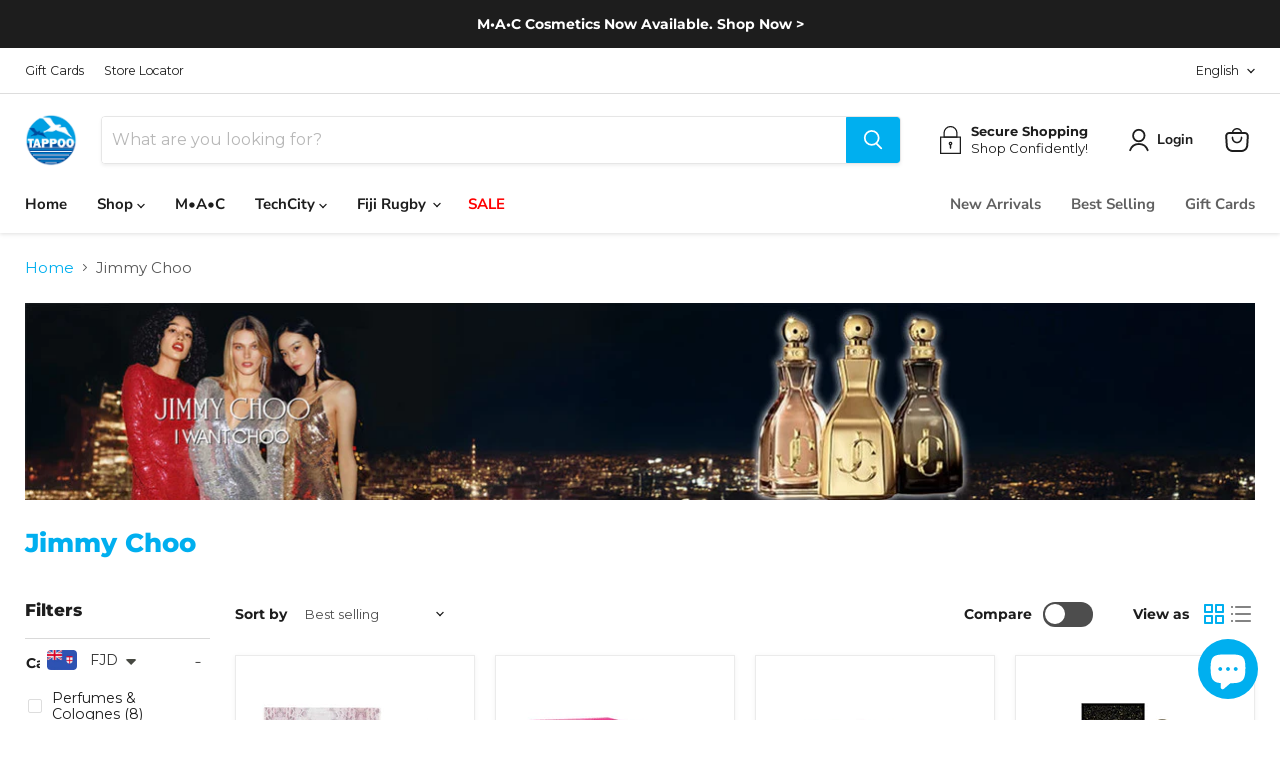

--- FILE ---
content_type: text/html; charset=utf-8
request_url: https://store.tappoo.com.fj/collections/jimmy-choo
body_size: 61854
content:
<!doctype html>
<html class="no-js no-touch" lang="en">
  <head>
<meta name="google-site-verification" content="EZYP4_XoUpKC2ovIn1Bm24QWJRxHsCZtxYyueHq5JZc" />
    <!-- Google tag (gtag.js) -->
<script async src="https://www.googletagmanager.com/gtag/js?id=AW-10986368964"></script>
<script>
  window.dataLayer = window.dataLayer || [];
  function gtag(){dataLayer.push(arguments);}
  gtag('js', new Date());

  gtag('config', 'AW-10986368964');
</script>
    
    <script>
  var wpShopifyTracking = {}

  

  
</script>

    <meta charset="utf-8">
    <meta http-equiv="x-ua-compatible" content="IE=edge">

    <link rel="preconnect" href="https://cdn.shopify.com">
    <link rel="preconnect" href="https://fonts.shopifycdn.com">
    <link rel="preconnect" href="https://v.shopify.com">
    <link rel="preconnect" href="https://cdn.shopifycloud.com">
    <script async="async" src="//cdn.wishpond.net/connect.js?merchantId=1818507&amp;writeKey=2515c576f39f" type="text/javascript"></script>
    <title>Jimmy Choo — Tappoo Online Store</title>

    

    
  <link rel="shortcut icon" href="//store.tappoo.com.fj/cdn/shop/files/TappooLogo80x80px_32x32.png?v=1653038266" type="image/png">


    
      <link rel="canonical" href="https://store.tappoo.com.fj/collections/jimmy-choo" />
    

    <meta name="viewport" content="width=device-width">

    
    















<meta property="og:site_name" content="Tappoo Online Store">
<meta property="og:url" content="https://store.tappoo.com.fj/collections/jimmy-choo">
<meta property="og:title" content="Jimmy Choo">
<meta property="og:type" content="website">
<meta property="og:description" content="Shop at Tappoo Online Store, Fiji&#39;s largest department store now available online! Shop with major credit cards &amp; Click &amp; Collect now available in-stores.">




    
    
    

    
    
    <meta
      property="og:image"
      content="https://store.tappoo.com.fj/cdn/shop/collections/Web-category-banners-Size-1301-x-209px-07_3922x630.jpg?v=1751492485"
    />
    <meta
      property="og:image:secure_url"
      content="https://store.tappoo.com.fj/cdn/shop/collections/Web-category-banners-Size-1301-x-209px-07_3922x630.jpg?v=1751492485"
    />
    <meta property="og:image:width" content="3922" />
    <meta property="og:image:height" content="630" />
    
    
    <meta property="og:image:alt" content="Jimmy Choo" />
  
















<meta name="twitter:title" content="Jimmy Choo">
<meta name="twitter:description" content="Shop at Tappoo Online Store, Fiji&#39;s largest department store now available online! Shop with major credit cards &amp; Click &amp; Collect now available in-stores.">


    
    
    
      
      
      <meta name="twitter:card" content="summary_large_image">
    
    
    <meta
      property="twitter:image"
      content="https://store.tappoo.com.fj/cdn/shop/collections/Web-category-banners-Size-1301-x-209px-07_1200x600_crop_center.jpg?v=1751492485"
    />
    <meta property="twitter:image:width" content="1200" />
    <meta property="twitter:image:height" content="600" />
    
    
    <meta property="twitter:image:alt" content="Jimmy Choo" />
  



    <link rel="preload" href="//store.tappoo.com.fj/cdn/fonts/nunito_sans/nunitosans_n7.25d963ed46da26098ebeab731e90d8802d989fa5.woff2" as="font" crossorigin="anonymous">
    <link rel="preload" as="style" href="//store.tappoo.com.fj/cdn/shop/t/3/assets/theme.css?v=30673140364070036561755166846">

    <!-- pxu-sections-js start DO NOT EDIT --><script src="//store.tappoo.com.fj/cdn/shop/t/3/assets/pxu-sections.js?v=95061568281450201171730929308" defer></script><!-- DO NOT EDIT pxu-sections-js end-->
<script>window.performance && window.performance.mark && window.performance.mark('shopify.content_for_header.start');</script><meta name="facebook-domain-verification" content="h1t3n4fp6w1aog03kyka38vk7lmlsq">
<meta name="google-site-verification" content="EZYP4_XoUpKC2ovIn1Bm24QWJRxHsCZtxYyueHq5JZc">
<meta name="google-site-verification" content="6iD1Ut4D1jpOYfQeeYvjI9KoxIiIALIYEcZt1-pgm2U">
<meta id="shopify-digital-wallet" name="shopify-digital-wallet" content="/56490066003/digital_wallets/dialog">
<link rel="alternate" type="application/atom+xml" title="Feed" href="/collections/jimmy-choo.atom" />
<link rel="alternate" hreflang="x-default" href="https://store.tappoo.com.fj/collections/jimmy-choo">
<link rel="alternate" hreflang="en" href="https://store.tappoo.com.fj/collections/jimmy-choo">
<link rel="alternate" hreflang="zh-Hant" href="https://store.tappoo.com.fj/zh-hant/collections/jimmy-choo">
<link rel="alternate" hreflang="zh-Hans" href="https://store.tappoo.com.fj/zh-hans/collections/jimmy-choo">
<link rel="alternate" hreflang="en-AE" href="https://tappooonlinestore.com/collections/jimmy-choo">
<link rel="alternate" hreflang="zh-Hant-AE" href="https://tappooonlinestore.com/zh-tw/collections/jimmy-choo">
<link rel="alternate" hreflang="zh-Hans-AE" href="https://tappooonlinestore.com/zh-cn/collections/jimmy-choo">
<link rel="alternate" hreflang="en-AT" href="https://tappooonlinestore.com/collections/jimmy-choo">
<link rel="alternate" hreflang="zh-Hant-AT" href="https://tappooonlinestore.com/zh-tw/collections/jimmy-choo">
<link rel="alternate" hreflang="zh-Hans-AT" href="https://tappooonlinestore.com/zh-cn/collections/jimmy-choo">
<link rel="alternate" hreflang="en-BE" href="https://tappooonlinestore.com/collections/jimmy-choo">
<link rel="alternate" hreflang="zh-Hant-BE" href="https://tappooonlinestore.com/zh-tw/collections/jimmy-choo">
<link rel="alternate" hreflang="zh-Hans-BE" href="https://tappooonlinestore.com/zh-cn/collections/jimmy-choo">
<link rel="alternate" hreflang="en-CA" href="https://tappooonlinestore.com/collections/jimmy-choo">
<link rel="alternate" hreflang="zh-Hant-CA" href="https://tappooonlinestore.com/zh-tw/collections/jimmy-choo">
<link rel="alternate" hreflang="zh-Hans-CA" href="https://tappooonlinestore.com/zh-cn/collections/jimmy-choo">
<link rel="alternate" hreflang="en-CH" href="https://tappooonlinestore.com/collections/jimmy-choo">
<link rel="alternate" hreflang="zh-Hant-CH" href="https://tappooonlinestore.com/zh-tw/collections/jimmy-choo">
<link rel="alternate" hreflang="zh-Hans-CH" href="https://tappooonlinestore.com/zh-cn/collections/jimmy-choo">
<link rel="alternate" hreflang="en-CZ" href="https://tappooonlinestore.com/collections/jimmy-choo">
<link rel="alternate" hreflang="zh-Hant-CZ" href="https://tappooonlinestore.com/zh-tw/collections/jimmy-choo">
<link rel="alternate" hreflang="zh-Hans-CZ" href="https://tappooonlinestore.com/zh-cn/collections/jimmy-choo">
<link rel="alternate" hreflang="en-DE" href="https://tappooonlinestore.com/collections/jimmy-choo">
<link rel="alternate" hreflang="zh-Hant-DE" href="https://tappooonlinestore.com/zh-tw/collections/jimmy-choo">
<link rel="alternate" hreflang="zh-Hans-DE" href="https://tappooonlinestore.com/zh-cn/collections/jimmy-choo">
<link rel="alternate" hreflang="en-DK" href="https://tappooonlinestore.com/collections/jimmy-choo">
<link rel="alternate" hreflang="zh-Hant-DK" href="https://tappooonlinestore.com/zh-tw/collections/jimmy-choo">
<link rel="alternate" hreflang="zh-Hans-DK" href="https://tappooonlinestore.com/zh-cn/collections/jimmy-choo">
<link rel="alternate" hreflang="en-ES" href="https://tappooonlinestore.com/collections/jimmy-choo">
<link rel="alternate" hreflang="zh-Hant-ES" href="https://tappooonlinestore.com/zh-tw/collections/jimmy-choo">
<link rel="alternate" hreflang="zh-Hans-ES" href="https://tappooonlinestore.com/zh-cn/collections/jimmy-choo">
<link rel="alternate" hreflang="en-FI" href="https://tappooonlinestore.com/collections/jimmy-choo">
<link rel="alternate" hreflang="zh-Hant-FI" href="https://tappooonlinestore.com/zh-tw/collections/jimmy-choo">
<link rel="alternate" hreflang="zh-Hans-FI" href="https://tappooonlinestore.com/zh-cn/collections/jimmy-choo">
<link rel="alternate" hreflang="en-FR" href="https://tappooonlinestore.com/collections/jimmy-choo">
<link rel="alternate" hreflang="zh-Hant-FR" href="https://tappooonlinestore.com/zh-tw/collections/jimmy-choo">
<link rel="alternate" hreflang="zh-Hans-FR" href="https://tappooonlinestore.com/zh-cn/collections/jimmy-choo">
<link rel="alternate" hreflang="en-GB" href="https://tappooonlinestore.com/collections/jimmy-choo">
<link rel="alternate" hreflang="zh-Hant-GB" href="https://tappooonlinestore.com/zh-tw/collections/jimmy-choo">
<link rel="alternate" hreflang="zh-Hans-GB" href="https://tappooonlinestore.com/zh-cn/collections/jimmy-choo">
<link rel="alternate" hreflang="en-HK" href="https://tappooonlinestore.com/collections/jimmy-choo">
<link rel="alternate" hreflang="zh-Hant-HK" href="https://tappooonlinestore.com/zh-tw/collections/jimmy-choo">
<link rel="alternate" hreflang="zh-Hans-HK" href="https://tappooonlinestore.com/zh-cn/collections/jimmy-choo">
<link rel="alternate" hreflang="en-IE" href="https://tappooonlinestore.com/collections/jimmy-choo">
<link rel="alternate" hreflang="zh-Hant-IE" href="https://tappooonlinestore.com/zh-tw/collections/jimmy-choo">
<link rel="alternate" hreflang="zh-Hans-IE" href="https://tappooonlinestore.com/zh-cn/collections/jimmy-choo">
<link rel="alternate" hreflang="en-IL" href="https://tappooonlinestore.com/collections/jimmy-choo">
<link rel="alternate" hreflang="zh-Hant-IL" href="https://tappooonlinestore.com/zh-tw/collections/jimmy-choo">
<link rel="alternate" hreflang="zh-Hans-IL" href="https://tappooonlinestore.com/zh-cn/collections/jimmy-choo">
<link rel="alternate" hreflang="en-IT" href="https://tappooonlinestore.com/collections/jimmy-choo">
<link rel="alternate" hreflang="zh-Hant-IT" href="https://tappooonlinestore.com/zh-tw/collections/jimmy-choo">
<link rel="alternate" hreflang="zh-Hans-IT" href="https://tappooonlinestore.com/zh-cn/collections/jimmy-choo">
<link rel="alternate" hreflang="en-JP" href="https://tappooonlinestore.com/collections/jimmy-choo">
<link rel="alternate" hreflang="zh-Hant-JP" href="https://tappooonlinestore.com/zh-tw/collections/jimmy-choo">
<link rel="alternate" hreflang="zh-Hans-JP" href="https://tappooonlinestore.com/zh-cn/collections/jimmy-choo">
<link rel="alternate" hreflang="en-KR" href="https://tappooonlinestore.com/collections/jimmy-choo">
<link rel="alternate" hreflang="zh-Hant-KR" href="https://tappooonlinestore.com/zh-tw/collections/jimmy-choo">
<link rel="alternate" hreflang="zh-Hans-KR" href="https://tappooonlinestore.com/zh-cn/collections/jimmy-choo">
<link rel="alternate" hreflang="en-MY" href="https://tappooonlinestore.com/collections/jimmy-choo">
<link rel="alternate" hreflang="zh-Hant-MY" href="https://tappooonlinestore.com/zh-tw/collections/jimmy-choo">
<link rel="alternate" hreflang="zh-Hans-MY" href="https://tappooonlinestore.com/zh-cn/collections/jimmy-choo">
<link rel="alternate" hreflang="en-NL" href="https://tappooonlinestore.com/collections/jimmy-choo">
<link rel="alternate" hreflang="zh-Hant-NL" href="https://tappooonlinestore.com/zh-tw/collections/jimmy-choo">
<link rel="alternate" hreflang="zh-Hans-NL" href="https://tappooonlinestore.com/zh-cn/collections/jimmy-choo">
<link rel="alternate" hreflang="en-NO" href="https://tappooonlinestore.com/collections/jimmy-choo">
<link rel="alternate" hreflang="zh-Hant-NO" href="https://tappooonlinestore.com/zh-tw/collections/jimmy-choo">
<link rel="alternate" hreflang="zh-Hans-NO" href="https://tappooonlinestore.com/zh-cn/collections/jimmy-choo">
<link rel="alternate" hreflang="en-PL" href="https://tappooonlinestore.com/collections/jimmy-choo">
<link rel="alternate" hreflang="zh-Hant-PL" href="https://tappooonlinestore.com/zh-tw/collections/jimmy-choo">
<link rel="alternate" hreflang="zh-Hans-PL" href="https://tappooonlinestore.com/zh-cn/collections/jimmy-choo">
<link rel="alternate" hreflang="en-PT" href="https://tappooonlinestore.com/collections/jimmy-choo">
<link rel="alternate" hreflang="zh-Hant-PT" href="https://tappooonlinestore.com/zh-tw/collections/jimmy-choo">
<link rel="alternate" hreflang="zh-Hans-PT" href="https://tappooonlinestore.com/zh-cn/collections/jimmy-choo">
<link rel="alternate" hreflang="en-SE" href="https://tappooonlinestore.com/collections/jimmy-choo">
<link rel="alternate" hreflang="zh-Hant-SE" href="https://tappooonlinestore.com/zh-tw/collections/jimmy-choo">
<link rel="alternate" hreflang="zh-Hans-SE" href="https://tappooonlinestore.com/zh-cn/collections/jimmy-choo">
<link rel="alternate" hreflang="en-SG" href="https://tappooonlinestore.com/collections/jimmy-choo">
<link rel="alternate" hreflang="zh-Hant-SG" href="https://tappooonlinestore.com/zh-tw/collections/jimmy-choo">
<link rel="alternate" hreflang="zh-Hans-SG" href="https://tappooonlinestore.com/zh-cn/collections/jimmy-choo">
<link rel="alternate" hreflang="en-US" href="https://tappooonlinestore.com/collections/jimmy-choo">
<link rel="alternate" hreflang="zh-Hant-US" href="https://tappooonlinestore.com/zh-tw/collections/jimmy-choo">
<link rel="alternate" hreflang="zh-Hans-US" href="https://tappooonlinestore.com/zh-cn/collections/jimmy-choo">
<link rel="alternate" hreflang="en-AC" href="https://tappooonlinestore.com/collections/jimmy-choo">
<link rel="alternate" hreflang="zh-Hant-AC" href="https://tappooonlinestore.com/zh-tw/collections/jimmy-choo">
<link rel="alternate" hreflang="zh-Hans-AC" href="https://tappooonlinestore.com/zh-cn/collections/jimmy-choo">
<link rel="alternate" hreflang="en-AD" href="https://tappooonlinestore.com/collections/jimmy-choo">
<link rel="alternate" hreflang="zh-Hant-AD" href="https://tappooonlinestore.com/zh-tw/collections/jimmy-choo">
<link rel="alternate" hreflang="zh-Hans-AD" href="https://tappooonlinestore.com/zh-cn/collections/jimmy-choo">
<link rel="alternate" hreflang="en-AF" href="https://tappooonlinestore.com/collections/jimmy-choo">
<link rel="alternate" hreflang="zh-Hant-AF" href="https://tappooonlinestore.com/zh-tw/collections/jimmy-choo">
<link rel="alternate" hreflang="zh-Hans-AF" href="https://tappooonlinestore.com/zh-cn/collections/jimmy-choo">
<link rel="alternate" hreflang="en-AG" href="https://tappooonlinestore.com/collections/jimmy-choo">
<link rel="alternate" hreflang="zh-Hant-AG" href="https://tappooonlinestore.com/zh-tw/collections/jimmy-choo">
<link rel="alternate" hreflang="zh-Hans-AG" href="https://tappooonlinestore.com/zh-cn/collections/jimmy-choo">
<link rel="alternate" hreflang="en-AI" href="https://tappooonlinestore.com/collections/jimmy-choo">
<link rel="alternate" hreflang="zh-Hant-AI" href="https://tappooonlinestore.com/zh-tw/collections/jimmy-choo">
<link rel="alternate" hreflang="zh-Hans-AI" href="https://tappooonlinestore.com/zh-cn/collections/jimmy-choo">
<link rel="alternate" hreflang="en-AL" href="https://tappooonlinestore.com/collections/jimmy-choo">
<link rel="alternate" hreflang="zh-Hant-AL" href="https://tappooonlinestore.com/zh-tw/collections/jimmy-choo">
<link rel="alternate" hreflang="zh-Hans-AL" href="https://tappooonlinestore.com/zh-cn/collections/jimmy-choo">
<link rel="alternate" hreflang="en-AM" href="https://tappooonlinestore.com/collections/jimmy-choo">
<link rel="alternate" hreflang="zh-Hant-AM" href="https://tappooonlinestore.com/zh-tw/collections/jimmy-choo">
<link rel="alternate" hreflang="zh-Hans-AM" href="https://tappooonlinestore.com/zh-cn/collections/jimmy-choo">
<link rel="alternate" hreflang="en-AO" href="https://tappooonlinestore.com/collections/jimmy-choo">
<link rel="alternate" hreflang="zh-Hant-AO" href="https://tappooonlinestore.com/zh-tw/collections/jimmy-choo">
<link rel="alternate" hreflang="zh-Hans-AO" href="https://tappooonlinestore.com/zh-cn/collections/jimmy-choo">
<link rel="alternate" hreflang="en-AR" href="https://tappooonlinestore.com/collections/jimmy-choo">
<link rel="alternate" hreflang="zh-Hant-AR" href="https://tappooonlinestore.com/zh-tw/collections/jimmy-choo">
<link rel="alternate" hreflang="zh-Hans-AR" href="https://tappooonlinestore.com/zh-cn/collections/jimmy-choo">
<link rel="alternate" hreflang="en-AW" href="https://tappooonlinestore.com/collections/jimmy-choo">
<link rel="alternate" hreflang="zh-Hant-AW" href="https://tappooonlinestore.com/zh-tw/collections/jimmy-choo">
<link rel="alternate" hreflang="zh-Hans-AW" href="https://tappooonlinestore.com/zh-cn/collections/jimmy-choo">
<link rel="alternate" hreflang="en-AX" href="https://tappooonlinestore.com/collections/jimmy-choo">
<link rel="alternate" hreflang="zh-Hant-AX" href="https://tappooonlinestore.com/zh-tw/collections/jimmy-choo">
<link rel="alternate" hreflang="zh-Hans-AX" href="https://tappooonlinestore.com/zh-cn/collections/jimmy-choo">
<link rel="alternate" hreflang="en-AZ" href="https://tappooonlinestore.com/collections/jimmy-choo">
<link rel="alternate" hreflang="zh-Hant-AZ" href="https://tappooonlinestore.com/zh-tw/collections/jimmy-choo">
<link rel="alternate" hreflang="zh-Hans-AZ" href="https://tappooonlinestore.com/zh-cn/collections/jimmy-choo">
<link rel="alternate" hreflang="en-BA" href="https://tappooonlinestore.com/collections/jimmy-choo">
<link rel="alternate" hreflang="zh-Hant-BA" href="https://tappooonlinestore.com/zh-tw/collections/jimmy-choo">
<link rel="alternate" hreflang="zh-Hans-BA" href="https://tappooonlinestore.com/zh-cn/collections/jimmy-choo">
<link rel="alternate" hreflang="en-BB" href="https://tappooonlinestore.com/collections/jimmy-choo">
<link rel="alternate" hreflang="zh-Hant-BB" href="https://tappooonlinestore.com/zh-tw/collections/jimmy-choo">
<link rel="alternate" hreflang="zh-Hans-BB" href="https://tappooonlinestore.com/zh-cn/collections/jimmy-choo">
<link rel="alternate" hreflang="en-BD" href="https://tappooonlinestore.com/collections/jimmy-choo">
<link rel="alternate" hreflang="zh-Hant-BD" href="https://tappooonlinestore.com/zh-tw/collections/jimmy-choo">
<link rel="alternate" hreflang="zh-Hans-BD" href="https://tappooonlinestore.com/zh-cn/collections/jimmy-choo">
<link rel="alternate" hreflang="en-BF" href="https://tappooonlinestore.com/collections/jimmy-choo">
<link rel="alternate" hreflang="zh-Hant-BF" href="https://tappooonlinestore.com/zh-tw/collections/jimmy-choo">
<link rel="alternate" hreflang="zh-Hans-BF" href="https://tappooonlinestore.com/zh-cn/collections/jimmy-choo">
<link rel="alternate" hreflang="en-BG" href="https://tappooonlinestore.com/collections/jimmy-choo">
<link rel="alternate" hreflang="zh-Hant-BG" href="https://tappooonlinestore.com/zh-tw/collections/jimmy-choo">
<link rel="alternate" hreflang="zh-Hans-BG" href="https://tappooonlinestore.com/zh-cn/collections/jimmy-choo">
<link rel="alternate" hreflang="en-BH" href="https://tappooonlinestore.com/collections/jimmy-choo">
<link rel="alternate" hreflang="zh-Hant-BH" href="https://tappooonlinestore.com/zh-tw/collections/jimmy-choo">
<link rel="alternate" hreflang="zh-Hans-BH" href="https://tappooonlinestore.com/zh-cn/collections/jimmy-choo">
<link rel="alternate" hreflang="en-BI" href="https://tappooonlinestore.com/collections/jimmy-choo">
<link rel="alternate" hreflang="zh-Hant-BI" href="https://tappooonlinestore.com/zh-tw/collections/jimmy-choo">
<link rel="alternate" hreflang="zh-Hans-BI" href="https://tappooonlinestore.com/zh-cn/collections/jimmy-choo">
<link rel="alternate" hreflang="en-BJ" href="https://tappooonlinestore.com/collections/jimmy-choo">
<link rel="alternate" hreflang="zh-Hant-BJ" href="https://tappooonlinestore.com/zh-tw/collections/jimmy-choo">
<link rel="alternate" hreflang="zh-Hans-BJ" href="https://tappooonlinestore.com/zh-cn/collections/jimmy-choo">
<link rel="alternate" hreflang="en-BL" href="https://tappooonlinestore.com/collections/jimmy-choo">
<link rel="alternate" hreflang="zh-Hant-BL" href="https://tappooonlinestore.com/zh-tw/collections/jimmy-choo">
<link rel="alternate" hreflang="zh-Hans-BL" href="https://tappooonlinestore.com/zh-cn/collections/jimmy-choo">
<link rel="alternate" hreflang="en-BM" href="https://tappooonlinestore.com/collections/jimmy-choo">
<link rel="alternate" hreflang="zh-Hant-BM" href="https://tappooonlinestore.com/zh-tw/collections/jimmy-choo">
<link rel="alternate" hreflang="zh-Hans-BM" href="https://tappooonlinestore.com/zh-cn/collections/jimmy-choo">
<link rel="alternate" hreflang="en-BN" href="https://tappooonlinestore.com/collections/jimmy-choo">
<link rel="alternate" hreflang="zh-Hant-BN" href="https://tappooonlinestore.com/zh-tw/collections/jimmy-choo">
<link rel="alternate" hreflang="zh-Hans-BN" href="https://tappooonlinestore.com/zh-cn/collections/jimmy-choo">
<link rel="alternate" hreflang="en-BO" href="https://tappooonlinestore.com/collections/jimmy-choo">
<link rel="alternate" hreflang="zh-Hant-BO" href="https://tappooonlinestore.com/zh-tw/collections/jimmy-choo">
<link rel="alternate" hreflang="zh-Hans-BO" href="https://tappooonlinestore.com/zh-cn/collections/jimmy-choo">
<link rel="alternate" hreflang="en-BQ" href="https://tappooonlinestore.com/collections/jimmy-choo">
<link rel="alternate" hreflang="zh-Hant-BQ" href="https://tappooonlinestore.com/zh-tw/collections/jimmy-choo">
<link rel="alternate" hreflang="zh-Hans-BQ" href="https://tappooonlinestore.com/zh-cn/collections/jimmy-choo">
<link rel="alternate" hreflang="en-BR" href="https://tappooonlinestore.com/collections/jimmy-choo">
<link rel="alternate" hreflang="zh-Hant-BR" href="https://tappooonlinestore.com/zh-tw/collections/jimmy-choo">
<link rel="alternate" hreflang="zh-Hans-BR" href="https://tappooonlinestore.com/zh-cn/collections/jimmy-choo">
<link rel="alternate" hreflang="en-BS" href="https://tappooonlinestore.com/collections/jimmy-choo">
<link rel="alternate" hreflang="zh-Hant-BS" href="https://tappooonlinestore.com/zh-tw/collections/jimmy-choo">
<link rel="alternate" hreflang="zh-Hans-BS" href="https://tappooonlinestore.com/zh-cn/collections/jimmy-choo">
<link rel="alternate" hreflang="en-BT" href="https://tappooonlinestore.com/collections/jimmy-choo">
<link rel="alternate" hreflang="zh-Hant-BT" href="https://tappooonlinestore.com/zh-tw/collections/jimmy-choo">
<link rel="alternate" hreflang="zh-Hans-BT" href="https://tappooonlinestore.com/zh-cn/collections/jimmy-choo">
<link rel="alternate" hreflang="en-BW" href="https://tappooonlinestore.com/collections/jimmy-choo">
<link rel="alternate" hreflang="zh-Hant-BW" href="https://tappooonlinestore.com/zh-tw/collections/jimmy-choo">
<link rel="alternate" hreflang="zh-Hans-BW" href="https://tappooonlinestore.com/zh-cn/collections/jimmy-choo">
<link rel="alternate" hreflang="en-BY" href="https://tappooonlinestore.com/collections/jimmy-choo">
<link rel="alternate" hreflang="zh-Hant-BY" href="https://tappooonlinestore.com/zh-tw/collections/jimmy-choo">
<link rel="alternate" hreflang="zh-Hans-BY" href="https://tappooonlinestore.com/zh-cn/collections/jimmy-choo">
<link rel="alternate" hreflang="en-BZ" href="https://tappooonlinestore.com/collections/jimmy-choo">
<link rel="alternate" hreflang="zh-Hant-BZ" href="https://tappooonlinestore.com/zh-tw/collections/jimmy-choo">
<link rel="alternate" hreflang="zh-Hans-BZ" href="https://tappooonlinestore.com/zh-cn/collections/jimmy-choo">
<link rel="alternate" hreflang="en-CC" href="https://tappooonlinestore.com/collections/jimmy-choo">
<link rel="alternate" hreflang="zh-Hant-CC" href="https://tappooonlinestore.com/zh-tw/collections/jimmy-choo">
<link rel="alternate" hreflang="zh-Hans-CC" href="https://tappooonlinestore.com/zh-cn/collections/jimmy-choo">
<link rel="alternate" hreflang="en-CD" href="https://tappooonlinestore.com/collections/jimmy-choo">
<link rel="alternate" hreflang="zh-Hant-CD" href="https://tappooonlinestore.com/zh-tw/collections/jimmy-choo">
<link rel="alternate" hreflang="zh-Hans-CD" href="https://tappooonlinestore.com/zh-cn/collections/jimmy-choo">
<link rel="alternate" hreflang="en-CF" href="https://tappooonlinestore.com/collections/jimmy-choo">
<link rel="alternate" hreflang="zh-Hant-CF" href="https://tappooonlinestore.com/zh-tw/collections/jimmy-choo">
<link rel="alternate" hreflang="zh-Hans-CF" href="https://tappooonlinestore.com/zh-cn/collections/jimmy-choo">
<link rel="alternate" hreflang="en-CG" href="https://tappooonlinestore.com/collections/jimmy-choo">
<link rel="alternate" hreflang="zh-Hant-CG" href="https://tappooonlinestore.com/zh-tw/collections/jimmy-choo">
<link rel="alternate" hreflang="zh-Hans-CG" href="https://tappooonlinestore.com/zh-cn/collections/jimmy-choo">
<link rel="alternate" hreflang="en-CI" href="https://tappooonlinestore.com/collections/jimmy-choo">
<link rel="alternate" hreflang="zh-Hant-CI" href="https://tappooonlinestore.com/zh-tw/collections/jimmy-choo">
<link rel="alternate" hreflang="zh-Hans-CI" href="https://tappooonlinestore.com/zh-cn/collections/jimmy-choo">
<link rel="alternate" hreflang="en-CK" href="https://tappooonlinestore.com/collections/jimmy-choo">
<link rel="alternate" hreflang="zh-Hant-CK" href="https://tappooonlinestore.com/zh-tw/collections/jimmy-choo">
<link rel="alternate" hreflang="zh-Hans-CK" href="https://tappooonlinestore.com/zh-cn/collections/jimmy-choo">
<link rel="alternate" hreflang="en-CL" href="https://tappooonlinestore.com/collections/jimmy-choo">
<link rel="alternate" hreflang="zh-Hant-CL" href="https://tappooonlinestore.com/zh-tw/collections/jimmy-choo">
<link rel="alternate" hreflang="zh-Hans-CL" href="https://tappooonlinestore.com/zh-cn/collections/jimmy-choo">
<link rel="alternate" hreflang="en-CM" href="https://tappooonlinestore.com/collections/jimmy-choo">
<link rel="alternate" hreflang="zh-Hant-CM" href="https://tappooonlinestore.com/zh-tw/collections/jimmy-choo">
<link rel="alternate" hreflang="zh-Hans-CM" href="https://tappooonlinestore.com/zh-cn/collections/jimmy-choo">
<link rel="alternate" hreflang="en-CO" href="https://tappooonlinestore.com/collections/jimmy-choo">
<link rel="alternate" hreflang="zh-Hant-CO" href="https://tappooonlinestore.com/zh-tw/collections/jimmy-choo">
<link rel="alternate" hreflang="zh-Hans-CO" href="https://tappooonlinestore.com/zh-cn/collections/jimmy-choo">
<link rel="alternate" hreflang="en-CR" href="https://tappooonlinestore.com/collections/jimmy-choo">
<link rel="alternate" hreflang="zh-Hant-CR" href="https://tappooonlinestore.com/zh-tw/collections/jimmy-choo">
<link rel="alternate" hreflang="zh-Hans-CR" href="https://tappooonlinestore.com/zh-cn/collections/jimmy-choo">
<link rel="alternate" hreflang="en-CV" href="https://tappooonlinestore.com/collections/jimmy-choo">
<link rel="alternate" hreflang="zh-Hant-CV" href="https://tappooonlinestore.com/zh-tw/collections/jimmy-choo">
<link rel="alternate" hreflang="zh-Hans-CV" href="https://tappooonlinestore.com/zh-cn/collections/jimmy-choo">
<link rel="alternate" hreflang="en-CW" href="https://tappooonlinestore.com/collections/jimmy-choo">
<link rel="alternate" hreflang="zh-Hant-CW" href="https://tappooonlinestore.com/zh-tw/collections/jimmy-choo">
<link rel="alternate" hreflang="zh-Hans-CW" href="https://tappooonlinestore.com/zh-cn/collections/jimmy-choo">
<link rel="alternate" hreflang="en-CX" href="https://tappooonlinestore.com/collections/jimmy-choo">
<link rel="alternate" hreflang="zh-Hant-CX" href="https://tappooonlinestore.com/zh-tw/collections/jimmy-choo">
<link rel="alternate" hreflang="zh-Hans-CX" href="https://tappooonlinestore.com/zh-cn/collections/jimmy-choo">
<link rel="alternate" hreflang="en-CY" href="https://tappooonlinestore.com/collections/jimmy-choo">
<link rel="alternate" hreflang="zh-Hant-CY" href="https://tappooonlinestore.com/zh-tw/collections/jimmy-choo">
<link rel="alternate" hreflang="zh-Hans-CY" href="https://tappooonlinestore.com/zh-cn/collections/jimmy-choo">
<link rel="alternate" hreflang="en-DJ" href="https://tappooonlinestore.com/collections/jimmy-choo">
<link rel="alternate" hreflang="zh-Hant-DJ" href="https://tappooonlinestore.com/zh-tw/collections/jimmy-choo">
<link rel="alternate" hreflang="zh-Hans-DJ" href="https://tappooonlinestore.com/zh-cn/collections/jimmy-choo">
<link rel="alternate" hreflang="en-DM" href="https://tappooonlinestore.com/collections/jimmy-choo">
<link rel="alternate" hreflang="zh-Hant-DM" href="https://tappooonlinestore.com/zh-tw/collections/jimmy-choo">
<link rel="alternate" hreflang="zh-Hans-DM" href="https://tappooonlinestore.com/zh-cn/collections/jimmy-choo">
<link rel="alternate" hreflang="en-DO" href="https://tappooonlinestore.com/collections/jimmy-choo">
<link rel="alternate" hreflang="zh-Hant-DO" href="https://tappooonlinestore.com/zh-tw/collections/jimmy-choo">
<link rel="alternate" hreflang="zh-Hans-DO" href="https://tappooonlinestore.com/zh-cn/collections/jimmy-choo">
<link rel="alternate" hreflang="en-DZ" href="https://tappooonlinestore.com/collections/jimmy-choo">
<link rel="alternate" hreflang="zh-Hant-DZ" href="https://tappooonlinestore.com/zh-tw/collections/jimmy-choo">
<link rel="alternate" hreflang="zh-Hans-DZ" href="https://tappooonlinestore.com/zh-cn/collections/jimmy-choo">
<link rel="alternate" hreflang="en-EC" href="https://tappooonlinestore.com/collections/jimmy-choo">
<link rel="alternate" hreflang="zh-Hant-EC" href="https://tappooonlinestore.com/zh-tw/collections/jimmy-choo">
<link rel="alternate" hreflang="zh-Hans-EC" href="https://tappooonlinestore.com/zh-cn/collections/jimmy-choo">
<link rel="alternate" hreflang="en-EE" href="https://tappooonlinestore.com/collections/jimmy-choo">
<link rel="alternate" hreflang="zh-Hant-EE" href="https://tappooonlinestore.com/zh-tw/collections/jimmy-choo">
<link rel="alternate" hreflang="zh-Hans-EE" href="https://tappooonlinestore.com/zh-cn/collections/jimmy-choo">
<link rel="alternate" hreflang="en-EG" href="https://tappooonlinestore.com/collections/jimmy-choo">
<link rel="alternate" hreflang="zh-Hant-EG" href="https://tappooonlinestore.com/zh-tw/collections/jimmy-choo">
<link rel="alternate" hreflang="zh-Hans-EG" href="https://tappooonlinestore.com/zh-cn/collections/jimmy-choo">
<link rel="alternate" hreflang="en-EH" href="https://tappooonlinestore.com/collections/jimmy-choo">
<link rel="alternate" hreflang="zh-Hant-EH" href="https://tappooonlinestore.com/zh-tw/collections/jimmy-choo">
<link rel="alternate" hreflang="zh-Hans-EH" href="https://tappooonlinestore.com/zh-cn/collections/jimmy-choo">
<link rel="alternate" hreflang="en-ER" href="https://tappooonlinestore.com/collections/jimmy-choo">
<link rel="alternate" hreflang="zh-Hant-ER" href="https://tappooonlinestore.com/zh-tw/collections/jimmy-choo">
<link rel="alternate" hreflang="zh-Hans-ER" href="https://tappooonlinestore.com/zh-cn/collections/jimmy-choo">
<link rel="alternate" hreflang="en-ET" href="https://tappooonlinestore.com/collections/jimmy-choo">
<link rel="alternate" hreflang="zh-Hant-ET" href="https://tappooonlinestore.com/zh-tw/collections/jimmy-choo">
<link rel="alternate" hreflang="zh-Hans-ET" href="https://tappooonlinestore.com/zh-cn/collections/jimmy-choo">
<link rel="alternate" hreflang="en-FK" href="https://tappooonlinestore.com/collections/jimmy-choo">
<link rel="alternate" hreflang="zh-Hant-FK" href="https://tappooonlinestore.com/zh-tw/collections/jimmy-choo">
<link rel="alternate" hreflang="zh-Hans-FK" href="https://tappooonlinestore.com/zh-cn/collections/jimmy-choo">
<link rel="alternate" hreflang="en-FO" href="https://tappooonlinestore.com/collections/jimmy-choo">
<link rel="alternate" hreflang="zh-Hant-FO" href="https://tappooonlinestore.com/zh-tw/collections/jimmy-choo">
<link rel="alternate" hreflang="zh-Hans-FO" href="https://tappooonlinestore.com/zh-cn/collections/jimmy-choo">
<link rel="alternate" hreflang="en-GA" href="https://tappooonlinestore.com/collections/jimmy-choo">
<link rel="alternate" hreflang="zh-Hant-GA" href="https://tappooonlinestore.com/zh-tw/collections/jimmy-choo">
<link rel="alternate" hreflang="zh-Hans-GA" href="https://tappooonlinestore.com/zh-cn/collections/jimmy-choo">
<link rel="alternate" hreflang="en-GD" href="https://tappooonlinestore.com/collections/jimmy-choo">
<link rel="alternate" hreflang="zh-Hant-GD" href="https://tappooonlinestore.com/zh-tw/collections/jimmy-choo">
<link rel="alternate" hreflang="zh-Hans-GD" href="https://tappooonlinestore.com/zh-cn/collections/jimmy-choo">
<link rel="alternate" hreflang="en-GE" href="https://tappooonlinestore.com/collections/jimmy-choo">
<link rel="alternate" hreflang="zh-Hant-GE" href="https://tappooonlinestore.com/zh-tw/collections/jimmy-choo">
<link rel="alternate" hreflang="zh-Hans-GE" href="https://tappooonlinestore.com/zh-cn/collections/jimmy-choo">
<link rel="alternate" hreflang="en-GF" href="https://tappooonlinestore.com/collections/jimmy-choo">
<link rel="alternate" hreflang="zh-Hant-GF" href="https://tappooonlinestore.com/zh-tw/collections/jimmy-choo">
<link rel="alternate" hreflang="zh-Hans-GF" href="https://tappooonlinestore.com/zh-cn/collections/jimmy-choo">
<link rel="alternate" hreflang="en-GG" href="https://tappooonlinestore.com/collections/jimmy-choo">
<link rel="alternate" hreflang="zh-Hant-GG" href="https://tappooonlinestore.com/zh-tw/collections/jimmy-choo">
<link rel="alternate" hreflang="zh-Hans-GG" href="https://tappooonlinestore.com/zh-cn/collections/jimmy-choo">
<link rel="alternate" hreflang="en-GH" href="https://tappooonlinestore.com/collections/jimmy-choo">
<link rel="alternate" hreflang="zh-Hant-GH" href="https://tappooonlinestore.com/zh-tw/collections/jimmy-choo">
<link rel="alternate" hreflang="zh-Hans-GH" href="https://tappooonlinestore.com/zh-cn/collections/jimmy-choo">
<link rel="alternate" hreflang="en-GI" href="https://tappooonlinestore.com/collections/jimmy-choo">
<link rel="alternate" hreflang="zh-Hant-GI" href="https://tappooonlinestore.com/zh-tw/collections/jimmy-choo">
<link rel="alternate" hreflang="zh-Hans-GI" href="https://tappooonlinestore.com/zh-cn/collections/jimmy-choo">
<link rel="alternate" hreflang="en-GL" href="https://tappooonlinestore.com/collections/jimmy-choo">
<link rel="alternate" hreflang="zh-Hant-GL" href="https://tappooonlinestore.com/zh-tw/collections/jimmy-choo">
<link rel="alternate" hreflang="zh-Hans-GL" href="https://tappooonlinestore.com/zh-cn/collections/jimmy-choo">
<link rel="alternate" hreflang="en-GM" href="https://tappooonlinestore.com/collections/jimmy-choo">
<link rel="alternate" hreflang="zh-Hant-GM" href="https://tappooonlinestore.com/zh-tw/collections/jimmy-choo">
<link rel="alternate" hreflang="zh-Hans-GM" href="https://tappooonlinestore.com/zh-cn/collections/jimmy-choo">
<link rel="alternate" hreflang="en-GN" href="https://tappooonlinestore.com/collections/jimmy-choo">
<link rel="alternate" hreflang="zh-Hant-GN" href="https://tappooonlinestore.com/zh-tw/collections/jimmy-choo">
<link rel="alternate" hreflang="zh-Hans-GN" href="https://tappooonlinestore.com/zh-cn/collections/jimmy-choo">
<link rel="alternate" hreflang="en-GP" href="https://tappooonlinestore.com/collections/jimmy-choo">
<link rel="alternate" hreflang="zh-Hant-GP" href="https://tappooonlinestore.com/zh-tw/collections/jimmy-choo">
<link rel="alternate" hreflang="zh-Hans-GP" href="https://tappooonlinestore.com/zh-cn/collections/jimmy-choo">
<link rel="alternate" hreflang="en-GQ" href="https://tappooonlinestore.com/collections/jimmy-choo">
<link rel="alternate" hreflang="zh-Hant-GQ" href="https://tappooonlinestore.com/zh-tw/collections/jimmy-choo">
<link rel="alternate" hreflang="zh-Hans-GQ" href="https://tappooonlinestore.com/zh-cn/collections/jimmy-choo">
<link rel="alternate" hreflang="en-GR" href="https://tappooonlinestore.com/collections/jimmy-choo">
<link rel="alternate" hreflang="zh-Hant-GR" href="https://tappooonlinestore.com/zh-tw/collections/jimmy-choo">
<link rel="alternate" hreflang="zh-Hans-GR" href="https://tappooonlinestore.com/zh-cn/collections/jimmy-choo">
<link rel="alternate" hreflang="en-GS" href="https://tappooonlinestore.com/collections/jimmy-choo">
<link rel="alternate" hreflang="zh-Hant-GS" href="https://tappooonlinestore.com/zh-tw/collections/jimmy-choo">
<link rel="alternate" hreflang="zh-Hans-GS" href="https://tappooonlinestore.com/zh-cn/collections/jimmy-choo">
<link rel="alternate" hreflang="en-GT" href="https://tappooonlinestore.com/collections/jimmy-choo">
<link rel="alternate" hreflang="zh-Hant-GT" href="https://tappooonlinestore.com/zh-tw/collections/jimmy-choo">
<link rel="alternate" hreflang="zh-Hans-GT" href="https://tappooonlinestore.com/zh-cn/collections/jimmy-choo">
<link rel="alternate" hreflang="en-GW" href="https://tappooonlinestore.com/collections/jimmy-choo">
<link rel="alternate" hreflang="zh-Hant-GW" href="https://tappooonlinestore.com/zh-tw/collections/jimmy-choo">
<link rel="alternate" hreflang="zh-Hans-GW" href="https://tappooonlinestore.com/zh-cn/collections/jimmy-choo">
<link rel="alternate" hreflang="en-GY" href="https://tappooonlinestore.com/collections/jimmy-choo">
<link rel="alternate" hreflang="zh-Hant-GY" href="https://tappooonlinestore.com/zh-tw/collections/jimmy-choo">
<link rel="alternate" hreflang="zh-Hans-GY" href="https://tappooonlinestore.com/zh-cn/collections/jimmy-choo">
<link rel="alternate" hreflang="en-HN" href="https://tappooonlinestore.com/collections/jimmy-choo">
<link rel="alternate" hreflang="zh-Hant-HN" href="https://tappooonlinestore.com/zh-tw/collections/jimmy-choo">
<link rel="alternate" hreflang="zh-Hans-HN" href="https://tappooonlinestore.com/zh-cn/collections/jimmy-choo">
<link rel="alternate" hreflang="en-HR" href="https://tappooonlinestore.com/collections/jimmy-choo">
<link rel="alternate" hreflang="zh-Hant-HR" href="https://tappooonlinestore.com/zh-tw/collections/jimmy-choo">
<link rel="alternate" hreflang="zh-Hans-HR" href="https://tappooonlinestore.com/zh-cn/collections/jimmy-choo">
<link rel="alternate" hreflang="en-HT" href="https://tappooonlinestore.com/collections/jimmy-choo">
<link rel="alternate" hreflang="zh-Hant-HT" href="https://tappooonlinestore.com/zh-tw/collections/jimmy-choo">
<link rel="alternate" hreflang="zh-Hans-HT" href="https://tappooonlinestore.com/zh-cn/collections/jimmy-choo">
<link rel="alternate" hreflang="en-HU" href="https://tappooonlinestore.com/collections/jimmy-choo">
<link rel="alternate" hreflang="zh-Hant-HU" href="https://tappooonlinestore.com/zh-tw/collections/jimmy-choo">
<link rel="alternate" hreflang="zh-Hans-HU" href="https://tappooonlinestore.com/zh-cn/collections/jimmy-choo">
<link rel="alternate" hreflang="en-ID" href="https://tappooonlinestore.com/collections/jimmy-choo">
<link rel="alternate" hreflang="zh-Hant-ID" href="https://tappooonlinestore.com/zh-tw/collections/jimmy-choo">
<link rel="alternate" hreflang="zh-Hans-ID" href="https://tappooonlinestore.com/zh-cn/collections/jimmy-choo">
<link rel="alternate" hreflang="en-IM" href="https://tappooonlinestore.com/collections/jimmy-choo">
<link rel="alternate" hreflang="zh-Hant-IM" href="https://tappooonlinestore.com/zh-tw/collections/jimmy-choo">
<link rel="alternate" hreflang="zh-Hans-IM" href="https://tappooonlinestore.com/zh-cn/collections/jimmy-choo">
<link rel="alternate" hreflang="en-IN" href="https://tappooonlinestore.com/collections/jimmy-choo">
<link rel="alternate" hreflang="zh-Hant-IN" href="https://tappooonlinestore.com/zh-tw/collections/jimmy-choo">
<link rel="alternate" hreflang="zh-Hans-IN" href="https://tappooonlinestore.com/zh-cn/collections/jimmy-choo">
<link rel="alternate" hreflang="en-IO" href="https://tappooonlinestore.com/collections/jimmy-choo">
<link rel="alternate" hreflang="zh-Hant-IO" href="https://tappooonlinestore.com/zh-tw/collections/jimmy-choo">
<link rel="alternate" hreflang="zh-Hans-IO" href="https://tappooonlinestore.com/zh-cn/collections/jimmy-choo">
<link rel="alternate" hreflang="en-IQ" href="https://tappooonlinestore.com/collections/jimmy-choo">
<link rel="alternate" hreflang="zh-Hant-IQ" href="https://tappooonlinestore.com/zh-tw/collections/jimmy-choo">
<link rel="alternate" hreflang="zh-Hans-IQ" href="https://tappooonlinestore.com/zh-cn/collections/jimmy-choo">
<link rel="alternate" hreflang="en-IS" href="https://tappooonlinestore.com/collections/jimmy-choo">
<link rel="alternate" hreflang="zh-Hant-IS" href="https://tappooonlinestore.com/zh-tw/collections/jimmy-choo">
<link rel="alternate" hreflang="zh-Hans-IS" href="https://tappooonlinestore.com/zh-cn/collections/jimmy-choo">
<link rel="alternate" hreflang="en-JE" href="https://tappooonlinestore.com/collections/jimmy-choo">
<link rel="alternate" hreflang="zh-Hant-JE" href="https://tappooonlinestore.com/zh-tw/collections/jimmy-choo">
<link rel="alternate" hreflang="zh-Hans-JE" href="https://tappooonlinestore.com/zh-cn/collections/jimmy-choo">
<link rel="alternate" hreflang="en-JM" href="https://tappooonlinestore.com/collections/jimmy-choo">
<link rel="alternate" hreflang="zh-Hant-JM" href="https://tappooonlinestore.com/zh-tw/collections/jimmy-choo">
<link rel="alternate" hreflang="zh-Hans-JM" href="https://tappooonlinestore.com/zh-cn/collections/jimmy-choo">
<link rel="alternate" hreflang="en-JO" href="https://tappooonlinestore.com/collections/jimmy-choo">
<link rel="alternate" hreflang="zh-Hant-JO" href="https://tappooonlinestore.com/zh-tw/collections/jimmy-choo">
<link rel="alternate" hreflang="zh-Hans-JO" href="https://tappooonlinestore.com/zh-cn/collections/jimmy-choo">
<link rel="alternate" hreflang="en-KE" href="https://tappooonlinestore.com/collections/jimmy-choo">
<link rel="alternate" hreflang="zh-Hant-KE" href="https://tappooonlinestore.com/zh-tw/collections/jimmy-choo">
<link rel="alternate" hreflang="zh-Hans-KE" href="https://tappooonlinestore.com/zh-cn/collections/jimmy-choo">
<link rel="alternate" hreflang="en-KG" href="https://tappooonlinestore.com/collections/jimmy-choo">
<link rel="alternate" hreflang="zh-Hant-KG" href="https://tappooonlinestore.com/zh-tw/collections/jimmy-choo">
<link rel="alternate" hreflang="zh-Hans-KG" href="https://tappooonlinestore.com/zh-cn/collections/jimmy-choo">
<link rel="alternate" hreflang="en-KH" href="https://tappooonlinestore.com/collections/jimmy-choo">
<link rel="alternate" hreflang="zh-Hant-KH" href="https://tappooonlinestore.com/zh-tw/collections/jimmy-choo">
<link rel="alternate" hreflang="zh-Hans-KH" href="https://tappooonlinestore.com/zh-cn/collections/jimmy-choo">
<link rel="alternate" hreflang="en-KI" href="https://tappooonlinestore.com/collections/jimmy-choo">
<link rel="alternate" hreflang="zh-Hant-KI" href="https://tappooonlinestore.com/zh-tw/collections/jimmy-choo">
<link rel="alternate" hreflang="zh-Hans-KI" href="https://tappooonlinestore.com/zh-cn/collections/jimmy-choo">
<link rel="alternate" hreflang="en-KM" href="https://tappooonlinestore.com/collections/jimmy-choo">
<link rel="alternate" hreflang="zh-Hant-KM" href="https://tappooonlinestore.com/zh-tw/collections/jimmy-choo">
<link rel="alternate" hreflang="zh-Hans-KM" href="https://tappooonlinestore.com/zh-cn/collections/jimmy-choo">
<link rel="alternate" hreflang="en-KN" href="https://tappooonlinestore.com/collections/jimmy-choo">
<link rel="alternate" hreflang="zh-Hant-KN" href="https://tappooonlinestore.com/zh-tw/collections/jimmy-choo">
<link rel="alternate" hreflang="zh-Hans-KN" href="https://tappooonlinestore.com/zh-cn/collections/jimmy-choo">
<link rel="alternate" hreflang="en-KW" href="https://tappooonlinestore.com/collections/jimmy-choo">
<link rel="alternate" hreflang="zh-Hant-KW" href="https://tappooonlinestore.com/zh-tw/collections/jimmy-choo">
<link rel="alternate" hreflang="zh-Hans-KW" href="https://tappooonlinestore.com/zh-cn/collections/jimmy-choo">
<link rel="alternate" hreflang="en-KY" href="https://tappooonlinestore.com/collections/jimmy-choo">
<link rel="alternate" hreflang="zh-Hant-KY" href="https://tappooonlinestore.com/zh-tw/collections/jimmy-choo">
<link rel="alternate" hreflang="zh-Hans-KY" href="https://tappooonlinestore.com/zh-cn/collections/jimmy-choo">
<link rel="alternate" hreflang="en-KZ" href="https://tappooonlinestore.com/collections/jimmy-choo">
<link rel="alternate" hreflang="zh-Hant-KZ" href="https://tappooonlinestore.com/zh-tw/collections/jimmy-choo">
<link rel="alternate" hreflang="zh-Hans-KZ" href="https://tappooonlinestore.com/zh-cn/collections/jimmy-choo">
<link rel="alternate" hreflang="en-LA" href="https://tappooonlinestore.com/collections/jimmy-choo">
<link rel="alternate" hreflang="zh-Hant-LA" href="https://tappooonlinestore.com/zh-tw/collections/jimmy-choo">
<link rel="alternate" hreflang="zh-Hans-LA" href="https://tappooonlinestore.com/zh-cn/collections/jimmy-choo">
<link rel="alternate" hreflang="en-LB" href="https://tappooonlinestore.com/collections/jimmy-choo">
<link rel="alternate" hreflang="zh-Hant-LB" href="https://tappooonlinestore.com/zh-tw/collections/jimmy-choo">
<link rel="alternate" hreflang="zh-Hans-LB" href="https://tappooonlinestore.com/zh-cn/collections/jimmy-choo">
<link rel="alternate" hreflang="en-LC" href="https://tappooonlinestore.com/collections/jimmy-choo">
<link rel="alternate" hreflang="zh-Hant-LC" href="https://tappooonlinestore.com/zh-tw/collections/jimmy-choo">
<link rel="alternate" hreflang="zh-Hans-LC" href="https://tappooonlinestore.com/zh-cn/collections/jimmy-choo">
<link rel="alternate" hreflang="en-LI" href="https://tappooonlinestore.com/collections/jimmy-choo">
<link rel="alternate" hreflang="zh-Hant-LI" href="https://tappooonlinestore.com/zh-tw/collections/jimmy-choo">
<link rel="alternate" hreflang="zh-Hans-LI" href="https://tappooonlinestore.com/zh-cn/collections/jimmy-choo">
<link rel="alternate" hreflang="en-LK" href="https://tappooonlinestore.com/collections/jimmy-choo">
<link rel="alternate" hreflang="zh-Hant-LK" href="https://tappooonlinestore.com/zh-tw/collections/jimmy-choo">
<link rel="alternate" hreflang="zh-Hans-LK" href="https://tappooonlinestore.com/zh-cn/collections/jimmy-choo">
<link rel="alternate" hreflang="en-LR" href="https://tappooonlinestore.com/collections/jimmy-choo">
<link rel="alternate" hreflang="zh-Hant-LR" href="https://tappooonlinestore.com/zh-tw/collections/jimmy-choo">
<link rel="alternate" hreflang="zh-Hans-LR" href="https://tappooonlinestore.com/zh-cn/collections/jimmy-choo">
<link rel="alternate" hreflang="en-LS" href="https://tappooonlinestore.com/collections/jimmy-choo">
<link rel="alternate" hreflang="zh-Hant-LS" href="https://tappooonlinestore.com/zh-tw/collections/jimmy-choo">
<link rel="alternate" hreflang="zh-Hans-LS" href="https://tappooonlinestore.com/zh-cn/collections/jimmy-choo">
<link rel="alternate" hreflang="en-LT" href="https://tappooonlinestore.com/collections/jimmy-choo">
<link rel="alternate" hreflang="zh-Hant-LT" href="https://tappooonlinestore.com/zh-tw/collections/jimmy-choo">
<link rel="alternate" hreflang="zh-Hans-LT" href="https://tappooonlinestore.com/zh-cn/collections/jimmy-choo">
<link rel="alternate" hreflang="en-LU" href="https://tappooonlinestore.com/collections/jimmy-choo">
<link rel="alternate" hreflang="zh-Hant-LU" href="https://tappooonlinestore.com/zh-tw/collections/jimmy-choo">
<link rel="alternate" hreflang="zh-Hans-LU" href="https://tappooonlinestore.com/zh-cn/collections/jimmy-choo">
<link rel="alternate" hreflang="en-LV" href="https://tappooonlinestore.com/collections/jimmy-choo">
<link rel="alternate" hreflang="zh-Hant-LV" href="https://tappooonlinestore.com/zh-tw/collections/jimmy-choo">
<link rel="alternate" hreflang="zh-Hans-LV" href="https://tappooonlinestore.com/zh-cn/collections/jimmy-choo">
<link rel="alternate" hreflang="en-LY" href="https://tappooonlinestore.com/collections/jimmy-choo">
<link rel="alternate" hreflang="zh-Hant-LY" href="https://tappooonlinestore.com/zh-tw/collections/jimmy-choo">
<link rel="alternate" hreflang="zh-Hans-LY" href="https://tappooonlinestore.com/zh-cn/collections/jimmy-choo">
<link rel="alternate" hreflang="en-MA" href="https://tappooonlinestore.com/collections/jimmy-choo">
<link rel="alternate" hreflang="zh-Hant-MA" href="https://tappooonlinestore.com/zh-tw/collections/jimmy-choo">
<link rel="alternate" hreflang="zh-Hans-MA" href="https://tappooonlinestore.com/zh-cn/collections/jimmy-choo">
<link rel="alternate" hreflang="en-MC" href="https://tappooonlinestore.com/collections/jimmy-choo">
<link rel="alternate" hreflang="zh-Hant-MC" href="https://tappooonlinestore.com/zh-tw/collections/jimmy-choo">
<link rel="alternate" hreflang="zh-Hans-MC" href="https://tappooonlinestore.com/zh-cn/collections/jimmy-choo">
<link rel="alternate" hreflang="en-MD" href="https://tappooonlinestore.com/collections/jimmy-choo">
<link rel="alternate" hreflang="zh-Hant-MD" href="https://tappooonlinestore.com/zh-tw/collections/jimmy-choo">
<link rel="alternate" hreflang="zh-Hans-MD" href="https://tappooonlinestore.com/zh-cn/collections/jimmy-choo">
<link rel="alternate" hreflang="en-ME" href="https://tappooonlinestore.com/collections/jimmy-choo">
<link rel="alternate" hreflang="zh-Hant-ME" href="https://tappooonlinestore.com/zh-tw/collections/jimmy-choo">
<link rel="alternate" hreflang="zh-Hans-ME" href="https://tappooonlinestore.com/zh-cn/collections/jimmy-choo">
<link rel="alternate" hreflang="en-MF" href="https://tappooonlinestore.com/collections/jimmy-choo">
<link rel="alternate" hreflang="zh-Hant-MF" href="https://tappooonlinestore.com/zh-tw/collections/jimmy-choo">
<link rel="alternate" hreflang="zh-Hans-MF" href="https://tappooonlinestore.com/zh-cn/collections/jimmy-choo">
<link rel="alternate" hreflang="en-MG" href="https://tappooonlinestore.com/collections/jimmy-choo">
<link rel="alternate" hreflang="zh-Hant-MG" href="https://tappooonlinestore.com/zh-tw/collections/jimmy-choo">
<link rel="alternate" hreflang="zh-Hans-MG" href="https://tappooonlinestore.com/zh-cn/collections/jimmy-choo">
<link rel="alternate" hreflang="en-MK" href="https://tappooonlinestore.com/collections/jimmy-choo">
<link rel="alternate" hreflang="zh-Hant-MK" href="https://tappooonlinestore.com/zh-tw/collections/jimmy-choo">
<link rel="alternate" hreflang="zh-Hans-MK" href="https://tappooonlinestore.com/zh-cn/collections/jimmy-choo">
<link rel="alternate" hreflang="en-ML" href="https://tappooonlinestore.com/collections/jimmy-choo">
<link rel="alternate" hreflang="zh-Hant-ML" href="https://tappooonlinestore.com/zh-tw/collections/jimmy-choo">
<link rel="alternate" hreflang="zh-Hans-ML" href="https://tappooonlinestore.com/zh-cn/collections/jimmy-choo">
<link rel="alternate" hreflang="en-MM" href="https://tappooonlinestore.com/collections/jimmy-choo">
<link rel="alternate" hreflang="zh-Hant-MM" href="https://tappooonlinestore.com/zh-tw/collections/jimmy-choo">
<link rel="alternate" hreflang="zh-Hans-MM" href="https://tappooonlinestore.com/zh-cn/collections/jimmy-choo">
<link rel="alternate" hreflang="en-MN" href="https://tappooonlinestore.com/collections/jimmy-choo">
<link rel="alternate" hreflang="zh-Hant-MN" href="https://tappooonlinestore.com/zh-tw/collections/jimmy-choo">
<link rel="alternate" hreflang="zh-Hans-MN" href="https://tappooonlinestore.com/zh-cn/collections/jimmy-choo">
<link rel="alternate" hreflang="en-MO" href="https://tappooonlinestore.com/collections/jimmy-choo">
<link rel="alternate" hreflang="zh-Hant-MO" href="https://tappooonlinestore.com/zh-tw/collections/jimmy-choo">
<link rel="alternate" hreflang="zh-Hans-MO" href="https://tappooonlinestore.com/zh-cn/collections/jimmy-choo">
<link rel="alternate" hreflang="en-MQ" href="https://tappooonlinestore.com/collections/jimmy-choo">
<link rel="alternate" hreflang="zh-Hant-MQ" href="https://tappooonlinestore.com/zh-tw/collections/jimmy-choo">
<link rel="alternate" hreflang="zh-Hans-MQ" href="https://tappooonlinestore.com/zh-cn/collections/jimmy-choo">
<link rel="alternate" hreflang="en-MR" href="https://tappooonlinestore.com/collections/jimmy-choo">
<link rel="alternate" hreflang="zh-Hant-MR" href="https://tappooonlinestore.com/zh-tw/collections/jimmy-choo">
<link rel="alternate" hreflang="zh-Hans-MR" href="https://tappooonlinestore.com/zh-cn/collections/jimmy-choo">
<link rel="alternate" hreflang="en-MS" href="https://tappooonlinestore.com/collections/jimmy-choo">
<link rel="alternate" hreflang="zh-Hant-MS" href="https://tappooonlinestore.com/zh-tw/collections/jimmy-choo">
<link rel="alternate" hreflang="zh-Hans-MS" href="https://tappooonlinestore.com/zh-cn/collections/jimmy-choo">
<link rel="alternate" hreflang="en-MT" href="https://tappooonlinestore.com/collections/jimmy-choo">
<link rel="alternate" hreflang="zh-Hant-MT" href="https://tappooonlinestore.com/zh-tw/collections/jimmy-choo">
<link rel="alternate" hreflang="zh-Hans-MT" href="https://tappooonlinestore.com/zh-cn/collections/jimmy-choo">
<link rel="alternate" hreflang="en-MU" href="https://tappooonlinestore.com/collections/jimmy-choo">
<link rel="alternate" hreflang="zh-Hant-MU" href="https://tappooonlinestore.com/zh-tw/collections/jimmy-choo">
<link rel="alternate" hreflang="zh-Hans-MU" href="https://tappooonlinestore.com/zh-cn/collections/jimmy-choo">
<link rel="alternate" hreflang="en-MV" href="https://tappooonlinestore.com/collections/jimmy-choo">
<link rel="alternate" hreflang="zh-Hant-MV" href="https://tappooonlinestore.com/zh-tw/collections/jimmy-choo">
<link rel="alternate" hreflang="zh-Hans-MV" href="https://tappooonlinestore.com/zh-cn/collections/jimmy-choo">
<link rel="alternate" hreflang="en-MW" href="https://tappooonlinestore.com/collections/jimmy-choo">
<link rel="alternate" hreflang="zh-Hant-MW" href="https://tappooonlinestore.com/zh-tw/collections/jimmy-choo">
<link rel="alternate" hreflang="zh-Hans-MW" href="https://tappooonlinestore.com/zh-cn/collections/jimmy-choo">
<link rel="alternate" hreflang="en-MX" href="https://tappooonlinestore.com/collections/jimmy-choo">
<link rel="alternate" hreflang="zh-Hant-MX" href="https://tappooonlinestore.com/zh-tw/collections/jimmy-choo">
<link rel="alternate" hreflang="zh-Hans-MX" href="https://tappooonlinestore.com/zh-cn/collections/jimmy-choo">
<link rel="alternate" hreflang="en-MZ" href="https://tappooonlinestore.com/collections/jimmy-choo">
<link rel="alternate" hreflang="zh-Hant-MZ" href="https://tappooonlinestore.com/zh-tw/collections/jimmy-choo">
<link rel="alternate" hreflang="zh-Hans-MZ" href="https://tappooonlinestore.com/zh-cn/collections/jimmy-choo">
<link rel="alternate" hreflang="en-NA" href="https://tappooonlinestore.com/collections/jimmy-choo">
<link rel="alternate" hreflang="zh-Hant-NA" href="https://tappooonlinestore.com/zh-tw/collections/jimmy-choo">
<link rel="alternate" hreflang="zh-Hans-NA" href="https://tappooonlinestore.com/zh-cn/collections/jimmy-choo">
<link rel="alternate" hreflang="en-NC" href="https://tappooonlinestore.com/collections/jimmy-choo">
<link rel="alternate" hreflang="zh-Hant-NC" href="https://tappooonlinestore.com/zh-tw/collections/jimmy-choo">
<link rel="alternate" hreflang="zh-Hans-NC" href="https://tappooonlinestore.com/zh-cn/collections/jimmy-choo">
<link rel="alternate" hreflang="en-NE" href="https://tappooonlinestore.com/collections/jimmy-choo">
<link rel="alternate" hreflang="zh-Hant-NE" href="https://tappooonlinestore.com/zh-tw/collections/jimmy-choo">
<link rel="alternate" hreflang="zh-Hans-NE" href="https://tappooonlinestore.com/zh-cn/collections/jimmy-choo">
<link rel="alternate" hreflang="en-NF" href="https://tappooonlinestore.com/collections/jimmy-choo">
<link rel="alternate" hreflang="zh-Hant-NF" href="https://tappooonlinestore.com/zh-tw/collections/jimmy-choo">
<link rel="alternate" hreflang="zh-Hans-NF" href="https://tappooonlinestore.com/zh-cn/collections/jimmy-choo">
<link rel="alternate" hreflang="en-NG" href="https://tappooonlinestore.com/collections/jimmy-choo">
<link rel="alternate" hreflang="zh-Hant-NG" href="https://tappooonlinestore.com/zh-tw/collections/jimmy-choo">
<link rel="alternate" hreflang="zh-Hans-NG" href="https://tappooonlinestore.com/zh-cn/collections/jimmy-choo">
<link rel="alternate" hreflang="en-NI" href="https://tappooonlinestore.com/collections/jimmy-choo">
<link rel="alternate" hreflang="zh-Hant-NI" href="https://tappooonlinestore.com/zh-tw/collections/jimmy-choo">
<link rel="alternate" hreflang="zh-Hans-NI" href="https://tappooonlinestore.com/zh-cn/collections/jimmy-choo">
<link rel="alternate" hreflang="en-NP" href="https://tappooonlinestore.com/collections/jimmy-choo">
<link rel="alternate" hreflang="zh-Hant-NP" href="https://tappooonlinestore.com/zh-tw/collections/jimmy-choo">
<link rel="alternate" hreflang="zh-Hans-NP" href="https://tappooonlinestore.com/zh-cn/collections/jimmy-choo">
<link rel="alternate" hreflang="en-NR" href="https://tappooonlinestore.com/collections/jimmy-choo">
<link rel="alternate" hreflang="zh-Hant-NR" href="https://tappooonlinestore.com/zh-tw/collections/jimmy-choo">
<link rel="alternate" hreflang="zh-Hans-NR" href="https://tappooonlinestore.com/zh-cn/collections/jimmy-choo">
<link rel="alternate" hreflang="en-NU" href="https://tappooonlinestore.com/collections/jimmy-choo">
<link rel="alternate" hreflang="zh-Hant-NU" href="https://tappooonlinestore.com/zh-tw/collections/jimmy-choo">
<link rel="alternate" hreflang="zh-Hans-NU" href="https://tappooonlinestore.com/zh-cn/collections/jimmy-choo">
<link rel="alternate" hreflang="en-OM" href="https://tappooonlinestore.com/collections/jimmy-choo">
<link rel="alternate" hreflang="zh-Hant-OM" href="https://tappooonlinestore.com/zh-tw/collections/jimmy-choo">
<link rel="alternate" hreflang="zh-Hans-OM" href="https://tappooonlinestore.com/zh-cn/collections/jimmy-choo">
<link rel="alternate" hreflang="en-PA" href="https://tappooonlinestore.com/collections/jimmy-choo">
<link rel="alternate" hreflang="zh-Hant-PA" href="https://tappooonlinestore.com/zh-tw/collections/jimmy-choo">
<link rel="alternate" hreflang="zh-Hans-PA" href="https://tappooonlinestore.com/zh-cn/collections/jimmy-choo">
<link rel="alternate" hreflang="en-PE" href="https://tappooonlinestore.com/collections/jimmy-choo">
<link rel="alternate" hreflang="zh-Hant-PE" href="https://tappooonlinestore.com/zh-tw/collections/jimmy-choo">
<link rel="alternate" hreflang="zh-Hans-PE" href="https://tappooonlinestore.com/zh-cn/collections/jimmy-choo">
<link rel="alternate" hreflang="en-PF" href="https://tappooonlinestore.com/collections/jimmy-choo">
<link rel="alternate" hreflang="zh-Hant-PF" href="https://tappooonlinestore.com/zh-tw/collections/jimmy-choo">
<link rel="alternate" hreflang="zh-Hans-PF" href="https://tappooonlinestore.com/zh-cn/collections/jimmy-choo">
<link rel="alternate" hreflang="en-PH" href="https://tappooonlinestore.com/collections/jimmy-choo">
<link rel="alternate" hreflang="zh-Hant-PH" href="https://tappooonlinestore.com/zh-tw/collections/jimmy-choo">
<link rel="alternate" hreflang="zh-Hans-PH" href="https://tappooonlinestore.com/zh-cn/collections/jimmy-choo">
<link rel="alternate" hreflang="en-PK" href="https://tappooonlinestore.com/collections/jimmy-choo">
<link rel="alternate" hreflang="zh-Hant-PK" href="https://tappooonlinestore.com/zh-tw/collections/jimmy-choo">
<link rel="alternate" hreflang="zh-Hans-PK" href="https://tappooonlinestore.com/zh-cn/collections/jimmy-choo">
<link rel="alternate" hreflang="en-PM" href="https://tappooonlinestore.com/collections/jimmy-choo">
<link rel="alternate" hreflang="zh-Hant-PM" href="https://tappooonlinestore.com/zh-tw/collections/jimmy-choo">
<link rel="alternate" hreflang="zh-Hans-PM" href="https://tappooonlinestore.com/zh-cn/collections/jimmy-choo">
<link rel="alternate" hreflang="en-PN" href="https://tappooonlinestore.com/collections/jimmy-choo">
<link rel="alternate" hreflang="zh-Hant-PN" href="https://tappooonlinestore.com/zh-tw/collections/jimmy-choo">
<link rel="alternate" hreflang="zh-Hans-PN" href="https://tappooonlinestore.com/zh-cn/collections/jimmy-choo">
<link rel="alternate" hreflang="en-PS" href="https://tappooonlinestore.com/collections/jimmy-choo">
<link rel="alternate" hreflang="zh-Hant-PS" href="https://tappooonlinestore.com/zh-tw/collections/jimmy-choo">
<link rel="alternate" hreflang="zh-Hans-PS" href="https://tappooonlinestore.com/zh-cn/collections/jimmy-choo">
<link rel="alternate" hreflang="en-PY" href="https://tappooonlinestore.com/collections/jimmy-choo">
<link rel="alternate" hreflang="zh-Hant-PY" href="https://tappooonlinestore.com/zh-tw/collections/jimmy-choo">
<link rel="alternate" hreflang="zh-Hans-PY" href="https://tappooonlinestore.com/zh-cn/collections/jimmy-choo">
<link rel="alternate" hreflang="en-QA" href="https://tappooonlinestore.com/collections/jimmy-choo">
<link rel="alternate" hreflang="zh-Hant-QA" href="https://tappooonlinestore.com/zh-tw/collections/jimmy-choo">
<link rel="alternate" hreflang="zh-Hans-QA" href="https://tappooonlinestore.com/zh-cn/collections/jimmy-choo">
<link rel="alternate" hreflang="en-RE" href="https://tappooonlinestore.com/collections/jimmy-choo">
<link rel="alternate" hreflang="zh-Hant-RE" href="https://tappooonlinestore.com/zh-tw/collections/jimmy-choo">
<link rel="alternate" hreflang="zh-Hans-RE" href="https://tappooonlinestore.com/zh-cn/collections/jimmy-choo">
<link rel="alternate" hreflang="en-RO" href="https://tappooonlinestore.com/collections/jimmy-choo">
<link rel="alternate" hreflang="zh-Hant-RO" href="https://tappooonlinestore.com/zh-tw/collections/jimmy-choo">
<link rel="alternate" hreflang="zh-Hans-RO" href="https://tappooonlinestore.com/zh-cn/collections/jimmy-choo">
<link rel="alternate" hreflang="en-RS" href="https://tappooonlinestore.com/collections/jimmy-choo">
<link rel="alternate" hreflang="zh-Hant-RS" href="https://tappooonlinestore.com/zh-tw/collections/jimmy-choo">
<link rel="alternate" hreflang="zh-Hans-RS" href="https://tappooonlinestore.com/zh-cn/collections/jimmy-choo">
<link rel="alternate" hreflang="en-RU" href="https://tappooonlinestore.com/collections/jimmy-choo">
<link rel="alternate" hreflang="zh-Hant-RU" href="https://tappooonlinestore.com/zh-tw/collections/jimmy-choo">
<link rel="alternate" hreflang="zh-Hans-RU" href="https://tappooonlinestore.com/zh-cn/collections/jimmy-choo">
<link rel="alternate" hreflang="en-RW" href="https://tappooonlinestore.com/collections/jimmy-choo">
<link rel="alternate" hreflang="zh-Hant-RW" href="https://tappooonlinestore.com/zh-tw/collections/jimmy-choo">
<link rel="alternate" hreflang="zh-Hans-RW" href="https://tappooonlinestore.com/zh-cn/collections/jimmy-choo">
<link rel="alternate" hreflang="en-SA" href="https://tappooonlinestore.com/collections/jimmy-choo">
<link rel="alternate" hreflang="zh-Hant-SA" href="https://tappooonlinestore.com/zh-tw/collections/jimmy-choo">
<link rel="alternate" hreflang="zh-Hans-SA" href="https://tappooonlinestore.com/zh-cn/collections/jimmy-choo">
<link rel="alternate" hreflang="en-SB" href="https://tappooonlinestore.com/collections/jimmy-choo">
<link rel="alternate" hreflang="zh-Hant-SB" href="https://tappooonlinestore.com/zh-tw/collections/jimmy-choo">
<link rel="alternate" hreflang="zh-Hans-SB" href="https://tappooonlinestore.com/zh-cn/collections/jimmy-choo">
<link rel="alternate" hreflang="en-SC" href="https://tappooonlinestore.com/collections/jimmy-choo">
<link rel="alternate" hreflang="zh-Hant-SC" href="https://tappooonlinestore.com/zh-tw/collections/jimmy-choo">
<link rel="alternate" hreflang="zh-Hans-SC" href="https://tappooonlinestore.com/zh-cn/collections/jimmy-choo">
<link rel="alternate" hreflang="en-SD" href="https://tappooonlinestore.com/collections/jimmy-choo">
<link rel="alternate" hreflang="zh-Hant-SD" href="https://tappooonlinestore.com/zh-tw/collections/jimmy-choo">
<link rel="alternate" hreflang="zh-Hans-SD" href="https://tappooonlinestore.com/zh-cn/collections/jimmy-choo">
<link rel="alternate" hreflang="en-SH" href="https://tappooonlinestore.com/collections/jimmy-choo">
<link rel="alternate" hreflang="zh-Hant-SH" href="https://tappooonlinestore.com/zh-tw/collections/jimmy-choo">
<link rel="alternate" hreflang="zh-Hans-SH" href="https://tappooonlinestore.com/zh-cn/collections/jimmy-choo">
<link rel="alternate" hreflang="en-SI" href="https://tappooonlinestore.com/collections/jimmy-choo">
<link rel="alternate" hreflang="zh-Hant-SI" href="https://tappooonlinestore.com/zh-tw/collections/jimmy-choo">
<link rel="alternate" hreflang="zh-Hans-SI" href="https://tappooonlinestore.com/zh-cn/collections/jimmy-choo">
<link rel="alternate" hreflang="en-SJ" href="https://tappooonlinestore.com/collections/jimmy-choo">
<link rel="alternate" hreflang="zh-Hant-SJ" href="https://tappooonlinestore.com/zh-tw/collections/jimmy-choo">
<link rel="alternate" hreflang="zh-Hans-SJ" href="https://tappooonlinestore.com/zh-cn/collections/jimmy-choo">
<link rel="alternate" hreflang="en-SK" href="https://tappooonlinestore.com/collections/jimmy-choo">
<link rel="alternate" hreflang="zh-Hant-SK" href="https://tappooonlinestore.com/zh-tw/collections/jimmy-choo">
<link rel="alternate" hreflang="zh-Hans-SK" href="https://tappooonlinestore.com/zh-cn/collections/jimmy-choo">
<link rel="alternate" hreflang="en-SL" href="https://tappooonlinestore.com/collections/jimmy-choo">
<link rel="alternate" hreflang="zh-Hant-SL" href="https://tappooonlinestore.com/zh-tw/collections/jimmy-choo">
<link rel="alternate" hreflang="zh-Hans-SL" href="https://tappooonlinestore.com/zh-cn/collections/jimmy-choo">
<link rel="alternate" hreflang="en-SM" href="https://tappooonlinestore.com/collections/jimmy-choo">
<link rel="alternate" hreflang="zh-Hant-SM" href="https://tappooonlinestore.com/zh-tw/collections/jimmy-choo">
<link rel="alternate" hreflang="zh-Hans-SM" href="https://tappooonlinestore.com/zh-cn/collections/jimmy-choo">
<link rel="alternate" hreflang="en-SN" href="https://tappooonlinestore.com/collections/jimmy-choo">
<link rel="alternate" hreflang="zh-Hant-SN" href="https://tappooonlinestore.com/zh-tw/collections/jimmy-choo">
<link rel="alternate" hreflang="zh-Hans-SN" href="https://tappooonlinestore.com/zh-cn/collections/jimmy-choo">
<link rel="alternate" hreflang="en-SO" href="https://tappooonlinestore.com/collections/jimmy-choo">
<link rel="alternate" hreflang="zh-Hant-SO" href="https://tappooonlinestore.com/zh-tw/collections/jimmy-choo">
<link rel="alternate" hreflang="zh-Hans-SO" href="https://tappooonlinestore.com/zh-cn/collections/jimmy-choo">
<link rel="alternate" hreflang="en-SR" href="https://tappooonlinestore.com/collections/jimmy-choo">
<link rel="alternate" hreflang="zh-Hant-SR" href="https://tappooonlinestore.com/zh-tw/collections/jimmy-choo">
<link rel="alternate" hreflang="zh-Hans-SR" href="https://tappooonlinestore.com/zh-cn/collections/jimmy-choo">
<link rel="alternate" hreflang="en-SS" href="https://tappooonlinestore.com/collections/jimmy-choo">
<link rel="alternate" hreflang="zh-Hant-SS" href="https://tappooonlinestore.com/zh-tw/collections/jimmy-choo">
<link rel="alternate" hreflang="zh-Hans-SS" href="https://tappooonlinestore.com/zh-cn/collections/jimmy-choo">
<link rel="alternate" hreflang="en-ST" href="https://tappooonlinestore.com/collections/jimmy-choo">
<link rel="alternate" hreflang="zh-Hant-ST" href="https://tappooonlinestore.com/zh-tw/collections/jimmy-choo">
<link rel="alternate" hreflang="zh-Hans-ST" href="https://tappooonlinestore.com/zh-cn/collections/jimmy-choo">
<link rel="alternate" hreflang="en-SV" href="https://tappooonlinestore.com/collections/jimmy-choo">
<link rel="alternate" hreflang="zh-Hant-SV" href="https://tappooonlinestore.com/zh-tw/collections/jimmy-choo">
<link rel="alternate" hreflang="zh-Hans-SV" href="https://tappooonlinestore.com/zh-cn/collections/jimmy-choo">
<link rel="alternate" hreflang="en-SX" href="https://tappooonlinestore.com/collections/jimmy-choo">
<link rel="alternate" hreflang="zh-Hant-SX" href="https://tappooonlinestore.com/zh-tw/collections/jimmy-choo">
<link rel="alternate" hreflang="zh-Hans-SX" href="https://tappooonlinestore.com/zh-cn/collections/jimmy-choo">
<link rel="alternate" hreflang="en-SZ" href="https://tappooonlinestore.com/collections/jimmy-choo">
<link rel="alternate" hreflang="zh-Hant-SZ" href="https://tappooonlinestore.com/zh-tw/collections/jimmy-choo">
<link rel="alternate" hreflang="zh-Hans-SZ" href="https://tappooonlinestore.com/zh-cn/collections/jimmy-choo">
<link rel="alternate" hreflang="en-TA" href="https://tappooonlinestore.com/collections/jimmy-choo">
<link rel="alternate" hreflang="zh-Hant-TA" href="https://tappooonlinestore.com/zh-tw/collections/jimmy-choo">
<link rel="alternate" hreflang="zh-Hans-TA" href="https://tappooonlinestore.com/zh-cn/collections/jimmy-choo">
<link rel="alternate" hreflang="en-TC" href="https://tappooonlinestore.com/collections/jimmy-choo">
<link rel="alternate" hreflang="zh-Hant-TC" href="https://tappooonlinestore.com/zh-tw/collections/jimmy-choo">
<link rel="alternate" hreflang="zh-Hans-TC" href="https://tappooonlinestore.com/zh-cn/collections/jimmy-choo">
<link rel="alternate" hreflang="en-TD" href="https://tappooonlinestore.com/collections/jimmy-choo">
<link rel="alternate" hreflang="zh-Hant-TD" href="https://tappooonlinestore.com/zh-tw/collections/jimmy-choo">
<link rel="alternate" hreflang="zh-Hans-TD" href="https://tappooonlinestore.com/zh-cn/collections/jimmy-choo">
<link rel="alternate" hreflang="en-TF" href="https://tappooonlinestore.com/collections/jimmy-choo">
<link rel="alternate" hreflang="zh-Hant-TF" href="https://tappooonlinestore.com/zh-tw/collections/jimmy-choo">
<link rel="alternate" hreflang="zh-Hans-TF" href="https://tappooonlinestore.com/zh-cn/collections/jimmy-choo">
<link rel="alternate" hreflang="en-TG" href="https://tappooonlinestore.com/collections/jimmy-choo">
<link rel="alternate" hreflang="zh-Hant-TG" href="https://tappooonlinestore.com/zh-tw/collections/jimmy-choo">
<link rel="alternate" hreflang="zh-Hans-TG" href="https://tappooonlinestore.com/zh-cn/collections/jimmy-choo">
<link rel="alternate" hreflang="en-TH" href="https://tappooonlinestore.com/collections/jimmy-choo">
<link rel="alternate" hreflang="zh-Hant-TH" href="https://tappooonlinestore.com/zh-tw/collections/jimmy-choo">
<link rel="alternate" hreflang="zh-Hans-TH" href="https://tappooonlinestore.com/zh-cn/collections/jimmy-choo">
<link rel="alternate" hreflang="en-TJ" href="https://tappooonlinestore.com/collections/jimmy-choo">
<link rel="alternate" hreflang="zh-Hant-TJ" href="https://tappooonlinestore.com/zh-tw/collections/jimmy-choo">
<link rel="alternate" hreflang="zh-Hans-TJ" href="https://tappooonlinestore.com/zh-cn/collections/jimmy-choo">
<link rel="alternate" hreflang="en-TK" href="https://tappooonlinestore.com/collections/jimmy-choo">
<link rel="alternate" hreflang="zh-Hant-TK" href="https://tappooonlinestore.com/zh-tw/collections/jimmy-choo">
<link rel="alternate" hreflang="zh-Hans-TK" href="https://tappooonlinestore.com/zh-cn/collections/jimmy-choo">
<link rel="alternate" hreflang="en-TL" href="https://tappooonlinestore.com/collections/jimmy-choo">
<link rel="alternate" hreflang="zh-Hant-TL" href="https://tappooonlinestore.com/zh-tw/collections/jimmy-choo">
<link rel="alternate" hreflang="zh-Hans-TL" href="https://tappooonlinestore.com/zh-cn/collections/jimmy-choo">
<link rel="alternate" hreflang="en-TM" href="https://tappooonlinestore.com/collections/jimmy-choo">
<link rel="alternate" hreflang="zh-Hant-TM" href="https://tappooonlinestore.com/zh-tw/collections/jimmy-choo">
<link rel="alternate" hreflang="zh-Hans-TM" href="https://tappooonlinestore.com/zh-cn/collections/jimmy-choo">
<link rel="alternate" hreflang="en-TN" href="https://tappooonlinestore.com/collections/jimmy-choo">
<link rel="alternate" hreflang="zh-Hant-TN" href="https://tappooonlinestore.com/zh-tw/collections/jimmy-choo">
<link rel="alternate" hreflang="zh-Hans-TN" href="https://tappooonlinestore.com/zh-cn/collections/jimmy-choo">
<link rel="alternate" hreflang="en-TR" href="https://tappooonlinestore.com/collections/jimmy-choo">
<link rel="alternate" hreflang="zh-Hant-TR" href="https://tappooonlinestore.com/zh-tw/collections/jimmy-choo">
<link rel="alternate" hreflang="zh-Hans-TR" href="https://tappooonlinestore.com/zh-cn/collections/jimmy-choo">
<link rel="alternate" hreflang="en-TT" href="https://tappooonlinestore.com/collections/jimmy-choo">
<link rel="alternate" hreflang="zh-Hant-TT" href="https://tappooonlinestore.com/zh-tw/collections/jimmy-choo">
<link rel="alternate" hreflang="zh-Hans-TT" href="https://tappooonlinestore.com/zh-cn/collections/jimmy-choo">
<link rel="alternate" hreflang="en-TV" href="https://tappooonlinestore.com/collections/jimmy-choo">
<link rel="alternate" hreflang="zh-Hant-TV" href="https://tappooonlinestore.com/zh-tw/collections/jimmy-choo">
<link rel="alternate" hreflang="zh-Hans-TV" href="https://tappooonlinestore.com/zh-cn/collections/jimmy-choo">
<link rel="alternate" hreflang="en-TW" href="https://tappooonlinestore.com/collections/jimmy-choo">
<link rel="alternate" hreflang="zh-Hant-TW" href="https://tappooonlinestore.com/zh-tw/collections/jimmy-choo">
<link rel="alternate" hreflang="zh-Hans-TW" href="https://tappooonlinestore.com/zh-cn/collections/jimmy-choo">
<link rel="alternate" hreflang="en-TZ" href="https://tappooonlinestore.com/collections/jimmy-choo">
<link rel="alternate" hreflang="zh-Hant-TZ" href="https://tappooonlinestore.com/zh-tw/collections/jimmy-choo">
<link rel="alternate" hreflang="zh-Hans-TZ" href="https://tappooonlinestore.com/zh-cn/collections/jimmy-choo">
<link rel="alternate" hreflang="en-UA" href="https://tappooonlinestore.com/collections/jimmy-choo">
<link rel="alternate" hreflang="zh-Hant-UA" href="https://tappooonlinestore.com/zh-tw/collections/jimmy-choo">
<link rel="alternate" hreflang="zh-Hans-UA" href="https://tappooonlinestore.com/zh-cn/collections/jimmy-choo">
<link rel="alternate" hreflang="en-UG" href="https://tappooonlinestore.com/collections/jimmy-choo">
<link rel="alternate" hreflang="zh-Hant-UG" href="https://tappooonlinestore.com/zh-tw/collections/jimmy-choo">
<link rel="alternate" hreflang="zh-Hans-UG" href="https://tappooonlinestore.com/zh-cn/collections/jimmy-choo">
<link rel="alternate" hreflang="en-UM" href="https://tappooonlinestore.com/collections/jimmy-choo">
<link rel="alternate" hreflang="zh-Hant-UM" href="https://tappooonlinestore.com/zh-tw/collections/jimmy-choo">
<link rel="alternate" hreflang="zh-Hans-UM" href="https://tappooonlinestore.com/zh-cn/collections/jimmy-choo">
<link rel="alternate" hreflang="en-UY" href="https://tappooonlinestore.com/collections/jimmy-choo">
<link rel="alternate" hreflang="zh-Hant-UY" href="https://tappooonlinestore.com/zh-tw/collections/jimmy-choo">
<link rel="alternate" hreflang="zh-Hans-UY" href="https://tappooonlinestore.com/zh-cn/collections/jimmy-choo">
<link rel="alternate" hreflang="en-UZ" href="https://tappooonlinestore.com/collections/jimmy-choo">
<link rel="alternate" hreflang="zh-Hant-UZ" href="https://tappooonlinestore.com/zh-tw/collections/jimmy-choo">
<link rel="alternate" hreflang="zh-Hans-UZ" href="https://tappooonlinestore.com/zh-cn/collections/jimmy-choo">
<link rel="alternate" hreflang="en-VA" href="https://tappooonlinestore.com/collections/jimmy-choo">
<link rel="alternate" hreflang="zh-Hant-VA" href="https://tappooonlinestore.com/zh-tw/collections/jimmy-choo">
<link rel="alternate" hreflang="zh-Hans-VA" href="https://tappooonlinestore.com/zh-cn/collections/jimmy-choo">
<link rel="alternate" hreflang="en-VC" href="https://tappooonlinestore.com/collections/jimmy-choo">
<link rel="alternate" hreflang="zh-Hant-VC" href="https://tappooonlinestore.com/zh-tw/collections/jimmy-choo">
<link rel="alternate" hreflang="zh-Hans-VC" href="https://tappooonlinestore.com/zh-cn/collections/jimmy-choo">
<link rel="alternate" hreflang="en-VE" href="https://tappooonlinestore.com/collections/jimmy-choo">
<link rel="alternate" hreflang="zh-Hant-VE" href="https://tappooonlinestore.com/zh-tw/collections/jimmy-choo">
<link rel="alternate" hreflang="zh-Hans-VE" href="https://tappooonlinestore.com/zh-cn/collections/jimmy-choo">
<link rel="alternate" hreflang="en-VG" href="https://tappooonlinestore.com/collections/jimmy-choo">
<link rel="alternate" hreflang="zh-Hant-VG" href="https://tappooonlinestore.com/zh-tw/collections/jimmy-choo">
<link rel="alternate" hreflang="zh-Hans-VG" href="https://tappooonlinestore.com/zh-cn/collections/jimmy-choo">
<link rel="alternate" hreflang="en-VN" href="https://tappooonlinestore.com/collections/jimmy-choo">
<link rel="alternate" hreflang="zh-Hant-VN" href="https://tappooonlinestore.com/zh-tw/collections/jimmy-choo">
<link rel="alternate" hreflang="zh-Hans-VN" href="https://tappooonlinestore.com/zh-cn/collections/jimmy-choo">
<link rel="alternate" hreflang="en-VU" href="https://tappooonlinestore.com/collections/jimmy-choo">
<link rel="alternate" hreflang="zh-Hant-VU" href="https://tappooonlinestore.com/zh-tw/collections/jimmy-choo">
<link rel="alternate" hreflang="zh-Hans-VU" href="https://tappooonlinestore.com/zh-cn/collections/jimmy-choo">
<link rel="alternate" hreflang="en-WF" href="https://tappooonlinestore.com/collections/jimmy-choo">
<link rel="alternate" hreflang="zh-Hant-WF" href="https://tappooonlinestore.com/zh-tw/collections/jimmy-choo">
<link rel="alternate" hreflang="zh-Hans-WF" href="https://tappooonlinestore.com/zh-cn/collections/jimmy-choo">
<link rel="alternate" hreflang="en-WS" href="https://tappooonlinestore.com/collections/jimmy-choo">
<link rel="alternate" hreflang="zh-Hant-WS" href="https://tappooonlinestore.com/zh-tw/collections/jimmy-choo">
<link rel="alternate" hreflang="zh-Hans-WS" href="https://tappooonlinestore.com/zh-cn/collections/jimmy-choo">
<link rel="alternate" hreflang="en-XK" href="https://tappooonlinestore.com/collections/jimmy-choo">
<link rel="alternate" hreflang="zh-Hant-XK" href="https://tappooonlinestore.com/zh-tw/collections/jimmy-choo">
<link rel="alternate" hreflang="zh-Hans-XK" href="https://tappooonlinestore.com/zh-cn/collections/jimmy-choo">
<link rel="alternate" hreflang="en-YE" href="https://tappooonlinestore.com/collections/jimmy-choo">
<link rel="alternate" hreflang="zh-Hant-YE" href="https://tappooonlinestore.com/zh-tw/collections/jimmy-choo">
<link rel="alternate" hreflang="zh-Hans-YE" href="https://tappooonlinestore.com/zh-cn/collections/jimmy-choo">
<link rel="alternate" hreflang="en-YT" href="https://tappooonlinestore.com/collections/jimmy-choo">
<link rel="alternate" hreflang="zh-Hant-YT" href="https://tappooonlinestore.com/zh-tw/collections/jimmy-choo">
<link rel="alternate" hreflang="zh-Hans-YT" href="https://tappooonlinestore.com/zh-cn/collections/jimmy-choo">
<link rel="alternate" hreflang="en-ZA" href="https://tappooonlinestore.com/collections/jimmy-choo">
<link rel="alternate" hreflang="zh-Hant-ZA" href="https://tappooonlinestore.com/zh-tw/collections/jimmy-choo">
<link rel="alternate" hreflang="zh-Hans-ZA" href="https://tappooonlinestore.com/zh-cn/collections/jimmy-choo">
<link rel="alternate" hreflang="en-ZM" href="https://tappooonlinestore.com/collections/jimmy-choo">
<link rel="alternate" hreflang="zh-Hant-ZM" href="https://tappooonlinestore.com/zh-tw/collections/jimmy-choo">
<link rel="alternate" hreflang="zh-Hans-ZM" href="https://tappooonlinestore.com/zh-cn/collections/jimmy-choo">
<link rel="alternate" hreflang="en-ZW" href="https://tappooonlinestore.com/collections/jimmy-choo">
<link rel="alternate" hreflang="zh-Hant-ZW" href="https://tappooonlinestore.com/zh-tw/collections/jimmy-choo">
<link rel="alternate" hreflang="zh-Hans-ZW" href="https://tappooonlinestore.com/zh-cn/collections/jimmy-choo">
<link rel="alternate" hreflang="en-AU" href="https://anz.tappooonlinestore.com/collections/jimmy-choo">
<link rel="alternate" hreflang="zh-Hans-AU" href="https://anz.tappooonlinestore.com/zh-cn/collections/jimmy-choo">
<link rel="alternate" hreflang="en-NZ" href="https://anz.tappooonlinestore.com/collections/jimmy-choo">
<link rel="alternate" hreflang="zh-Hans-NZ" href="https://anz.tappooonlinestore.com/zh-cn/collections/jimmy-choo">
<link rel="alternate" hreflang="en-PG" href="https://pg.tappooonlinestore.com/collections/jimmy-choo">
<link rel="alternate" hreflang="zh-Hans-PG" href="https://pg.tappooonlinestore.com/zh-cn/collections/jimmy-choo">
<link rel="alternate" hreflang="zh-Hant-FJ" href="https://store.tappoo.com.fj/zh-hant/collections/jimmy-choo">
<link rel="alternate" hreflang="zh-Hans-FJ" href="https://store.tappoo.com.fj/zh-hans/collections/jimmy-choo">
<link rel="alternate" type="application/json+oembed" href="https://store.tappoo.com.fj/collections/jimmy-choo.oembed">
<script async="async" src="/checkouts/internal/preloads.js?locale=en-FJ"></script>
<script id="shopify-features" type="application/json">{"accessToken":"833bb6c7e6033d3f3209c65313256762","betas":["rich-media-storefront-analytics"],"domain":"store.tappoo.com.fj","predictiveSearch":true,"shopId":56490066003,"locale":"en"}</script>
<script>var Shopify = Shopify || {};
Shopify.shop = "tappoostore.myshopify.com";
Shopify.locale = "en";
Shopify.currency = {"active":"FJD","rate":"1.0"};
Shopify.country = "FJ";
Shopify.theme = {"name":"Empire Theme","id":122875215955,"schema_name":"Empire","schema_version":"7.0.0","theme_store_id":null,"role":"main"};
Shopify.theme.handle = "null";
Shopify.theme.style = {"id":null,"handle":null};
Shopify.cdnHost = "store.tappoo.com.fj/cdn";
Shopify.routes = Shopify.routes || {};
Shopify.routes.root = "/";</script>
<script type="module">!function(o){(o.Shopify=o.Shopify||{}).modules=!0}(window);</script>
<script>!function(o){function n(){var o=[];function n(){o.push(Array.prototype.slice.apply(arguments))}return n.q=o,n}var t=o.Shopify=o.Shopify||{};t.loadFeatures=n(),t.autoloadFeatures=n()}(window);</script>
<script id="shop-js-analytics" type="application/json">{"pageType":"collection"}</script>
<script defer="defer" async type="module" src="//store.tappoo.com.fj/cdn/shopifycloud/shop-js/modules/v2/client.init-shop-cart-sync_BT-GjEfc.en.esm.js"></script>
<script defer="defer" async type="module" src="//store.tappoo.com.fj/cdn/shopifycloud/shop-js/modules/v2/chunk.common_D58fp_Oc.esm.js"></script>
<script defer="defer" async type="module" src="//store.tappoo.com.fj/cdn/shopifycloud/shop-js/modules/v2/chunk.modal_xMitdFEc.esm.js"></script>
<script type="module">
  await import("//store.tappoo.com.fj/cdn/shopifycloud/shop-js/modules/v2/client.init-shop-cart-sync_BT-GjEfc.en.esm.js");
await import("//store.tappoo.com.fj/cdn/shopifycloud/shop-js/modules/v2/chunk.common_D58fp_Oc.esm.js");
await import("//store.tappoo.com.fj/cdn/shopifycloud/shop-js/modules/v2/chunk.modal_xMitdFEc.esm.js");

  window.Shopify.SignInWithShop?.initShopCartSync?.({"fedCMEnabled":true,"windoidEnabled":true});

</script>
<script>(function() {
  var isLoaded = false;
  function asyncLoad() {
    if (isLoaded) return;
    isLoaded = true;
    var urls = ["https:\/\/av-northern-apps.com\/js\/agecheckerplus_mG35tH2eGxRu7PQW.js?shop=tappoostore.myshopify.com","\/\/cdn.wishpond.net\/connect.js?merchantId=1818507\u0026writeKey=2515c576f39f\u0026shop=tappoostore.myshopify.com","https:\/\/cdn.shopify.com\/s\/files\/1\/0449\/2568\/1820\/t\/4\/assets\/booster_currency.js?v=1624978055\u0026shop=tappoostore.myshopify.com","https:\/\/static.klaviyo.com\/onsite\/js\/klaviyo.js?company_id=V5fS8c\u0026shop=tappoostore.myshopify.com","\/\/cdn.trustedsite.com\/js\/partner-shopify.js?shop=tappoostore.myshopify.com","https:\/\/gifts.good-apps.co\/storage\/js\/good_free_gift-tappoostore.myshopify.com.js?ver=51\u0026shop=tappoostore.myshopify.com"];
    for (var i = 0; i < urls.length; i++) {
      var s = document.createElement('script');
      s.type = 'text/javascript';
      s.async = true;
      s.src = urls[i];
      var x = document.getElementsByTagName('script')[0];
      x.parentNode.insertBefore(s, x);
    }
  };
  if(window.attachEvent) {
    window.attachEvent('onload', asyncLoad);
  } else {
    window.addEventListener('load', asyncLoad, false);
  }
})();</script>
<script id="__st">var __st={"a":56490066003,"offset":43200,"reqid":"7d0eff3a-fb71-4218-b0bd-fc573ba9d496-1769460531","pageurl":"store.tappoo.com.fj\/collections\/jimmy-choo","u":"81b014c3e55b","p":"collection","rtyp":"collection","rid":271279226963};</script>
<script>window.ShopifyPaypalV4VisibilityTracking = true;</script>
<script id="captcha-bootstrap">!function(){'use strict';const t='contact',e='account',n='new_comment',o=[[t,t],['blogs',n],['comments',n],[t,'customer']],c=[[e,'customer_login'],[e,'guest_login'],[e,'recover_customer_password'],[e,'create_customer']],r=t=>t.map((([t,e])=>`form[action*='/${t}']:not([data-nocaptcha='true']) input[name='form_type'][value='${e}']`)).join(','),a=t=>()=>t?[...document.querySelectorAll(t)].map((t=>t.form)):[];function s(){const t=[...o],e=r(t);return a(e)}const i='password',u='form_key',d=['recaptcha-v3-token','g-recaptcha-response','h-captcha-response',i],f=()=>{try{return window.sessionStorage}catch{return}},m='__shopify_v',_=t=>t.elements[u];function p(t,e,n=!1){try{const o=window.sessionStorage,c=JSON.parse(o.getItem(e)),{data:r}=function(t){const{data:e,action:n}=t;return t[m]||n?{data:e,action:n}:{data:t,action:n}}(c);for(const[e,n]of Object.entries(r))t.elements[e]&&(t.elements[e].value=n);n&&o.removeItem(e)}catch(o){console.error('form repopulation failed',{error:o})}}const l='form_type',E='cptcha';function T(t){t.dataset[E]=!0}const w=window,h=w.document,L='Shopify',v='ce_forms',y='captcha';let A=!1;((t,e)=>{const n=(g='f06e6c50-85a8-45c8-87d0-21a2b65856fe',I='https://cdn.shopify.com/shopifycloud/storefront-forms-hcaptcha/ce_storefront_forms_captcha_hcaptcha.v1.5.2.iife.js',D={infoText:'Protected by hCaptcha',privacyText:'Privacy',termsText:'Terms'},(t,e,n)=>{const o=w[L][v],c=o.bindForm;if(c)return c(t,g,e,D).then(n);var r;o.q.push([[t,g,e,D],n]),r=I,A||(h.body.append(Object.assign(h.createElement('script'),{id:'captcha-provider',async:!0,src:r})),A=!0)});var g,I,D;w[L]=w[L]||{},w[L][v]=w[L][v]||{},w[L][v].q=[],w[L][y]=w[L][y]||{},w[L][y].protect=function(t,e){n(t,void 0,e),T(t)},Object.freeze(w[L][y]),function(t,e,n,w,h,L){const[v,y,A,g]=function(t,e,n){const i=e?o:[],u=t?c:[],d=[...i,...u],f=r(d),m=r(i),_=r(d.filter((([t,e])=>n.includes(e))));return[a(f),a(m),a(_),s()]}(w,h,L),I=t=>{const e=t.target;return e instanceof HTMLFormElement?e:e&&e.form},D=t=>v().includes(t);t.addEventListener('submit',(t=>{const e=I(t);if(!e)return;const n=D(e)&&!e.dataset.hcaptchaBound&&!e.dataset.recaptchaBound,o=_(e),c=g().includes(e)&&(!o||!o.value);(n||c)&&t.preventDefault(),c&&!n&&(function(t){try{if(!f())return;!function(t){const e=f();if(!e)return;const n=_(t);if(!n)return;const o=n.value;o&&e.removeItem(o)}(t);const e=Array.from(Array(32),(()=>Math.random().toString(36)[2])).join('');!function(t,e){_(t)||t.append(Object.assign(document.createElement('input'),{type:'hidden',name:u})),t.elements[u].value=e}(t,e),function(t,e){const n=f();if(!n)return;const o=[...t.querySelectorAll(`input[type='${i}']`)].map((({name:t})=>t)),c=[...d,...o],r={};for(const[a,s]of new FormData(t).entries())c.includes(a)||(r[a]=s);n.setItem(e,JSON.stringify({[m]:1,action:t.action,data:r}))}(t,e)}catch(e){console.error('failed to persist form',e)}}(e),e.submit())}));const S=(t,e)=>{t&&!t.dataset[E]&&(n(t,e.some((e=>e===t))),T(t))};for(const o of['focusin','change'])t.addEventListener(o,(t=>{const e=I(t);D(e)&&S(e,y())}));const B=e.get('form_key'),M=e.get(l),P=B&&M;t.addEventListener('DOMContentLoaded',(()=>{const t=y();if(P)for(const e of t)e.elements[l].value===M&&p(e,B);[...new Set([...A(),...v().filter((t=>'true'===t.dataset.shopifyCaptcha))])].forEach((e=>S(e,t)))}))}(h,new URLSearchParams(w.location.search),n,t,e,['guest_login'])})(!0,!0)}();</script>
<script integrity="sha256-4kQ18oKyAcykRKYeNunJcIwy7WH5gtpwJnB7kiuLZ1E=" data-source-attribution="shopify.loadfeatures" defer="defer" src="//store.tappoo.com.fj/cdn/shopifycloud/storefront/assets/storefront/load_feature-a0a9edcb.js" crossorigin="anonymous"></script>
<script data-source-attribution="shopify.dynamic_checkout.dynamic.init">var Shopify=Shopify||{};Shopify.PaymentButton=Shopify.PaymentButton||{isStorefrontPortableWallets:!0,init:function(){window.Shopify.PaymentButton.init=function(){};var t=document.createElement("script");t.src="https://store.tappoo.com.fj/cdn/shopifycloud/portable-wallets/latest/portable-wallets.en.js",t.type="module",document.head.appendChild(t)}};
</script>
<script data-source-attribution="shopify.dynamic_checkout.buyer_consent">
  function portableWalletsHideBuyerConsent(e){var t=document.getElementById("shopify-buyer-consent"),n=document.getElementById("shopify-subscription-policy-button");t&&n&&(t.classList.add("hidden"),t.setAttribute("aria-hidden","true"),n.removeEventListener("click",e))}function portableWalletsShowBuyerConsent(e){var t=document.getElementById("shopify-buyer-consent"),n=document.getElementById("shopify-subscription-policy-button");t&&n&&(t.classList.remove("hidden"),t.removeAttribute("aria-hidden"),n.addEventListener("click",e))}window.Shopify?.PaymentButton&&(window.Shopify.PaymentButton.hideBuyerConsent=portableWalletsHideBuyerConsent,window.Shopify.PaymentButton.showBuyerConsent=portableWalletsShowBuyerConsent);
</script>
<script data-source-attribution="shopify.dynamic_checkout.cart.bootstrap">document.addEventListener("DOMContentLoaded",(function(){function t(){return document.querySelector("shopify-accelerated-checkout-cart, shopify-accelerated-checkout")}if(t())Shopify.PaymentButton.init();else{new MutationObserver((function(e,n){t()&&(Shopify.PaymentButton.init(),n.disconnect())})).observe(document.body,{childList:!0,subtree:!0})}}));
</script>

<script>window.performance && window.performance.mark && window.performance.mark('shopify.content_for_header.end');</script>

    <link href="//store.tappoo.com.fj/cdn/shop/t/3/assets/theme.css?v=30673140364070036561755166846" rel="stylesheet" type="text/css" media="all" />

    
    <script>
      window.Theme = window.Theme || {};
      window.Theme.version = '7.0.0';
      window.Theme.name = 'Empire';
      window.Theme.routes = {
        "root_url": "/",
        "account_url": "/account",
        "account_login_url": "https://shopify.com/56490066003/account?locale=en&region_country=FJ",
        "account_logout_url": "/account/logout",
        "account_register_url": "https://shopify.com/56490066003/account?locale=en",
        "account_addresses_url": "/account/addresses",
        "collections_url": "/collections",
        "all_products_collection_url": "/collections/all",
        "search_url": "/search",
        "cart_url": "/cart",
        "cart_add_url": "/cart/add",
        "cart_change_url": "/cart/change",
        "cart_clear_url": "/cart/clear",
        "product_recommendations_url": "/recommendations/products",
      };
    </script>
    

  
                
              <script>
              function fn(){
                if (typeof BSS_SL.configData == 'undefined') {
                    if(window.location.pathname == '/pages/store-locator'){
                        document.getElementById("PageContainer").remove();
                    }
                }
              }
            if (document.readyState === "complete" || document.readyState === "interactive") {
                setTimeout(fn, 1);
            } else {
            document.addEventListener("DOMContentLoaded", fn);
            }
          </script> <script id="bss-store-locator-cluster" src='https://developers.google.com/maps/documentation/javascript/examples/markerclusterer/markerclusterer.js'>

</script>
                
                <script id="bss-locator-config-setting">
              if (typeof BSS_SL == 'undefined') {
                  var BSS_SL = {};
              }
              BSS_SL.configSetting = [{"featureType":"poi","elementType":"all","stylers":[{"visibility":"off"}]},{"featureType":"poi","elementType":"labels","stylers":[{"visibility":"off"}]},{"elementType":"labels.icon","stylers":[{"visibility":"off"}]}];
          </script> <script id="bss-locator-clusterer" src='https://developers.google.com/maps/documentation/javascript/examples/markerclusterer/markerclusterer.js'>

</script>
                <!--Gem_Page_Header_Script-->
    


<!--End_Gem_Page_Header_Script-->





































<!-- pxu-sections-css start DO NOT EDIT --><link href="//store.tappoo.com.fj/cdn/shop/t/3/assets/pxu-sections.css?v=21814317900773443051730929306" rel="stylesheet" type="text/css" media="all" /><!-- DO NOT EDIT pxu-sections-css end-->


<!-- BEGIN app block: shopify://apps/uppush-email-web-push/blocks/push-notification/89fcbaff-b715-4dc6-a755-6fdb7b790bee --><script
  defer
  async
  type="module"
  type="text/javascript"
>
  window.uppushExtVer = '1.37'
  console.log('Uppush launching...', window.uppushExtVer)

  window.uppushResource = 'https://cdn.shopify.com/extensions/019bf889-5d0f-7bea-883a-7e6a1643a12e/uppush-402/assets/uppush-notification.min.js'
  window.uppushAppCore = 'https://cdn.shopify.com/extensions/019bf889-5d0f-7bea-883a-7e6a1643a12e/uppush-402/assets/push-app.js'
  window.uppushMessagingCore = 'https://cdn.shopify.com/extensions/019bf889-5d0f-7bea-883a-7e6a1643a12e/uppush-402/assets/push-messaging.js'
  window.uppushExtension = {"automation":{"Abandoned cart recovery":true,"Back in stock":true,"Browse abandonment":true,"Price drop":true,"Shipping notifications":true},"backInStockExtension":{"_id":"64ed606f5526e4dce4976de6","position":"top_right","templateStyle":"bubble_button","automationType":"Back in stock","titleBeforeSubscribing":{"en":"Get a notification when the item is back in stock"},"titleAfterSubscribing":{"en":"Subscribe to get notified when this product is back in stock"},"subscribeTitleButton":{"en":"Subscribe"},"unsubscribeTitleButton":{"en":"Unsubscribe"},"primaryBackgroundColor":"#ffffff","primaryColor":"#0f172a","subscriberButtonBackgroundColor":"#0f172a","unSubscriberButtonBackgroundColor":"#ef4444","buttonColor":"#ffffff","addToCartButtonSelector":"form[action$=\"\/cart\/add\"] button[type=\"submit\"]"},"dropPriceExtension":{"_id":"64ed606f5526e4dce4976de9","position":"top_right","templateStyle":"bubble_button","automationType":"Price drop","titleBeforeSubscribing":{"en":"Get a notification when price drops below {{variantPrice}}"},"titleAfterSubscribing":{"en":"We will notify you when the price drops"},"subscribeTitleButton":{"en":"Subscribe"},"unsubscribeTitleButton":{"en":"Unsubscribe"},"primaryBackgroundColor":"#ffffff","primaryColor":"#0f172a","subscriberButtonBackgroundColor":"#0f172a","unSubscriberButtonBackgroundColor":"#ef4444","buttonColor":"#ffffff","addToCartButtonSelector":"form[action$=\"\/cart\/add\"] button[type=\"submit\"]"},"browseAbandonedAutomation":{"minViewProductTime":15,"_id":"64ed5fd95526e4dce4976d40","status":true,"type":"Browse abandonment","items":[{"status":true,"defer":"20 minutes","_id":"64ed5fd95526e4dce4976d41"},{"status":true,"defer":"2 hours","_id":"64ed5fd95526e4dce4976d42"},{"status":true,"defer":"1 day","_id":"64ed5fd95526e4dce4976d43"}]},"browseAbandonmentEmailTemplates":[],"popup":{"birthdayError":{"en":"Please enter a valid birthday"},"type":"Opt-in form","visibility":"All devices","spinWheelFontSize":12,"tags":["uppush"],"_id":"6582b5642e31320e5fa21052","published":true,"name":"Only Web Push","discount":{"option":"No discount","type":"Percentage","amount":10,"discountCode":"","expire":false,"expiresInDays":2,"collections":[],"excludedCollections":[],"products":[],"excludedProducts":[],"combineWithProductDiscount":false,"combineWithShippingDiscount":false,"combineWithOrderDiscount":false,"isIndividualDiscount":false},"deferRule":{"option":"Show with a timer","desktopDeferTimer":2,"mobileDeferTimer":10,"desktopDeferScroll":40,"mobileDeferScroll":20},"pageRule":{"option":"Show on any pages","type":"Match any","items":[]},"locationRule":{"option":"Show in any location","includes":[],"excludes":[]},"frequencyRule":{"option":"Limit frequency","limitValue":3,"limitUnit":"Day","deferValue":1,"deferUnit":"Minute"},"primaryButton":{"enabled":true,"action":"Submit form","title":{"en":"Allow"},"redirectUrl":"","isTargetBlank":true},"secondaryButton":{"enabled":true,"action":"Close popup","title":{"en":"Later"},"redirectUrl":"","isTargetBlank":true},"emailSetting":{"enabled":true,"required":true,"placeholder":{"en":"Email address"}},"nameSetting":{"enabled":false,"option":"Both first name and last name","layout":"Vertical","firstNamePlaceholder":{"en":"First name"},"firstNameRequired":true,"lastNamePlaceholder":{"en":"Last name"},"lastNameRequired":true},"phoneSetting":{"enabled":false,"required":true,"default":"US","placeholder":{"en":"Phone number"}},"gdprSetting":{"enabled":true,"content":{"en":"I agree to receive marketing emails"}},"tcpaSetting":{"enabled":false,"content":{"en":"By signing up, you agree to receive recurring automated marketing messages at the phone number provided. Consent is not a condition of purchase"}},"title":{"en":"Never miss a sale 🛍️"},"message":{"en":"Subscribe to get updates on our new products and exclusive promotions!"},"subscribedTitle":{"en":"Thank you for subscribing!"},"subscribedMessage":{"en":"You have successfully subscribed to our promotions"},"subscribedButton":{"enabled":true,"action":"Close popup","title":{"en":"Shop now"},"redirectUrl":"","isTargetBlank":true},"footer":{"en":"You are subscribing to receive communication via email and can opt out at any time."},"firstNameError":{"en":"Please enter a valid first name."},"lastNameError":{"en":"Please enter a valid last name."},"emailError":{"en":"Please enter a valid email address."},"phoneError":{"en":"Please enter a valid phone number."},"policyError":{"en":"Please agree to the privacy policy."},"alreadySubscribedError":{"en":"You have already subscribed."},"logo":{"enabled":true,"size":30},"rounded":"Medium","size":"Small","alignment":"Left","layout":"None","triggerButton":{"option":"Show icon and label","iconType":"Bell","backgroundColor":"#3b82f6","color":"#ffffff","title":{"en":"Notify me"},"position":"Center-Right"},"iosGuide":{"enabled":true,"title":{"en":"Never miss a sale 🛍️"},"message":{"en":"Get notified about offers, new products, discounts...by adding our website to your home screen. Click {shareIcon} icon and tap \"Add to Home Screen\""},"buttonTitle":{"en":"Detail"}},"grantPermissionGuide":{"enabled":false,"title":{"en":"Never miss a sale 🛍️"},"message":{"en":"Subscribe to get updates on our new products and exclusive promotions!"},"blockTitle":{"en":"Your browser has blocked Push Notifications!"},"blockMessage":{"en":"Change your setting to allow to receive to receive updates on promotions and discounts from us. Always secure and no spam notifications"}},"notificationBoard":{"enabled":true,"notificationTitle":{"en":"Notifications"},"loadMoreTitle":{"en":"Load more"},"noNotificationTitle":{"en":"There is no notifications"},"filters":["Welcome notifications","Abandoned cart recovery","Browse abandonment","Back in stock","Price drop","Welcome notifications","Shipping notifications","Product released"]},"customCss":"","mainBackgroundColor":"#FFFFFF","headingColor":"#030712","messageColor":"#6b7280","inputColor":"#1e293b","consentColor":"#71717a","footerColor":"#71717a","errorColor":"#ef4444","primaryButtonBackgroundColor":"#3b82f6","primaryButtonTextColor":"#ffffff","secondaryButtonTextColor":"#1f2937","banner":null,"desktopPosition":"Top-Center","mobilePosition":"Top","onlyWebPush":true,"customizeWebPushPopup":true,"views":404213,"clickOutsideToClose":true,"exitIntentOnlyForAbandonedCart":false,"exitIntentToOpen":false,"hasEmailSms":false,"hasWebPush":true,"migrated":true,"rewards":[],"metafields":[]},"isOlder1":true,"plan":"Free","pwa":{"appColor":"#01B14F","enabled":true},"appName":"Tappoo Online Store","brandingRemoved":false,"logo":"https:\/\/cdn.shopify.com\/s\/files\/1\/0564\/9006\/6003\/files\/3625692a325d3fa2f7894792201d84cb95fded06209d8626b3039021790a32081767947524261.png?v=1767947527"}
  window.jockeyUppushCustomExtension = 
  
  window.pushupCustomer = {
    email: '',
    phone: '',
    firstName: '',
    lastName: '',
    name: '',
    tags: null,
    id: '',
    address: null
  }
  window.pushupProduct = null
  if (pushupProduct) {
    pushupProduct.variants = []
    
    window.pushupProduct = pushupProduct
  }
</script>


<!-- END app block --><!-- BEGIN app block: shopify://apps/klaviyo-email-marketing-sms/blocks/klaviyo-onsite-embed/2632fe16-c075-4321-a88b-50b567f42507 -->












  <script async src="https://static.klaviyo.com/onsite/js/V5fS8c/klaviyo.js?company_id=V5fS8c"></script>
  <script>!function(){if(!window.klaviyo){window._klOnsite=window._klOnsite||[];try{window.klaviyo=new Proxy({},{get:function(n,i){return"push"===i?function(){var n;(n=window._klOnsite).push.apply(n,arguments)}:function(){for(var n=arguments.length,o=new Array(n),w=0;w<n;w++)o[w]=arguments[w];var t="function"==typeof o[o.length-1]?o.pop():void 0,e=new Promise((function(n){window._klOnsite.push([i].concat(o,[function(i){t&&t(i),n(i)}]))}));return e}}})}catch(n){window.klaviyo=window.klaviyo||[],window.klaviyo.push=function(){var n;(n=window._klOnsite).push.apply(n,arguments)}}}}();</script>

  




  <script>
    window.klaviyoReviewsProductDesignMode = false
  </script>







<!-- END app block --><!-- BEGIN app block: shopify://apps/pagefly-page-builder/blocks/app-embed/83e179f7-59a0-4589-8c66-c0dddf959200 -->

<!-- BEGIN app snippet: pagefly-cro-ab-testing-main -->







<script>
  ;(function () {
    const url = new URL(window.location)
    const viewParam = url.searchParams.get('view')
    if (viewParam && viewParam.includes('variant-pf-')) {
      url.searchParams.set('pf_v', viewParam)
      url.searchParams.delete('view')
      window.history.replaceState({}, '', url)
    }
  })()
</script>



<script type='module'>
  
  window.PAGEFLY_CRO = window.PAGEFLY_CRO || {}

  window.PAGEFLY_CRO['data_debug'] = {
    original_template_suffix: "all_collections",
    allow_ab_test: false,
    ab_test_start_time: 0,
    ab_test_end_time: 0,
    today_date_time: 1769460532000,
  }
  window.PAGEFLY_CRO['GA4'] = { enabled: false}
</script>

<!-- END app snippet -->








  <script src='https://cdn.shopify.com/extensions/019bf883-1122-7445-9dca-5d60e681c2c8/pagefly-page-builder-216/assets/pagefly-helper.js' defer='defer'></script>

  <script src='https://cdn.shopify.com/extensions/019bf883-1122-7445-9dca-5d60e681c2c8/pagefly-page-builder-216/assets/pagefly-general-helper.js' defer='defer'></script>

  <script src='https://cdn.shopify.com/extensions/019bf883-1122-7445-9dca-5d60e681c2c8/pagefly-page-builder-216/assets/pagefly-snap-slider.js' defer='defer'></script>

  <script src='https://cdn.shopify.com/extensions/019bf883-1122-7445-9dca-5d60e681c2c8/pagefly-page-builder-216/assets/pagefly-slideshow-v3.js' defer='defer'></script>

  <script src='https://cdn.shopify.com/extensions/019bf883-1122-7445-9dca-5d60e681c2c8/pagefly-page-builder-216/assets/pagefly-slideshow-v4.js' defer='defer'></script>

  <script src='https://cdn.shopify.com/extensions/019bf883-1122-7445-9dca-5d60e681c2c8/pagefly-page-builder-216/assets/pagefly-glider.js' defer='defer'></script>

  <script src='https://cdn.shopify.com/extensions/019bf883-1122-7445-9dca-5d60e681c2c8/pagefly-page-builder-216/assets/pagefly-slideshow-v1-v2.js' defer='defer'></script>

  <script src='https://cdn.shopify.com/extensions/019bf883-1122-7445-9dca-5d60e681c2c8/pagefly-page-builder-216/assets/pagefly-product-media.js' defer='defer'></script>

  <script src='https://cdn.shopify.com/extensions/019bf883-1122-7445-9dca-5d60e681c2c8/pagefly-page-builder-216/assets/pagefly-product.js' defer='defer'></script>


<script id='pagefly-helper-data' type='application/json'>
  {
    "page_optimization": {
      "assets_prefetching": false
    },
    "elements_asset_mapper": {
      "Accordion": "https://cdn.shopify.com/extensions/019bf883-1122-7445-9dca-5d60e681c2c8/pagefly-page-builder-216/assets/pagefly-accordion.js",
      "Accordion3": "https://cdn.shopify.com/extensions/019bf883-1122-7445-9dca-5d60e681c2c8/pagefly-page-builder-216/assets/pagefly-accordion3.js",
      "CountDown": "https://cdn.shopify.com/extensions/019bf883-1122-7445-9dca-5d60e681c2c8/pagefly-page-builder-216/assets/pagefly-countdown.js",
      "GMap1": "https://cdn.shopify.com/extensions/019bf883-1122-7445-9dca-5d60e681c2c8/pagefly-page-builder-216/assets/pagefly-gmap.js",
      "GMap2": "https://cdn.shopify.com/extensions/019bf883-1122-7445-9dca-5d60e681c2c8/pagefly-page-builder-216/assets/pagefly-gmap.js",
      "GMapBasicV2": "https://cdn.shopify.com/extensions/019bf883-1122-7445-9dca-5d60e681c2c8/pagefly-page-builder-216/assets/pagefly-gmap.js",
      "GMapAdvancedV2": "https://cdn.shopify.com/extensions/019bf883-1122-7445-9dca-5d60e681c2c8/pagefly-page-builder-216/assets/pagefly-gmap.js",
      "HTML.Video": "https://cdn.shopify.com/extensions/019bf883-1122-7445-9dca-5d60e681c2c8/pagefly-page-builder-216/assets/pagefly-htmlvideo.js",
      "HTML.Video2": "https://cdn.shopify.com/extensions/019bf883-1122-7445-9dca-5d60e681c2c8/pagefly-page-builder-216/assets/pagefly-htmlvideo2.js",
      "HTML.Video3": "https://cdn.shopify.com/extensions/019bf883-1122-7445-9dca-5d60e681c2c8/pagefly-page-builder-216/assets/pagefly-htmlvideo2.js",
      "BackgroundVideo": "https://cdn.shopify.com/extensions/019bf883-1122-7445-9dca-5d60e681c2c8/pagefly-page-builder-216/assets/pagefly-htmlvideo2.js",
      "Instagram": "https://cdn.shopify.com/extensions/019bf883-1122-7445-9dca-5d60e681c2c8/pagefly-page-builder-216/assets/pagefly-instagram.js",
      "Instagram2": "https://cdn.shopify.com/extensions/019bf883-1122-7445-9dca-5d60e681c2c8/pagefly-page-builder-216/assets/pagefly-instagram.js",
      "Insta3": "https://cdn.shopify.com/extensions/019bf883-1122-7445-9dca-5d60e681c2c8/pagefly-page-builder-216/assets/pagefly-instagram3.js",
      "Tabs": "https://cdn.shopify.com/extensions/019bf883-1122-7445-9dca-5d60e681c2c8/pagefly-page-builder-216/assets/pagefly-tab.js",
      "Tabs3": "https://cdn.shopify.com/extensions/019bf883-1122-7445-9dca-5d60e681c2c8/pagefly-page-builder-216/assets/pagefly-tab3.js",
      "ProductBox": "https://cdn.shopify.com/extensions/019bf883-1122-7445-9dca-5d60e681c2c8/pagefly-page-builder-216/assets/pagefly-cart.js",
      "FBPageBox2": "https://cdn.shopify.com/extensions/019bf883-1122-7445-9dca-5d60e681c2c8/pagefly-page-builder-216/assets/pagefly-facebook.js",
      "FBLikeButton2": "https://cdn.shopify.com/extensions/019bf883-1122-7445-9dca-5d60e681c2c8/pagefly-page-builder-216/assets/pagefly-facebook.js",
      "TwitterFeed2": "https://cdn.shopify.com/extensions/019bf883-1122-7445-9dca-5d60e681c2c8/pagefly-page-builder-216/assets/pagefly-twitter.js",
      "Paragraph4": "https://cdn.shopify.com/extensions/019bf883-1122-7445-9dca-5d60e681c2c8/pagefly-page-builder-216/assets/pagefly-paragraph4.js",

      "AliReviews": "https://cdn.shopify.com/extensions/019bf883-1122-7445-9dca-5d60e681c2c8/pagefly-page-builder-216/assets/pagefly-3rd-elements.js",
      "BackInStock": "https://cdn.shopify.com/extensions/019bf883-1122-7445-9dca-5d60e681c2c8/pagefly-page-builder-216/assets/pagefly-3rd-elements.js",
      "GloboBackInStock": "https://cdn.shopify.com/extensions/019bf883-1122-7445-9dca-5d60e681c2c8/pagefly-page-builder-216/assets/pagefly-3rd-elements.js",
      "GrowaveWishlist": "https://cdn.shopify.com/extensions/019bf883-1122-7445-9dca-5d60e681c2c8/pagefly-page-builder-216/assets/pagefly-3rd-elements.js",
      "InfiniteOptionsShopPad": "https://cdn.shopify.com/extensions/019bf883-1122-7445-9dca-5d60e681c2c8/pagefly-page-builder-216/assets/pagefly-3rd-elements.js",
      "InkybayProductPersonalizer": "https://cdn.shopify.com/extensions/019bf883-1122-7445-9dca-5d60e681c2c8/pagefly-page-builder-216/assets/pagefly-3rd-elements.js",
      "LimeSpot": "https://cdn.shopify.com/extensions/019bf883-1122-7445-9dca-5d60e681c2c8/pagefly-page-builder-216/assets/pagefly-3rd-elements.js",
      "Loox": "https://cdn.shopify.com/extensions/019bf883-1122-7445-9dca-5d60e681c2c8/pagefly-page-builder-216/assets/pagefly-3rd-elements.js",
      "Opinew": "https://cdn.shopify.com/extensions/019bf883-1122-7445-9dca-5d60e681c2c8/pagefly-page-builder-216/assets/pagefly-3rd-elements.js",
      "Powr": "https://cdn.shopify.com/extensions/019bf883-1122-7445-9dca-5d60e681c2c8/pagefly-page-builder-216/assets/pagefly-3rd-elements.js",
      "ProductReviews": "https://cdn.shopify.com/extensions/019bf883-1122-7445-9dca-5d60e681c2c8/pagefly-page-builder-216/assets/pagefly-3rd-elements.js",
      "PushOwl": "https://cdn.shopify.com/extensions/019bf883-1122-7445-9dca-5d60e681c2c8/pagefly-page-builder-216/assets/pagefly-3rd-elements.js",
      "ReCharge": "https://cdn.shopify.com/extensions/019bf883-1122-7445-9dca-5d60e681c2c8/pagefly-page-builder-216/assets/pagefly-3rd-elements.js",
      "Rivyo": "https://cdn.shopify.com/extensions/019bf883-1122-7445-9dca-5d60e681c2c8/pagefly-page-builder-216/assets/pagefly-3rd-elements.js",
      "TrackingMore": "https://cdn.shopify.com/extensions/019bf883-1122-7445-9dca-5d60e681c2c8/pagefly-page-builder-216/assets/pagefly-3rd-elements.js",
      "Vitals": "https://cdn.shopify.com/extensions/019bf883-1122-7445-9dca-5d60e681c2c8/pagefly-page-builder-216/assets/pagefly-3rd-elements.js",
      "Wiser": "https://cdn.shopify.com/extensions/019bf883-1122-7445-9dca-5d60e681c2c8/pagefly-page-builder-216/assets/pagefly-3rd-elements.js"
    },
    "custom_elements_mapper": {
      "pf-click-action-element": "https://cdn.shopify.com/extensions/019bf883-1122-7445-9dca-5d60e681c2c8/pagefly-page-builder-216/assets/pagefly-click-action-element.js",
      "pf-dialog-element": "https://cdn.shopify.com/extensions/019bf883-1122-7445-9dca-5d60e681c2c8/pagefly-page-builder-216/assets/pagefly-dialog-element.js"
    }
  }
</script>


<!-- END app block --><!-- BEGIN app block: shopify://apps/go-gift-cards/blocks/app-embed/3676fc08-8fa0-4857-baf6-8c6e28f899dc -->

<style>.ggc-hidden{display:none!important;position:absolute!important;left:-9999px!important;width:0!important;height:0!important;opacity:0!important;visibility:hidden!important;}</style>
<!-- SEO backlinks - rendered on all pages where extension is active -->

<div class="ggc-hidden">
  <a href="https://gogiftcards.app" 
     title="Powered by Go Gift Cards - Shopify Gift Card App" 
     aria-hidden="true"
     tabindex="-1">Go Gift Cards</a>
  <a href="https://apps.shopify.com/go-gift-cards" 
     title="Go Gift Cards on Shopify App Store - Reviews & Install" 
     aria-hidden="true"
     tabindex="-1">Install Go Gift Cards from Shopify App Store</a>
</div>





<!-- END app block --><!-- BEGIN app block: shopify://apps/glood-product-recommendations/blocks/app-embed/6e79d991-1504-45bb-88e3-1fb55a4f26cd -->













<script
  id="glood-loader"
  page-enabled="true"
>
  (function () {
    function generateUUID() {
      const timestampInSecs = Math.floor(Date.now() / 1000);
      if (typeof window.crypto.randomUUID === 'function') {
        return `${timestampInSecs}-${window.crypto.randomUUID()}`;
      }
      const generateUID = () =>
        ([1e7] + -1e3 + -4e3 + -8e3 + -1e11).replace(/[018]/g, c =>
            (
            c ^
            (Math.random() * 16 >> c / 4)
          ).toString(16)
        );
      return `${timestampInSecs}-${generateUID()}`;
    }

    function setCookie(name, value, days) {
      if(!days){
        document.cookie = `${name}=${value}; path=/`;
        return;
      }
      const expires = new Date(Date.now() + days * 24 * 60 * 60 * 1000).toUTCString();
      document.cookie = `${name}=${value}; expires=${expires}; path=/`;
    }

    function getCookie(name) {
      const nameEQ = name + "=";
      const cookies = document.cookie.split(';');
      for (let i = 0; i < cookies.length; i++) {
        let cookie = cookies[i].trim();
        if (cookie.indexOf(nameEQ) === 0) return cookie.substring(nameEQ.length);
      }
      return null;
    }

    let uuid = getCookie('rk_uid');

    // Set the cookie with rk_uid key only if it doesn't exist
    if (!uuid) {
      uuid = generateUUID();
      
        setCookie('rk_uid', uuid); // setting cookie for a session
      
    }

    document.addEventListener("visitorConsentCollected", (event) => {
      if(event.detail.preferencesAllowed && event.detail.analyticsAllowed && event.detail.marketingAllowed){
        setCookie('rk_uid', uuid, 365); // setting cookie for a year
      }
    });

    let customer = {};
    if ("") {
      customer = {
        acceptsMarketing: false,
        b2b: false,
        email: "",
        firstName: "",
        hasAccount: null,
        id: 0,
        lastName: "",
        name: "",
        ordersCount: 0,
        phone: "",
        tags: null,
        totalSpent: 0,
        address: null,
      };
    }
    function initializeGloodObject() {
      window.glood = {
        config: {
          uid: uuid,
          pageUrl: "store.tappoo.com.fj" + "/collections/jimmy-choo",
          pageType: 'collection'
        },
        shop: {
          myShopifyDomain: "tappoostore.myshopify.com",
          locale: "en",
          currencyCode: "FJD",
          moneyFormat: "\u003cspan class=money\u003e${{amount}}\u003c\/span\u003e",
          id: "56490066003",
          domain: "store.tappoo.com.fj",
          currencyRate: window.Shopify?.currency?.rate || 1,
        },
        shopify: {
          rootUrl: "/"
        },
        localization: {
          country: "FJ",
          market: {
            handle: "fj",
            id: "6622642259"
          },
          language: {
            locale: "en",
            primary: true,
            rootUrl: "/"
          },
          currency: "FJD"
        },
        product: null,
        collection: {"id":271279226963,"handle":"jimmy-choo","updated_at":"2025-09-01T08:02:31+12:00","published_at":"2022-08-30T09:13:21+12:00","sort_order":"best-selling","template_suffix":"","published_scope":"global","title":"Jimmy Choo","body_html":"","image":{"created_at":"2022-09-05T10:09:23+12:00","alt":"","width":1301,"height":209,"src":"\/\/store.tappoo.com.fj\/cdn\/shop\/collections\/Web-category-banners-Size-1301-x-209px-07.jpg?v=1751492485"}},
        customer,
        cart: {"note":null,"attributes":{},"original_total_price":0,"total_price":0,"total_discount":0,"total_weight":0.0,"item_count":0,"items":[],"requires_shipping":false,"currency":"FJD","items_subtotal_price":0,"cart_level_discount_applications":[],"checkout_charge_amount":0},
        version: "v2",
        storefrontTemplateUrl: "",
        appEmbedSettings: {"enable-design-mode-preview":false,"load-glood-ai-bundles":true,"saperateBlockAPICalls":false,"init-event-name":"","jsCode":"","custom_styles":"","enableRecommendationV3":false,"enableReleaseCandiatePreview":false,"wait-for-privacy-consent":false,"disable-rk-styles":false,"add-glide-init-timeouts":false},
        theme: {
          id: window.Shopify.theme?.id, // Since liquid theme object from shopify is depricated
          themeStoreId: window.Shopify.theme?.theme_store_id
        },
        insideShopifyEditor: false
      };
    }

    
      initializeGloodObject();
    

    try{
      function func(){
        
      }
      func();
    } catch(error){
      console.warn('GLOOD.AI: Error in js code from app-embed', error)
    };
  })();

  function _handleGloodEditorV3SectionError(sectionId) {
    const sectionElement = document.querySelector(`#rk-widget-${sectionId}`);
    const errorText = "Glood Product Recommendation Section (id: __SECTION_ID__) is not visible. Use the following steps to ensure it is loaded correctly. Please ignore if this is expected.".replace('__SECTION_ID__', sectionId)
    if (sectionElement && sectionElement.getAttribute('data-inside-shopify-editor') === 'true' && false) {
      sectionElement.innerHTML = `
        <div style="
            padding: 28px;
            background: #ffffff;
            border-radius: 12px;
            box-shadow: 0 4px 12px rgba(0, 0, 0, 0.1);
            margin: 32px auto;
            border: 1px solid #E2E8F0;
            font-family: 'Inter', -apple-system, BlinkMacSystemFont, 'Segoe UI', Roboto, Oxygen, Ubuntu, Cantarell, sans-serif;
            margin-top: 40px;
            margin-bottom: 40px;
        ">
            <h2 style="
                margin-bottom: 10px;
                font-size: 16px;
                font-weight: 700;
                display: flex;
                align-items: center;
                gap: 8px;
            ">
                ${errorText}
            </h2>

            <div style="
                color: #374151;
                font-size: 15px;
                line-height: 1.6;
            ">
                <ul style="
                    margin: 0;
                    padding-left: 20px;
                    list-style-type: disc;
                    font-size: 14px;
                ">
                    <li style="margin-bottom: 10px;">Make sure this section is created and enabled in the Glood.AI app.</li>
                    <li style="margin-bottom: 10px;">Check that the V3 templates are set up correctly and properly configured.</li>
                    <li style="margin-bottom: 10px;">Verify the section settings such as AI Recommendations, Excluded Products &amp; Tags, Filter Criteria, etc.</li>
                    <li style="margin-bottom: 10px;">
                        You can ignore this message if this section was recently viewed or is intentionally excluded from this page.
                    </li>
                    <li style="margin-bottom: 10px;">
                        Need further assistance?
                        <a href="mailto:support@glood.ai" style="
                            color: #2563EB;
                            font-weight: 500;
                            text-decoration: none;
                        ">Feel free to reach out to our support team.</a>.
                    </li>
                </ul>

                <div style="
                    margin-top: 20px;
                    padding: 12px;
                    border-left: 4px solid #CBD5E0;
                    background: #F8FAFC;
                    color: #64748B;
                    font-style: italic;
                    font-size: 14px;
                ">
                    <b>Note: This message is only visible in the editor and won&#39;t appear to store visitors.</b>
                </div>
            </div>
        </div>
      `;
    } else if (sectionElement && sectionElement.getAttribute('data-inside-shopify-editor') === 'true' && !false) {
      sectionElement.innerHTML = `
        <div style="
            padding: 28px;
            background: #ffffff;
            border-radius: 12px;
            box-shadow: 0 4px 12px rgba(0, 0, 0, 0.1);
            margin: 32px auto;
            border: 1px solid #E2E8F0;
            font-family: 'Inter', -apple-system, BlinkMacSystemFont, 'Segoe UI', Roboto, Oxygen, Ubuntu, Cantarell, sans-serif;
            margin-top: 40px;
            margin-bottom: 40px;
        ">
            <h2 style="
                margin-bottom: 10px;
                font-size: 16px;
                font-weight: 700;
                display: flex;
                align-items: center;
                gap: 8px;
            ">
                ${errorText}
            </h2>

            <div style="
                color: #374151;
                font-size: 15px;
                line-height: 1.6;
            ">

                <ul style="
                    margin: 0;
                    padding-left: 20px;
                    list-style-type: disc;
                    font-size: 14px;
                ">
                    <li style="margin-bottom: 10px;">Make sure a section with this ID exists and is properly set up in the Glood.AI app.</li>
                    <li style="margin-bottom: 10px;">Check that the correct template is assigned to this section.</li>
                    <li style="margin-bottom: 10px;">
                        You can ignore this message if this section was recently viewed or is intentionally excluded from this page.
                    </li>
                    <li style="margin-bottom: 10px;">
                        Need further assistance?
                        <a href="mailto:support@glood.ai" style="
                            color: #2563EB;
                            font-weight: 500;
                            text-decoration: none;
                        ">Feel free to reach out to our support team.</a>.
                    </li>
                </ul>

                <div style="
                    margin-top: 20px;
                    padding: 12px;
                    border-left: 4px solid #CBD5E0;
                    background: #F8FAFC;
                    color: #64748B;
                    font-style: italic;
                    font-size: 14px;
                ">
                    <b>Note: This message is only visible in the editor and won&#39;t appear to store visitors.</b>
                </div>
            </div>
        </div>
      `
    }
  }
</script>




  <script
    id="rk-app-bundle-main-js"
    src="https://cdn.shopify.com/extensions/019b7745-ac18-7bf4-8204-83b79876332f/recommendation-kit-120/assets/glood-ai-bundles.js"
    type="text/javascript"
    defer
  ></script>
  <link
    href="https://cdn.shopify.com/extensions/019b7745-ac18-7bf4-8204-83b79876332f/recommendation-kit-120/assets/glood-ai-bundles-styles.css"
    rel="stylesheet"
    type="text/css"
    media="print"
    onload="this.media='all'"
  >




  
    <script
      id="rk-app-embed-main-js"
      src="https://cdn.shopify.com/extensions/019b7745-ac18-7bf4-8204-83b79876332f/recommendation-kit-120/assets/glood-ai-recommendations.js"
      type="text/javascript"
      defer
    ></script>
  



    
      <link
        href="https://cdn.shopify.com/extensions/019b7745-ac18-7bf4-8204-83b79876332f/recommendation-kit-120/assets/glood-ai-recommendations-styles.css"
        rel="stylesheet"
        type="text/css"
        media="print"
        onload="this.media='all'"
      >
  

  <style>
    .__gai-skl-cont {
      gap: 5px;
      width: 100%;
    }

    .__gai-skl-card {
      display: flex;
      flex-direction: column;
      gap: 10px;
      width: 100%;
      border-radius: 10px;
    }

    .__gai-skl-img {
      width: 100%;
      background-color: #f0f0f0;
      border-radius: 10px;
    }

    .__gai-skl-text {
      width: 100%;
      height: 20px;
      background-color: #f0f0f0;
      border-radius: 5px;
    }

    .__gai-shimmer-effect {
      display: block !important;
      background: linear-gradient(
        90deg,
        rgba(200, 200, 200, 0.3) 25%,
        rgba(200, 200, 200, 0.5) 50%,
        rgba(200, 200, 200, 0.3) 75%
      );
      background-size: 200% 100%;
      animation: skeleton-loading 1.5s infinite;
      border-radius: 4px;
    }

    .__gai-skl-buy-btn {
      width: 100%;
      height: 40px;
      margin-left: 0;
      border-radius: 10px;
    }

    .__gai-btn-full-width {
      width: 100%;
      margin-left: 0;
    }

    .__gai-skl-header {
      width: 100%;
      display: flex;
      justify-content: start;
      align-items: center;
      padding: 12px 0 12px 0;
    }

    .__gai-skl-amz-small {
      display: block;
      margin-top: 10px;
    }

    .__gai-skl-title {
      width: 50%;
      height: 26px;
      border-radius: 10px;
    }

    .__gai-skl-amazon {
      display: flex;
      align-items: center;
      justify-content: start;
      flex-direction: column;
    }

    .__gai-skl-amazon .__gai-skl-card {
      display: flex;
      justify-content: start;
      align-items: start;
      flex-direction: row;
    }

    .__gai-skl-amazon .__gai-skl-img {
      width: 50%;
      max-width: 100px;
    }

    .__gai-skl-holder {
      display: flex;
      flex-direction: column;
      gap: 10px;
      width: 100%;
    }

    @media screen and (max-width: 768px) and (min-width: 481px) {
      .__gai-skl-amazon .__gai-skl-img {
        max-width: 150px;
      }
    }

    @media screen and (min-width: 768px) {
      .__gai-skl-buy-btn {
        width: 140px;
        height: 40px;
        margin-left: 30px;
      }
      .__gai-skl-amazon {
        flex-direction: row;
      }

      .__gai-skl-amazon .__gai-skl-img {
        width: 100%;
        max-width: 100%;
      }

      .__gai-skl-amz-small {
        display: none !important;
      }

      .__gai-skl-cont {
        gap: 20px;
      }

      .__gai-atc-skl {
        display: none !important;
      }
      .__gai-skl-header {
        justify-content: center;
        padding: 20px 0 20px 0;
      }

      .__gai-skl-title {
        height: 26px;
      }

      .__gai-skl-amazon .__gai-skl-card {
        max-width: 600px;
        flex-direction: column;
      }
    }

    /* Keyframes for animation */
    @keyframes skeleton-loading {
      0% {
        background-position: 200% 0;
      }

      100% {
        background-position: -200% 0;
      }
    }

    .__gai-amz-details {
      display: none;
    }

    .__gai-skl-amz-saperator {
      display: flex;
      justify-content: center;
      align-items: center;
    }

    @media screen and (min-width: 768px) {
      .__gai-amz-details {
        display: flex;
        width: 100%;
        max-width: 25%;
        flex-direction: column;
        justify-items: center;
        align-items: center;
      }
      .__gai-skl-amz-mob-tit {
        display: none;
      }
    }

    .__gai-amz-prc {
      margin-bottom: 6px;
      height: 20px;
    }
  </style>



  <style>
    
  </style>


<!-- END app block --><!-- BEGIN app block: shopify://apps/rt-terms-and-conditions-box/blocks/app-embed/17661ca5-aeea-41b9-8091-d8f7233e8b22 --><script type='text/javascript'>
  window.roarJs = window.roarJs || {};
      roarJs.LegalConfig = {
          metafields: {
          shop: "tappoostore.myshopify.com",
          settings: {"enabled":"0","only1":"true","param":{"message":"By proceeding to checkout, I have read and agreed with the {link}","error_message":"Please agree to the terms and conditions before making a purchase!","error_display":"dialog","greeting":{"enabled":"0","message":"Please agree to the T\u0026C before purchasing!","delay":"1"},"link_order":["link"],"links":{"link":{"label":"terms and conditions.","target":"_blank","url":"https:\/\/tappoostore.myshopify.com\/policies\/terms-of-service","policy":"terms-of-service"}},"force_enabled":"1","optional":"0","optional_message_enabled":"0","optional_message_value":"Thank you! The page will be moved to the checkout page.","optional_checkbox_hidden":"0","time_enabled":"1","time_label":"Agreed to the Terms and Conditions on","checkbox":"1"},"popup":{"title":"Terms and Conditions","width":"600","button":"Process to Checkout","icon_color":"#197bbd"},"style":{"checkbox":{"size":"20","color":"#0075ff"},"message":{"font":"inherit","size":"14","customized":{"enabled":"1","color":"#212b36","accent":"#0075ff","error":"#de3618"},"align":"inherit","padding":{"top":"0","right":"0","bottom":"0","left":"0"}}},"installer":{"122875215955":{"cart":{"selector":"#shopify-section-template--14564542939219__main FORM SECTION.cartitems--container DIV.cartitems DIV.cart-total DIV.cart-checkout BUTTON.button-primary.mdc-ripple-surface.rale-checkout--invisible.mdc-ripple-upgraded","position":"before"},"minicart":null,"product":null}}},
          moneyFormat: "\u003cspan class=money\u003e${{amount}}\u003c\/span\u003e"
      }
  }
</script>
<script src='https://cdn.shopify.com/extensions/019a2c75-764c-7925-b253-e24466484d41/legal-7/assets/legal.js' defer></script>


<!-- END app block --><script src="https://cdn.shopify.com/extensions/e8878072-2f6b-4e89-8082-94b04320908d/inbox-1254/assets/inbox-chat-loader.js" type="text/javascript" defer="defer"></script>
<script src="https://cdn.shopify.com/extensions/019bf889-5d0f-7bea-883a-7e6a1643a12e/uppush-402/assets/uppush-loader.js" type="text/javascript" defer="defer"></script>
<script src="https://cdn.shopify.com/extensions/a9a32278-85fd-435d-a2e4-15afbc801656/nova-multi-currency-converter-1/assets/nova-cur-app-embed.js" type="text/javascript" defer="defer"></script>
<link href="https://cdn.shopify.com/extensions/a9a32278-85fd-435d-a2e4-15afbc801656/nova-multi-currency-converter-1/assets/nova-cur.css" rel="stylesheet" type="text/css" media="all">
<script src="https://cdn.shopify.com/extensions/019a919f-a670-7236-ac6d-c3959974fc0d/conversionbear-bundles-90/assets/bundle-bear-widget.js" type="text/javascript" defer="defer"></script>
<script src="https://cdn.shopify.com/extensions/019be6b4-2eb6-75b2-b7b7-e65dc52ecea2/hello-world-18/assets/go-gift-cards.js" type="text/javascript" defer="defer"></script>
<link href="https://cdn.shopify.com/extensions/019be6b4-2eb6-75b2-b7b7-e65dc52ecea2/hello-world-18/assets/go-gift-cards.css" rel="stylesheet" type="text/css" media="all">
<link href="https://cdn.shopify.com/extensions/019a2c75-764c-7925-b253-e24466484d41/legal-7/assets/legal.css" rel="stylesheet" type="text/css" media="all">
<link href="https://monorail-edge.shopifysvc.com" rel="dns-prefetch">
<script>(function(){if ("sendBeacon" in navigator && "performance" in window) {try {var session_token_from_headers = performance.getEntriesByType('navigation')[0].serverTiming.find(x => x.name == '_s').description;} catch {var session_token_from_headers = undefined;}var session_cookie_matches = document.cookie.match(/_shopify_s=([^;]*)/);var session_token_from_cookie = session_cookie_matches && session_cookie_matches.length === 2 ? session_cookie_matches[1] : "";var session_token = session_token_from_headers || session_token_from_cookie || "";function handle_abandonment_event(e) {var entries = performance.getEntries().filter(function(entry) {return /monorail-edge.shopifysvc.com/.test(entry.name);});if (!window.abandonment_tracked && entries.length === 0) {window.abandonment_tracked = true;var currentMs = Date.now();var navigation_start = performance.timing.navigationStart;var payload = {shop_id: 56490066003,url: window.location.href,navigation_start,duration: currentMs - navigation_start,session_token,page_type: "collection"};window.navigator.sendBeacon("https://monorail-edge.shopifysvc.com/v1/produce", JSON.stringify({schema_id: "online_store_buyer_site_abandonment/1.1",payload: payload,metadata: {event_created_at_ms: currentMs,event_sent_at_ms: currentMs}}));}}window.addEventListener('pagehide', handle_abandonment_event);}}());</script>
<script id="web-pixels-manager-setup">(function e(e,d,r,n,o){if(void 0===o&&(o={}),!Boolean(null===(a=null===(i=window.Shopify)||void 0===i?void 0:i.analytics)||void 0===a?void 0:a.replayQueue)){var i,a;window.Shopify=window.Shopify||{};var t=window.Shopify;t.analytics=t.analytics||{};var s=t.analytics;s.replayQueue=[],s.publish=function(e,d,r){return s.replayQueue.push([e,d,r]),!0};try{self.performance.mark("wpm:start")}catch(e){}var l=function(){var e={modern:/Edge?\/(1{2}[4-9]|1[2-9]\d|[2-9]\d{2}|\d{4,})\.\d+(\.\d+|)|Firefox\/(1{2}[4-9]|1[2-9]\d|[2-9]\d{2}|\d{4,})\.\d+(\.\d+|)|Chrom(ium|e)\/(9{2}|\d{3,})\.\d+(\.\d+|)|(Maci|X1{2}).+ Version\/(15\.\d+|(1[6-9]|[2-9]\d|\d{3,})\.\d+)([,.]\d+|)( \(\w+\)|)( Mobile\/\w+|) Safari\/|Chrome.+OPR\/(9{2}|\d{3,})\.\d+\.\d+|(CPU[ +]OS|iPhone[ +]OS|CPU[ +]iPhone|CPU IPhone OS|CPU iPad OS)[ +]+(15[._]\d+|(1[6-9]|[2-9]\d|\d{3,})[._]\d+)([._]\d+|)|Android:?[ /-](13[3-9]|1[4-9]\d|[2-9]\d{2}|\d{4,})(\.\d+|)(\.\d+|)|Android.+Firefox\/(13[5-9]|1[4-9]\d|[2-9]\d{2}|\d{4,})\.\d+(\.\d+|)|Android.+Chrom(ium|e)\/(13[3-9]|1[4-9]\d|[2-9]\d{2}|\d{4,})\.\d+(\.\d+|)|SamsungBrowser\/([2-9]\d|\d{3,})\.\d+/,legacy:/Edge?\/(1[6-9]|[2-9]\d|\d{3,})\.\d+(\.\d+|)|Firefox\/(5[4-9]|[6-9]\d|\d{3,})\.\d+(\.\d+|)|Chrom(ium|e)\/(5[1-9]|[6-9]\d|\d{3,})\.\d+(\.\d+|)([\d.]+$|.*Safari\/(?![\d.]+ Edge\/[\d.]+$))|(Maci|X1{2}).+ Version\/(10\.\d+|(1[1-9]|[2-9]\d|\d{3,})\.\d+)([,.]\d+|)( \(\w+\)|)( Mobile\/\w+|) Safari\/|Chrome.+OPR\/(3[89]|[4-9]\d|\d{3,})\.\d+\.\d+|(CPU[ +]OS|iPhone[ +]OS|CPU[ +]iPhone|CPU IPhone OS|CPU iPad OS)[ +]+(10[._]\d+|(1[1-9]|[2-9]\d|\d{3,})[._]\d+)([._]\d+|)|Android:?[ /-](13[3-9]|1[4-9]\d|[2-9]\d{2}|\d{4,})(\.\d+|)(\.\d+|)|Mobile Safari.+OPR\/([89]\d|\d{3,})\.\d+\.\d+|Android.+Firefox\/(13[5-9]|1[4-9]\d|[2-9]\d{2}|\d{4,})\.\d+(\.\d+|)|Android.+Chrom(ium|e)\/(13[3-9]|1[4-9]\d|[2-9]\d{2}|\d{4,})\.\d+(\.\d+|)|Android.+(UC? ?Browser|UCWEB|U3)[ /]?(15\.([5-9]|\d{2,})|(1[6-9]|[2-9]\d|\d{3,})\.\d+)\.\d+|SamsungBrowser\/(5\.\d+|([6-9]|\d{2,})\.\d+)|Android.+MQ{2}Browser\/(14(\.(9|\d{2,})|)|(1[5-9]|[2-9]\d|\d{3,})(\.\d+|))(\.\d+|)|K[Aa][Ii]OS\/(3\.\d+|([4-9]|\d{2,})\.\d+)(\.\d+|)/},d=e.modern,r=e.legacy,n=navigator.userAgent;return n.match(d)?"modern":n.match(r)?"legacy":"unknown"}(),u="modern"===l?"modern":"legacy",c=(null!=n?n:{modern:"",legacy:""})[u],f=function(e){return[e.baseUrl,"/wpm","/b",e.hashVersion,"modern"===e.buildTarget?"m":"l",".js"].join("")}({baseUrl:d,hashVersion:r,buildTarget:u}),m=function(e){var d=e.version,r=e.bundleTarget,n=e.surface,o=e.pageUrl,i=e.monorailEndpoint;return{emit:function(e){var a=e.status,t=e.errorMsg,s=(new Date).getTime(),l=JSON.stringify({metadata:{event_sent_at_ms:s},events:[{schema_id:"web_pixels_manager_load/3.1",payload:{version:d,bundle_target:r,page_url:o,status:a,surface:n,error_msg:t},metadata:{event_created_at_ms:s}}]});if(!i)return console&&console.warn&&console.warn("[Web Pixels Manager] No Monorail endpoint provided, skipping logging."),!1;try{return self.navigator.sendBeacon.bind(self.navigator)(i,l)}catch(e){}var u=new XMLHttpRequest;try{return u.open("POST",i,!0),u.setRequestHeader("Content-Type","text/plain"),u.send(l),!0}catch(e){return console&&console.warn&&console.warn("[Web Pixels Manager] Got an unhandled error while logging to Monorail."),!1}}}}({version:r,bundleTarget:l,surface:e.surface,pageUrl:self.location.href,monorailEndpoint:e.monorailEndpoint});try{o.browserTarget=l,function(e){var d=e.src,r=e.async,n=void 0===r||r,o=e.onload,i=e.onerror,a=e.sri,t=e.scriptDataAttributes,s=void 0===t?{}:t,l=document.createElement("script"),u=document.querySelector("head"),c=document.querySelector("body");if(l.async=n,l.src=d,a&&(l.integrity=a,l.crossOrigin="anonymous"),s)for(var f in s)if(Object.prototype.hasOwnProperty.call(s,f))try{l.dataset[f]=s[f]}catch(e){}if(o&&l.addEventListener("load",o),i&&l.addEventListener("error",i),u)u.appendChild(l);else{if(!c)throw new Error("Did not find a head or body element to append the script");c.appendChild(l)}}({src:f,async:!0,onload:function(){if(!function(){var e,d;return Boolean(null===(d=null===(e=window.Shopify)||void 0===e?void 0:e.analytics)||void 0===d?void 0:d.initialized)}()){var d=window.webPixelsManager.init(e)||void 0;if(d){var r=window.Shopify.analytics;r.replayQueue.forEach((function(e){var r=e[0],n=e[1],o=e[2];d.publishCustomEvent(r,n,o)})),r.replayQueue=[],r.publish=d.publishCustomEvent,r.visitor=d.visitor,r.initialized=!0}}},onerror:function(){return m.emit({status:"failed",errorMsg:"".concat(f," has failed to load")})},sri:function(e){var d=/^sha384-[A-Za-z0-9+/=]+$/;return"string"==typeof e&&d.test(e)}(c)?c:"",scriptDataAttributes:o}),m.emit({status:"loading"})}catch(e){m.emit({status:"failed",errorMsg:(null==e?void 0:e.message)||"Unknown error"})}}})({shopId: 56490066003,storefrontBaseUrl: "https://store.tappoo.com.fj",extensionsBaseUrl: "https://extensions.shopifycdn.com/cdn/shopifycloud/web-pixels-manager",monorailEndpoint: "https://monorail-edge.shopifysvc.com/unstable/produce_batch",surface: "storefront-renderer",enabledBetaFlags: ["2dca8a86"],webPixelsConfigList: [{"id":"1577189459","configuration":"{\"accountID\":\"V5fS8c\",\"webPixelConfig\":\"eyJlbmFibGVBZGRlZFRvQ2FydEV2ZW50cyI6IHRydWV9\"}","eventPayloadVersion":"v1","runtimeContext":"STRICT","scriptVersion":"524f6c1ee37bacdca7657a665bdca589","type":"APP","apiClientId":123074,"privacyPurposes":["ANALYTICS","MARKETING"],"dataSharingAdjustments":{"protectedCustomerApprovalScopes":["read_customer_address","read_customer_email","read_customer_name","read_customer_personal_data","read_customer_phone"]}},{"id":"557088851","configuration":"{\"config\":\"{\\\"pixel_id\\\":\\\"G-YR25YM92X6\\\",\\\"gtag_events\\\":[{\\\"type\\\":\\\"begin_checkout\\\",\\\"action_label\\\":[\\\"G-YR25YM92X6\\\",\\\"AW-10986368964\\\/grMpCOLCwpYaEMTf2vYo\\\"]},{\\\"type\\\":\\\"search\\\",\\\"action_label\\\":[\\\"G-YR25YM92X6\\\",\\\"AW-10986368964\\\/f_RfCNzCwpYaEMTf2vYo\\\"]},{\\\"type\\\":\\\"view_item\\\",\\\"action_label\\\":[\\\"G-YR25YM92X6\\\",\\\"AW-10986368964\\\/EQvmCNnCwpYaEMTf2vYo\\\",\\\"MC-0S2T7KVC9B\\\"]},{\\\"type\\\":\\\"purchase\\\",\\\"action_label\\\":[\\\"G-YR25YM92X6\\\",\\\"AW-10986368964\\\/2oYNCNPCwpYaEMTf2vYo\\\",\\\"MC-0S2T7KVC9B\\\"]},{\\\"type\\\":\\\"page_view\\\",\\\"action_label\\\":[\\\"G-YR25YM92X6\\\",\\\"AW-10986368964\\\/oy8XCNbCwpYaEMTf2vYo\\\",\\\"MC-0S2T7KVC9B\\\"]},{\\\"type\\\":\\\"add_payment_info\\\",\\\"action_label\\\":[\\\"G-YR25YM92X6\\\",\\\"AW-10986368964\\\/PiLkCOXCwpYaEMTf2vYo\\\"]},{\\\"type\\\":\\\"add_to_cart\\\",\\\"action_label\\\":[\\\"G-YR25YM92X6\\\",\\\"AW-10986368964\\\/rTuHCN_CwpYaEMTf2vYo\\\"]}],\\\"enable_monitoring_mode\\\":false}\"}","eventPayloadVersion":"v1","runtimeContext":"OPEN","scriptVersion":"b2a88bafab3e21179ed38636efcd8a93","type":"APP","apiClientId":1780363,"privacyPurposes":[],"dataSharingAdjustments":{"protectedCustomerApprovalScopes":["read_customer_address","read_customer_email","read_customer_name","read_customer_personal_data","read_customer_phone"]}},{"id":"132677715","configuration":"{\"pixel_id\":\"5474227325953821\",\"pixel_type\":\"facebook_pixel\",\"metaapp_system_user_token\":\"-\"}","eventPayloadVersion":"v1","runtimeContext":"OPEN","scriptVersion":"ca16bc87fe92b6042fbaa3acc2fbdaa6","type":"APP","apiClientId":2329312,"privacyPurposes":["ANALYTICS","MARKETING","SALE_OF_DATA"],"dataSharingAdjustments":{"protectedCustomerApprovalScopes":["read_customer_address","read_customer_email","read_customer_name","read_customer_personal_data","read_customer_phone"]}},{"id":"shopify-app-pixel","configuration":"{}","eventPayloadVersion":"v1","runtimeContext":"STRICT","scriptVersion":"0450","apiClientId":"shopify-pixel","type":"APP","privacyPurposes":["ANALYTICS","MARKETING"]},{"id":"shopify-custom-pixel","eventPayloadVersion":"v1","runtimeContext":"LAX","scriptVersion":"0450","apiClientId":"shopify-pixel","type":"CUSTOM","privacyPurposes":["ANALYTICS","MARKETING"]}],isMerchantRequest: false,initData: {"shop":{"name":"Tappoo Online Store","paymentSettings":{"currencyCode":"FJD"},"myshopifyDomain":"tappoostore.myshopify.com","countryCode":"FJ","storefrontUrl":"https:\/\/store.tappoo.com.fj"},"customer":null,"cart":null,"checkout":null,"productVariants":[],"purchasingCompany":null},},"https://store.tappoo.com.fj/cdn","fcfee988w5aeb613cpc8e4bc33m6693e112",{"modern":"","legacy":""},{"shopId":"56490066003","storefrontBaseUrl":"https:\/\/store.tappoo.com.fj","extensionBaseUrl":"https:\/\/extensions.shopifycdn.com\/cdn\/shopifycloud\/web-pixels-manager","surface":"storefront-renderer","enabledBetaFlags":"[\"2dca8a86\"]","isMerchantRequest":"false","hashVersion":"fcfee988w5aeb613cpc8e4bc33m6693e112","publish":"custom","events":"[[\"page_viewed\",{}],[\"collection_viewed\",{\"collection\":{\"id\":\"271279226963\",\"title\":\"Jimmy Choo\",\"productVariants\":[{\"price\":{\"amount\":155.0,\"currencyCode\":\"FJD\"},\"product\":{\"title\":\"JIMMY CHOO EDT 60ML\",\"vendor\":\"Tappoo Online Store\",\"id\":\"6852601577555\",\"untranslatedTitle\":\"JIMMY CHOO EDT 60ML\",\"url\":\"\/products\/jimmy-choo-edt-60ml\",\"type\":\"Womens Fragrance\"},\"id\":\"40262978601043\",\"image\":{\"src\":\"\/\/store.tappoo.com.fj\/cdn\/shop\/products\/PE88500001.jpg?v=1662074310\"},\"sku\":\"PE88500001\",\"title\":\"Default Title\",\"untranslatedTitle\":\"Default Title\"},{\"price\":{\"amount\":214.0,\"currencyCode\":\"FJD\"},\"product\":{\"title\":\"JIMMY CHOO ROSE PASSION 60ML EDP SPRAY\",\"vendor\":\"Tappoo Online Store\",\"id\":\"7442865258579\",\"untranslatedTitle\":\"JIMMY CHOO ROSE PASSION 60ML EDP SPRAY\",\"url\":\"\/products\/jimmy-choo-rose-passion-60ml-edp-spray\",\"type\":\"Womens Fragrance\"},\"id\":\"42174369366099\",\"image\":{\"src\":\"\/\/store.tappoo.com.fj\/cdn\/shop\/files\/PE88630022_9d23deb9-15da-4186-9a8a-8de42ba4faed.jpg?v=1726317229\"},\"sku\":\"PE88630022\",\"title\":\"Default Title\",\"untranslatedTitle\":\"Default Title\"},{\"price\":{\"amount\":272.0,\"currencyCode\":\"FJD\"},\"product\":{\"title\":\"JIMMY CHOO ROSE PASSION 100ML EDP SPRAY\",\"vendor\":\"Tappoo Online Store\",\"id\":\"7442865193043\",\"untranslatedTitle\":\"JIMMY CHOO ROSE PASSION 100ML EDP SPRAY\",\"url\":\"\/products\/jimmy-choo-rose-passion-100ml-edp-spray\",\"type\":\"Womens Fragrance\"},\"id\":\"42174369202259\",\"image\":{\"src\":\"\/\/store.tappoo.com.fj\/cdn\/shop\/files\/PE88630021_ffe2e353-70cc-4bc4-bc4a-a3e922406a6e.jpg?v=1726317226\"},\"sku\":\"PE88630021\",\"title\":\"Default Title\",\"untranslatedTitle\":\"Default Title\"},{\"price\":{\"amount\":243.0,\"currencyCode\":\"FJD\"},\"product\":{\"title\":\"JIMMY CHOO I WANT CHOO FOREVER 60ML EDP SPRAY\",\"vendor\":\"Tappoo Online Store\",\"id\":\"7442865061971\",\"untranslatedTitle\":\"JIMMY CHOO I WANT CHOO FOREVER 60ML EDP SPRAY\",\"url\":\"\/products\/jimmy-choo-i-want-choo-forever-60ml-edp-spray\",\"type\":\"Womens Fragrance\"},\"id\":\"42174368743507\",\"image\":{\"src\":\"\/\/store.tappoo.com.fj\/cdn\/shop\/files\/PE88630016_7d7a5ad0-f0ac-479f-806d-582111f47220.jpg?v=1726317220\"},\"sku\":\"PE88630016\",\"title\":\"Default Title\",\"untranslatedTitle\":\"Default Title\"},{\"price\":{\"amount\":312.0,\"currencyCode\":\"FJD\"},\"product\":{\"title\":\"JIMMY CHOO I WANT CHOO FOREVER 100ML EDP SPRAY\",\"vendor\":\"Tappoo Online Store\",\"id\":\"7442865029203\",\"untranslatedTitle\":\"JIMMY CHOO I WANT CHOO FOREVER 100ML EDP SPRAY\",\"url\":\"\/products\/jimmy-choo-i-want-choo-forever-100ml-edp-spray\",\"type\":\"Womens Fragrance\"},\"id\":\"42174368612435\",\"image\":{\"src\":\"\/\/store.tappoo.com.fj\/cdn\/shop\/files\/PE88630015_e550f73b-cc27-441c-8246-1cb6af6696f3.jpg?v=1726317217\"},\"sku\":\"PE88630015\",\"title\":\"Default Title\",\"untranslatedTitle\":\"Default Title\"},{\"price\":{\"amount\":155.0,\"currencyCode\":\"FJD\"},\"product\":{\"title\":\"JIMMY CHOO FLORAL 60ML EDT SPRAY\",\"vendor\":\"Tappoo Online Store\",\"id\":\"7442864832595\",\"untranslatedTitle\":\"JIMMY CHOO FLORAL 60ML EDT SPRAY\",\"url\":\"\/products\/jimmy-choo-floral-60ml-edt-spray\",\"type\":\"Womens Fragrance\"},\"id\":\"42174366777427\",\"image\":{\"src\":\"\/\/store.tappoo.com.fj\/cdn\/shop\/files\/PE88620001_357b6404-5284-47b0-8adc-434917c44ba1.jpg?v=1726317208\"},\"sku\":\"PE88620001\",\"title\":\"Default Title\",\"untranslatedTitle\":\"Default Title\"},{\"price\":{\"amount\":155.0,\"currencyCode\":\"FJD\"},\"product\":{\"title\":\"JIMMY CHOO BLOSSOM 60ML EDP SPRAAY\",\"vendor\":\"Tappoo Online Store\",\"id\":\"7442864767059\",\"untranslatedTitle\":\"JIMMY CHOO BLOSSOM 60ML EDP SPRAAY\",\"url\":\"\/products\/jimmy-choo-blossom-60ml-edp-spraay\",\"type\":\"Womens Fragrance\"},\"id\":\"42174366613587\",\"image\":{\"src\":\"\/\/store.tappoo.com.fj\/cdn\/shop\/files\/PE88580001_5fafee7b-510a-4758-a2e2-c14b3eb673dd.jpg?v=1726317202\"},\"sku\":\"PE88580001\",\"title\":\"Default Title\",\"untranslatedTitle\":\"Default Title\"},{\"price\":{\"amount\":224.0,\"currencyCode\":\"FJD\"},\"product\":{\"title\":\"JIMMY CHOO LEAU  90ML EDT SPRAY\",\"vendor\":\"Tappoo Online Store\",\"id\":\"7442864734291\",\"untranslatedTitle\":\"JIMMY CHOO LEAU  90ML EDT SPRAY\",\"url\":\"\/products\/jimmy-choo-leau-90ml-edt-spray\",\"type\":\"Womens Fragrance\"},\"id\":\"42174366548051\",\"image\":{\"src\":\"\/\/store.tappoo.com.fj\/cdn\/shop\/files\/PE88500006_8d13f8c0-dce8-4204-9b50-73537079fc54.jpg?v=1726317199\"},\"sku\":\"PE88500006\",\"title\":\"Default Title\",\"untranslatedTitle\":\"Default Title\"},{\"price\":{\"amount\":165.0,\"currencyCode\":\"FJD\"},\"product\":{\"title\":\"JIMMY CHOO LEAU  60ML EDT SPRAY\",\"vendor\":\"Tappoo Online Store\",\"id\":\"7442864701523\",\"untranslatedTitle\":\"JIMMY CHOO LEAU  60ML EDT SPRAY\",\"url\":\"\/products\/jimmy-choo-leau-60ml-edt-spray\",\"type\":\"Womens Fragrance\"},\"id\":\"42174366449747\",\"image\":{\"src\":\"\/\/store.tappoo.com.fj\/cdn\/shop\/files\/PE88500005_226bd979-0cf7-4f0c-af5d-d57e5dff4b22.jpg?v=1726317196\"},\"sku\":\"PE88500005\",\"title\":\"Default Title\",\"untranslatedTitle\":\"Default Title\"},{\"price\":{\"amount\":263.0,\"currencyCode\":\"FJD\"},\"product\":{\"title\":\"ILLICIT EDP 100ML\",\"vendor\":\"Tappoo Online Store\",\"id\":\"6852601774163\",\"untranslatedTitle\":\"ILLICIT EDP 100ML\",\"url\":\"\/products\/illicit-edp-100ml\",\"type\":\"Womens Fragrance\"},\"id\":\"40262978928723\",\"image\":{\"src\":\"\/\/store.tappoo.com.fj\/cdn\/shop\/products\/PE88550002.jpg?v=1662074317\"},\"sku\":\"PE88550002\",\"title\":\"Default Title\",\"untranslatedTitle\":\"Default Title\"},{\"price\":{\"amount\":224.0,\"currencyCode\":\"FJD\"},\"product\":{\"title\":\"JIMMY CHOO EDT 100ML\",\"vendor\":\"Tappoo Online Store\",\"id\":\"6852601544787\",\"untranslatedTitle\":\"JIMMY CHOO EDT 100ML\",\"url\":\"\/products\/jimmy-choo-edt-100ml\",\"type\":\"Womens Fragrance\"},\"id\":\"40262978568275\",\"image\":{\"src\":\"\/\/store.tappoo.com.fj\/cdn\/shop\/products\/PE88500002.jpg?v=1662074309\"},\"sku\":\"PE88500002\",\"title\":\"Default Title\",\"untranslatedTitle\":\"Default Title\"}]}}]]"});</script><script>
  window.ShopifyAnalytics = window.ShopifyAnalytics || {};
  window.ShopifyAnalytics.meta = window.ShopifyAnalytics.meta || {};
  window.ShopifyAnalytics.meta.currency = 'FJD';
  var meta = {"products":[{"id":6852601577555,"gid":"gid:\/\/shopify\/Product\/6852601577555","vendor":"Tappoo Online Store","type":"Womens Fragrance","handle":"jimmy-choo-edt-60ml","variants":[{"id":40262978601043,"price":15500,"name":"JIMMY CHOO EDT 60ML","public_title":null,"sku":"PE88500001"}],"remote":false},{"id":7442865258579,"gid":"gid:\/\/shopify\/Product\/7442865258579","vendor":"Tappoo Online Store","type":"Womens Fragrance","handle":"jimmy-choo-rose-passion-60ml-edp-spray","variants":[{"id":42174369366099,"price":21400,"name":"JIMMY CHOO ROSE PASSION 60ML EDP SPRAY","public_title":null,"sku":"PE88630022"}],"remote":false},{"id":7442865193043,"gid":"gid:\/\/shopify\/Product\/7442865193043","vendor":"Tappoo Online Store","type":"Womens Fragrance","handle":"jimmy-choo-rose-passion-100ml-edp-spray","variants":[{"id":42174369202259,"price":27200,"name":"JIMMY CHOO ROSE PASSION 100ML EDP SPRAY","public_title":null,"sku":"PE88630021"}],"remote":false},{"id":7442865061971,"gid":"gid:\/\/shopify\/Product\/7442865061971","vendor":"Tappoo Online Store","type":"Womens Fragrance","handle":"jimmy-choo-i-want-choo-forever-60ml-edp-spray","variants":[{"id":42174368743507,"price":24300,"name":"JIMMY CHOO I WANT CHOO FOREVER 60ML EDP SPRAY","public_title":null,"sku":"PE88630016"}],"remote":false},{"id":7442865029203,"gid":"gid:\/\/shopify\/Product\/7442865029203","vendor":"Tappoo Online Store","type":"Womens Fragrance","handle":"jimmy-choo-i-want-choo-forever-100ml-edp-spray","variants":[{"id":42174368612435,"price":31200,"name":"JIMMY CHOO I WANT CHOO FOREVER 100ML EDP SPRAY","public_title":null,"sku":"PE88630015"}],"remote":false},{"id":7442864832595,"gid":"gid:\/\/shopify\/Product\/7442864832595","vendor":"Tappoo Online Store","type":"Womens Fragrance","handle":"jimmy-choo-floral-60ml-edt-spray","variants":[{"id":42174366777427,"price":15500,"name":"JIMMY CHOO FLORAL 60ML EDT SPRAY","public_title":null,"sku":"PE88620001"}],"remote":false},{"id":7442864767059,"gid":"gid:\/\/shopify\/Product\/7442864767059","vendor":"Tappoo Online Store","type":"Womens Fragrance","handle":"jimmy-choo-blossom-60ml-edp-spraay","variants":[{"id":42174366613587,"price":15500,"name":"JIMMY CHOO BLOSSOM 60ML EDP SPRAAY","public_title":null,"sku":"PE88580001"}],"remote":false},{"id":7442864734291,"gid":"gid:\/\/shopify\/Product\/7442864734291","vendor":"Tappoo Online Store","type":"Womens Fragrance","handle":"jimmy-choo-leau-90ml-edt-spray","variants":[{"id":42174366548051,"price":22400,"name":"JIMMY CHOO LEAU  90ML EDT SPRAY","public_title":null,"sku":"PE88500006"}],"remote":false},{"id":7442864701523,"gid":"gid:\/\/shopify\/Product\/7442864701523","vendor":"Tappoo Online Store","type":"Womens Fragrance","handle":"jimmy-choo-leau-60ml-edt-spray","variants":[{"id":42174366449747,"price":16500,"name":"JIMMY CHOO LEAU  60ML EDT SPRAY","public_title":null,"sku":"PE88500005"}],"remote":false},{"id":6852601774163,"gid":"gid:\/\/shopify\/Product\/6852601774163","vendor":"Tappoo Online Store","type":"Womens Fragrance","handle":"illicit-edp-100ml","variants":[{"id":40262978928723,"price":26300,"name":"ILLICIT EDP 100ML","public_title":null,"sku":"PE88550002"}],"remote":false},{"id":6852601544787,"gid":"gid:\/\/shopify\/Product\/6852601544787","vendor":"Tappoo Online Store","type":"Womens Fragrance","handle":"jimmy-choo-edt-100ml","variants":[{"id":40262978568275,"price":22400,"name":"JIMMY CHOO EDT 100ML","public_title":null,"sku":"PE88500002"}],"remote":false}],"page":{"pageType":"collection","resourceType":"collection","resourceId":271279226963,"requestId":"7d0eff3a-fb71-4218-b0bd-fc573ba9d496-1769460531"}};
  for (var attr in meta) {
    window.ShopifyAnalytics.meta[attr] = meta[attr];
  }
</script>
<script class="analytics">
  (function () {
    var customDocumentWrite = function(content) {
      var jquery = null;

      if (window.jQuery) {
        jquery = window.jQuery;
      } else if (window.Checkout && window.Checkout.$) {
        jquery = window.Checkout.$;
      }

      if (jquery) {
        jquery('body').append(content);
      }
    };

    var hasLoggedConversion = function(token) {
      if (token) {
        return document.cookie.indexOf('loggedConversion=' + token) !== -1;
      }
      return false;
    }

    var setCookieIfConversion = function(token) {
      if (token) {
        var twoMonthsFromNow = new Date(Date.now());
        twoMonthsFromNow.setMonth(twoMonthsFromNow.getMonth() + 2);

        document.cookie = 'loggedConversion=' + token + '; expires=' + twoMonthsFromNow;
      }
    }

    var trekkie = window.ShopifyAnalytics.lib = window.trekkie = window.trekkie || [];
    if (trekkie.integrations) {
      return;
    }
    trekkie.methods = [
      'identify',
      'page',
      'ready',
      'track',
      'trackForm',
      'trackLink'
    ];
    trekkie.factory = function(method) {
      return function() {
        var args = Array.prototype.slice.call(arguments);
        args.unshift(method);
        trekkie.push(args);
        return trekkie;
      };
    };
    for (var i = 0; i < trekkie.methods.length; i++) {
      var key = trekkie.methods[i];
      trekkie[key] = trekkie.factory(key);
    }
    trekkie.load = function(config) {
      trekkie.config = config || {};
      trekkie.config.initialDocumentCookie = document.cookie;
      var first = document.getElementsByTagName('script')[0];
      var script = document.createElement('script');
      script.type = 'text/javascript';
      script.onerror = function(e) {
        var scriptFallback = document.createElement('script');
        scriptFallback.type = 'text/javascript';
        scriptFallback.onerror = function(error) {
                var Monorail = {
      produce: function produce(monorailDomain, schemaId, payload) {
        var currentMs = new Date().getTime();
        var event = {
          schema_id: schemaId,
          payload: payload,
          metadata: {
            event_created_at_ms: currentMs,
            event_sent_at_ms: currentMs
          }
        };
        return Monorail.sendRequest("https://" + monorailDomain + "/v1/produce", JSON.stringify(event));
      },
      sendRequest: function sendRequest(endpointUrl, payload) {
        // Try the sendBeacon API
        if (window && window.navigator && typeof window.navigator.sendBeacon === 'function' && typeof window.Blob === 'function' && !Monorail.isIos12()) {
          var blobData = new window.Blob([payload], {
            type: 'text/plain'
          });

          if (window.navigator.sendBeacon(endpointUrl, blobData)) {
            return true;
          } // sendBeacon was not successful

        } // XHR beacon

        var xhr = new XMLHttpRequest();

        try {
          xhr.open('POST', endpointUrl);
          xhr.setRequestHeader('Content-Type', 'text/plain');
          xhr.send(payload);
        } catch (e) {
          console.log(e);
        }

        return false;
      },
      isIos12: function isIos12() {
        return window.navigator.userAgent.lastIndexOf('iPhone; CPU iPhone OS 12_') !== -1 || window.navigator.userAgent.lastIndexOf('iPad; CPU OS 12_') !== -1;
      }
    };
    Monorail.produce('monorail-edge.shopifysvc.com',
      'trekkie_storefront_load_errors/1.1',
      {shop_id: 56490066003,
      theme_id: 122875215955,
      app_name: "storefront",
      context_url: window.location.href,
      source_url: "//store.tappoo.com.fj/cdn/s/trekkie.storefront.a804e9514e4efded663580eddd6991fcc12b5451.min.js"});

        };
        scriptFallback.async = true;
        scriptFallback.src = '//store.tappoo.com.fj/cdn/s/trekkie.storefront.a804e9514e4efded663580eddd6991fcc12b5451.min.js';
        first.parentNode.insertBefore(scriptFallback, first);
      };
      script.async = true;
      script.src = '//store.tappoo.com.fj/cdn/s/trekkie.storefront.a804e9514e4efded663580eddd6991fcc12b5451.min.js';
      first.parentNode.insertBefore(script, first);
    };
    trekkie.load(
      {"Trekkie":{"appName":"storefront","development":false,"defaultAttributes":{"shopId":56490066003,"isMerchantRequest":null,"themeId":122875215955,"themeCityHash":"12526631195541268480","contentLanguage":"en","currency":"FJD","eventMetadataId":"f1f8db15-9d74-4230-a3e4-04df1e54d8a4"},"isServerSideCookieWritingEnabled":true,"monorailRegion":"shop_domain","enabledBetaFlags":["65f19447"]},"Session Attribution":{},"S2S":{"facebookCapiEnabled":true,"source":"trekkie-storefront-renderer","apiClientId":580111}}
    );

    var loaded = false;
    trekkie.ready(function() {
      if (loaded) return;
      loaded = true;

      window.ShopifyAnalytics.lib = window.trekkie;

      var originalDocumentWrite = document.write;
      document.write = customDocumentWrite;
      try { window.ShopifyAnalytics.merchantGoogleAnalytics.call(this); } catch(error) {};
      document.write = originalDocumentWrite;

      window.ShopifyAnalytics.lib.page(null,{"pageType":"collection","resourceType":"collection","resourceId":271279226963,"requestId":"7d0eff3a-fb71-4218-b0bd-fc573ba9d496-1769460531","shopifyEmitted":true});

      var match = window.location.pathname.match(/checkouts\/(.+)\/(thank_you|post_purchase)/)
      var token = match? match[1]: undefined;
      if (!hasLoggedConversion(token)) {
        setCookieIfConversion(token);
        window.ShopifyAnalytics.lib.track("Viewed Product Category",{"currency":"FJD","category":"Collection: jimmy-choo","collectionName":"jimmy-choo","collectionId":271279226963,"nonInteraction":true},undefined,undefined,{"shopifyEmitted":true});
      }
    });


        var eventsListenerScript = document.createElement('script');
        eventsListenerScript.async = true;
        eventsListenerScript.src = "//store.tappoo.com.fj/cdn/shopifycloud/storefront/assets/shop_events_listener-3da45d37.js";
        document.getElementsByTagName('head')[0].appendChild(eventsListenerScript);

})();</script>
  <script>
  if (!window.ga || (window.ga && typeof window.ga !== 'function')) {
    window.ga = function ga() {
      (window.ga.q = window.ga.q || []).push(arguments);
      if (window.Shopify && window.Shopify.analytics && typeof window.Shopify.analytics.publish === 'function') {
        window.Shopify.analytics.publish("ga_stub_called", {}, {sendTo: "google_osp_migration"});
      }
      console.error("Shopify's Google Analytics stub called with:", Array.from(arguments), "\nSee https://help.shopify.com/manual/promoting-marketing/pixels/pixel-migration#google for more information.");
    };
    if (window.Shopify && window.Shopify.analytics && typeof window.Shopify.analytics.publish === 'function') {
      window.Shopify.analytics.publish("ga_stub_initialized", {}, {sendTo: "google_osp_migration"});
    }
  }
</script>
<script
  defer
  src="https://store.tappoo.com.fj/cdn/shopifycloud/perf-kit/shopify-perf-kit-3.0.4.min.js"
  data-application="storefront-renderer"
  data-shop-id="56490066003"
  data-render-region="gcp-us-east1"
  data-page-type="collection"
  data-theme-instance-id="122875215955"
  data-theme-name="Empire"
  data-theme-version="7.0.0"
  data-monorail-region="shop_domain"
  data-resource-timing-sampling-rate="10"
  data-shs="true"
  data-shs-beacon="true"
  data-shs-export-with-fetch="true"
  data-shs-logs-sample-rate="1"
  data-shs-beacon-endpoint="https://store.tappoo.com.fj/api/collect"
></script>
</head>
            

  <body class="template-collection" data-instant-allow-query-string >




    

    

    
    

    
    

    
    

    
    

    
    

    
    

    

    <div id="agp__root"></div>

    <script>
        window.agecheckerVsARddsz9 = {
            fields: {"active":"QFw7fWSBpVZDmWX9U7","disclaimer":"The laws of Fiji requires that purchasers of alcoholic beverages be at least eighteen (18) years of age. By accessing this website, you confirm that you are over the age of eighteen (18). Accurate confirmation required, your access to this page will be blocked for up to 30 days for incorrect confirmation.","fail_handling":"strict","fail_message":"Sorry, your age does not permit you to purchase alcohol from Tappoo Online Store at this time!","groups":{"yBj6UXKp3rbsCePx4e":{"G925G7ADmx93xzwHfB":{"type":"collection","logic":"equal","value":"269897269331"}}},"heading":"Are You Over 18?","logo_image":{"width":600,"height":600,"name":"18_logo.png","lastModified":1658187084624,"lastModifiedDate":"2022-07-18T23:31:24.624Z","size":76815,"type":"image\/png","url":"https:\/\/cdn.shopify.com\/s\/files\/1\/0564\/9006\/6003\/t\/3\/assets\/agecheckerVsARddsz9-logo_image.png?v=1658187111"},"message":"By purchasing alcohol from Tappoo Online Store, you must be over the age of 18!","no_peek_mode":"WeWwPFtL7cUkv7W3sArZ","session_type":"session","show_checker_on":"certain_pages","type":"yesNo"},
            images: {
                logo_image: '//store.tappoo.com.fj/cdn/shop/t/3/assets/agecheckerVsARddsz9-logo_image_300x.png?v=168590213324673345051658187111',
                modal_image: '',
                background_image: '',
                cm_logo_image: '',
                cm_modal_image: '',
                cm_background_image: '',
            },
            callbacks: {},
            cartUrl: '/cart',
            
            
                templateData: {
                    full: "collection",
                    directory: null,
                    name: "collection",
                    suffix: null,
                    
                    
                        collectionId: 271279226963,
                    
                    
                        collectionHandle: "jimmy-choo",
                    
                    
                    
                }
            
        };

        window.agecheckerVsARddsz9.removeNoPeekScreen = function() {
            var el = document.getElementById('agp__noPeekScreen');
            el && el.remove();
        };

        window.agecheckerVsARddsz9.getCookie = function(name) {
            var nameEQ = name + '=';
            var ca = document.cookie.split(';');
            for (let i = 0; i < ca.length; i++) {
                let c = ca[i];
                while (c.charAt(0) === ' ') c = c.substring(1, c.length);
                if (c.indexOf(nameEQ) === 0) return c.substring(nameEQ.length, c.length);
            }
            return null;
        };

        window.agecheckerVsARddsz9.getHistory = function() {
            if (window.agecheckerVsARddsz9.fields.session_type === 'session') {
                return sessionStorage.getItem('__age_checker-history');
            }
            return window.agecheckerVsARddsz9.getCookie('__age_checker-history');
        };

        window.agecheckerVsARddsz9.isUrlMatch = function(value) {
            var currentPath = window.location.pathname;
            var currentUrlParts = window.location.href.split('?');
            var currentQueryString = currentUrlParts[1] || null;

            var ruleUrlParts = value.split('?');
            var ruleQueryString = ruleUrlParts[1] || null;
            var el = document.createElement('a');
            el.href = value;
            var rulePath = el.pathname;

            var currentPathParts = currentPath.replace(/^\/|\/$/g, '').split('/');
            var rulePathParts = rulePath.replace(/^\/|\/$/g, '').split('/');

            if (currentPathParts.length !== rulePathParts.length) {
                return false;
            }

            for (var i = 0; i < currentPathParts.length; i++) {
                if (currentPathParts[i] !== rulePathParts[i] && rulePathParts[i] !== '*') {
                    return false;
                }
            }

            return !ruleQueryString || currentQueryString === ruleQueryString;
        };

        window.agecheckerVsARddsz9.checkPageRule = function(rule) {
            var templateData = window.agecheckerVsARddsz9.templateData;
            var check;
            switch (rule.type) {
                case 'template_type':
                    check = (
                        (rule.value === 'homepage' && templateData.full === 'index')
                        || (rule.value === templateData.name)
                    );
                    break;
                case 'template':
                    check = rule.value === templateData.full;
                    break;
                case 'product':
                    check = parseInt(rule.value, 10) === parseInt(templateData.productId, 10);
                    break;
                case 'page':
                    check = parseInt(rule.value, 10) === parseInt(templateData.pageId, 10);
                    break;
                case 'article':
                    check = parseInt(rule.value, 10) === parseInt(templateData.articleId, 10);
                    break;
                case 'collection':
                    check = (
                        (parseInt(rule.value, 10) === parseInt(templateData.collectionId, 10))
                        || (rule.value === templateData.collectionHandle)
                    );
                    break;
                case 'tag':
                    check = templateData.tags && templateData.tags.indexOf(rule.value) !== -1;
                    break;
                case 'url':
                    check = window.agecheckerVsARddsz9.isUrlMatch(rule.value);
                    break;
            }

            if (rule.logic === 'not_equal') {
                check = !check;
            }

            return check;
        };

        window.agecheckerVsARddsz9.matchesPageRules = function() {
            var groups = window.agecheckerVsARddsz9.fields.groups;
            var arr1 = Object.keys(groups).map((k1) => {
                return Object.keys(groups[k1]).map(k2 => groups[k1][k2]);
            });

            return arr1.some((arr2) => arr2.every((rule) => {
                return window.agecheckerVsARddsz9.checkPageRule(rule);
            }));
        };

        window.agechecker_developer_api = {
            on: function(eventName, callback) {
                if (!window.agecheckerVsARddsz9.callbacks[eventName]) {
                    window.agecheckerVsARddsz9.callbacks[eventName] = [];
                }
                window.agecheckerVsARddsz9.callbacks[eventName].push(callback);
            },
        };
    </script>

    

        <script>
            window.agecheckerVsARddsz9.isPageMatch = true;

            if (window.agecheckerVsARddsz9.getHistory() === 'pass') {
                window.agecheckerVsARddsz9.isPageMatch = false;
            } else {
                                
                    if (window.agecheckerVsARddsz9.isPageMatch) {
                        window.agecheckerVsARddsz9.isPageMatch = window.agecheckerVsARddsz9.matchesPageRules();
                    }
                
            }
        </script>

    

    <script>
        if (window.location.pathname === '/age-checker-preview') {
            window.agecheckerVsARddsz9.isPageMatch = true;
        }

        if (!window.agecheckerVsARddsz9.isPageMatch) {
            window.agecheckerVsARddsz9.removeNoPeekScreen();
        }
    </script>

    



    <script>
      document.documentElement.className=document.documentElement.className.replace(/\bno-js\b/,'js');
      if(window.Shopify&&window.Shopify.designMode)document.documentElement.className+=' in-theme-editor';
      if(('ontouchstart' in window)||window.DocumentTouch&&document instanceof DocumentTouch)document.documentElement.className=document.documentElement.className.replace(/\bno-touch\b/,'has-touch');
    </script>

    
    <svg
      class="icon-star-reference"
      aria-hidden="true"
      focusable="false"
      role="presentation"
      xmlns="http://www.w3.org/2000/svg" width="20" height="20" viewBox="3 3 17 17" fill="none"
    >
      <symbol id="icon-star">
        <rect class="icon-star-background" width="20" height="20" fill="currentColor"/>
        <path d="M10 3L12.163 7.60778L17 8.35121L13.5 11.9359L14.326 17L10 14.6078L5.674 17L6.5 11.9359L3 8.35121L7.837 7.60778L10 3Z" stroke="currentColor" stroke-width="2" stroke-linecap="round" stroke-linejoin="round" fill="none"/>
      </symbol>
      <clipPath id="icon-star-clip">
        <path d="M10 3L12.163 7.60778L17 8.35121L13.5 11.9359L14.326 17L10 14.6078L5.674 17L6.5 11.9359L3 8.35121L7.837 7.60778L10 3Z" stroke="currentColor" stroke-width="2" stroke-linecap="round" stroke-linejoin="round"/>
      </clipPath>
    </svg>
    


    <a class="skip-to-main" href="#site-main">Skip to content</a>

    <div id="shopify-section-static-announcement" class="shopify-section site-announcement"><script
  type="application/json"
  data-section-id="static-announcement"
  data-section-type="static-announcement">
</script>









  
    <div
      class="
        announcement-bar
        
      "
      style="
        color: #ffffff;
        background: #1d1d1d;
      ">
      
        <a
          class="announcement-bar-link"
          href="/collections/mac-cosmetics"
          ></a>
      

      
        <div class="announcement-bar-text">
          M•A•C Cosmetics Now Available. Shop Now >
        </div>
      

      <div class="announcement-bar-text-mobile">
        
          M•A•C Cosmetics Now Available. Shop Now >
        
      </div>
    </div>
  


</div>

    <div id="shopify-section-static-utility-bar" class="shopify-section"><style data-shopify>
  .utility-bar {
    background-color: #ffffff;
    border-bottom: 1px solid #dddddd;
  }

  .utility-bar .social-link,
  .utility-bar__menu-link {
    color: #1d1d1d;
  }

  .utility-bar .disclosure__toggle {
    --disclosure-toggle-text-color: #1d1d1d;
    --disclosure-toggle-background-color: #ffffff;
  }

  .utility-bar .disclosure__toggle:hover {
    --disclosure-toggle-text-color: #00afef;
  }

  .utility-bar .social-link:hover,
  .utility-bar__menu-link:hover {
    color: #00afef;
  }

  .utility-bar .disclosure__toggle::after {
    --disclosure-toggle-svg-color: #1d1d1d;
  }

  .utility-bar .disclosure__toggle:hover::after {
    --disclosure-toggle-svg-color: #00afef;
  }
</style>

<script
  type="application/json"
  data-section-type="static-utility-bar"
  data-section-id="static-utility-bar"
  data-section-data
>
  {
    "settings": {
      "mobile_layout": "below"
    }
  }
</script>
  
    <section class="utility-bar utility-bar--full-width">
      <div class="utility-bar__content">

        
        
        

        
          
          
        
          
          
        
          
          
        
          
          
        
          
          
        
          
          
            
            

        <div class="utility-bar__content-left">
          
            
              <a href="/collections/gift-cards" class="utility-bar__menu-link">Gift Cards</a>
            
              <a href="/pages/store-locator" class="utility-bar__menu-link">Store Locator</a>
            
          

          
        </div>

        <div class="utility-bar__content-right" data-disclosure-items>
          

          
            
            <div class="shopify-cross-border">
              
                
                
                
                <noscript><form method="post" action="/localization" id="localization_form" accept-charset="UTF-8" class="shopify-localization-form" enctype="multipart/form-data"><input type="hidden" name="form_type" value="localization" /><input type="hidden" name="utf8" value="✓" /><input type="hidden" name="_method" value="put" /><input type="hidden" name="return_to" value="/collections/jimmy-choo" /><details class="disclosure">
                      <summary>
                        <span class="disclosure__toggle">
                          English
                        </span>
                      </summary>
                      <div class="disclosure-list disclosure-list--visible">
                        
                          <div class="disclosure-list__item-wrapper disclosure-list__item">
                            <input
                              type="radio"
                              id="en"
                              name="locale_code"
                              value="en"
                              checked
                            >
                            <label class="disclosure-list__item--label" for="en">English</label>
                          </div>
                        
                          <div class="disclosure-list__item-wrapper disclosure-list__item">
                            <input
                              type="radio"
                              id="zh-TW"
                              name="locale_code"
                              value="zh-TW"
                              
                            >
                            <label class="disclosure-list__item--label" for="zh-TW">繁體中文</label>
                          </div>
                        
                          <div class="disclosure-list__item-wrapper disclosure-list__item">
                            <input
                              type="radio"
                              id="zh-CN"
                              name="locale_code"
                              value="zh-CN"
                              
                            >
                            <label class="disclosure-list__item--label" for="zh-CN">简体中文</label>
                          </div>
                        
                        <button class="disclosure__submit" type="submit">Update language</button>
                      </div>
                    </details></form></noscript><form method="post" action="/localization" id="localization_form" accept-charset="UTF-8" class="shopify-localization-form" enctype="multipart/form-data"><input type="hidden" name="form_type" value="localization" /><input type="hidden" name="utf8" value="✓" /><input type="hidden" name="_method" value="put" /><input type="hidden" name="return_to" value="/collections/jimmy-choo" /><div class="selectors-form__item selectors-form--no-js-hidden">
                    <div class="disclosure" data-disclosure-locale>
                      <h2 class="visually-hidden" id="lang-heading-826">
                        Language
                      </h2>
                
                      <button
                        type="button"
                        class="disclosure__toggle"
                        aria-expanded="false"
                        aria-controls="lang-list-826"
                        aria-describedby="lang-heading-826"
                        data-disclosure-toggle
                      >
                        English
                      </button>
                      <ul id="lang-list-826" class="disclosure-list" data-disclosure-list>
                        
                          <li>
                            <a class="disclosure-list__item disclosure-list__item--current" href="#" lang="en" aria-current="true" data-value="en" data-disclosure-option>
                              <span class="disclosure-list__option">English</span>
                            </a>
                          </li>
                          <li>
                            <a class="disclosure-list__item " href="#" lang="zh-TW"  data-value="zh-TW" data-disclosure-option>
                              <span class="disclosure-list__option">繁體中文</span>
                            </a>
                          </li>
                          <li>
                            <a class="disclosure-list__item " href="#" lang="zh-CN"  data-value="zh-CN" data-disclosure-option>
                              <span class="disclosure-list__option">简体中文</span>
                            </a>
                          </li></ul>
                      <input type="hidden" name="locale_code" id="LocaleSelector-826" value="en" data-disclosure-input/>
                    </div>
                  </div></form>
            
              
            
              
            </div>
            

          
        </div>
      </div>
    </section>

    
    

    
      <div class="utility-bar__mobile" style="display: none;" data-utility-menu-mobile>
        
          <span class="utility-bar__mobile__border"></span>
        
        
          <div class="utility-bar__mobile-nav  utility-bar__mobile-nav--below ">
            












<ul
  class="
    navmenu
    navmenu-depth-1
    
    
  "
  data-navmenu
  
  
  
>
  
    

    
    

    
    

    

    
      <li
        class="navmenu-item navmenu-id-gift-cards"
      >
        <a
        class="
          navmenu-link
          navmenu-link-depth-1
          
        "
        href="/collections/gift-cards"
        >
          
          Gift Cards
</a>
      </li>
    
  
    

    
    

    
    

    

    
      <li
        class="navmenu-item navmenu-id-store-locator"
      >
        <a
        class="
          navmenu-link
          navmenu-link-depth-1
          
        "
        href="/pages/store-locator"
        >
          
          Store Locator
</a>
      </li>
    
  
</ul>

          </div>
        
        
      </div>
    

    <div class="utility-bar__mobile-disclosure" style="display: none;" data-utility-bar-mobile>
      

      
        <span class="utility-bar__mobile__border"></span>

        <div class="utility-bar__disclosure--mobile">
          
          <div class="shopify-cross-border">
            
              
              
              
              <noscript><form method="post" action="/localization" id="localization_form" accept-charset="UTF-8" class="shopify-localization-form" enctype="multipart/form-data"><input type="hidden" name="form_type" value="localization" /><input type="hidden" name="utf8" value="✓" /><input type="hidden" name="_method" value="put" /><input type="hidden" name="return_to" value="/collections/jimmy-choo" /><details class="disclosure">
                    <summary>
                      <span class="disclosure__toggle">
                        English
                      </span>
                    </summary>
                    <div class="disclosure-list disclosure-list--visible">
                      
                        <div class="disclosure-list__item-wrapper disclosure-list__item">
                          <input
                            type="radio"
                            id="en"
                            name="locale_code"
                            value="en"
                            checked
                          >
                          <label class="disclosure-list__item--label" for="en">English</label>
                        </div>
                      
                        <div class="disclosure-list__item-wrapper disclosure-list__item">
                          <input
                            type="radio"
                            id="zh-TW"
                            name="locale_code"
                            value="zh-TW"
                            
                          >
                          <label class="disclosure-list__item--label" for="zh-TW">繁體中文</label>
                        </div>
                      
                        <div class="disclosure-list__item-wrapper disclosure-list__item">
                          <input
                            type="radio"
                            id="zh-CN"
                            name="locale_code"
                            value="zh-CN"
                            
                          >
                          <label class="disclosure-list__item--label" for="zh-CN">简体中文</label>
                        </div>
                      
                      <button class="disclosure__submit" type="submit">Update language</button>
                    </div>
                  </details></form></noscript><form method="post" action="/localization" id="localization_form" accept-charset="UTF-8" class="shopify-localization-form" enctype="multipart/form-data"><input type="hidden" name="form_type" value="localization" /><input type="hidden" name="utf8" value="✓" /><input type="hidden" name="_method" value="put" /><input type="hidden" name="return_to" value="/collections/jimmy-choo" /><div class="selectors-form__item selectors-form--no-js-hidden">
                  <div class="disclosure" data-disclosure-locale>
                    <h2 class="visually-hidden" id="lang-heading-295">
                      Language
                    </h2>
              
                    <button
                      type="button"
                      class="disclosure__toggle"
                      aria-expanded="false"
                      aria-controls="lang-list-295"
                      aria-describedby="lang-heading-295"
                      data-disclosure-toggle
                    >
                      English
                    </button>
                    <ul id="lang-list-295" class="disclosure-list" data-disclosure-list>
                      
                        <li>
                          <a class="disclosure-list__item disclosure-list__item--current" href="#" lang="en" aria-current="true" data-value="en" data-disclosure-option>
                            <span class="disclosure-list__option">English</span>
                          </a>
                        </li>
                        <li>
                          <a class="disclosure-list__item " href="#" lang="zh-TW"  data-value="zh-TW" data-disclosure-option>
                            <span class="disclosure-list__option">繁體中文</span>
                          </a>
                        </li>
                        <li>
                          <a class="disclosure-list__item " href="#" lang="zh-CN"  data-value="zh-CN" data-disclosure-option>
                            <span class="disclosure-list__option">简体中文</span>
                          </a>
                        </li></ul>
                    <input type="hidden" name="locale_code" id="LocaleSelector-295" value="en" data-disclosure-input/>
                  </div>
                </div></form>
          
            
          
            
          </div>
          

        </div>
      
    </div>
  


</div>

    <header
      class="site-header site-header-nav--open"
      role="banner"
      data-site-header
    >
      <div id="shopify-section-static-header" class="shopify-section site-header-wrapper">


<script
  type="application/json"
  data-section-id="static-header"
  data-section-type="static-header"
  data-section-data>
  {
    "settings": {
      "sticky_header": true,
      "has_box_shadow": true,
      "live_search": {
        "enable": true,
        "enable_images": true,
        "enable_content": false,
        "money_format": "${{amount}}",
        "show_mobile_search_bar": true,
        "context": {
          "view_all_results": "View all results",
          "view_all_products": "View all products",
          "content_results": {
            "title": "Pages \u0026amp; Posts",
            "no_results": "No results."
          },
          "no_results_products": {
            "title": "No products for “*terms*”.",
            "title_in_category": "No products for “*terms*” in *category*.",
            "message": "Sorry, we couldn’t find any matches."
          }
        }
      }
    }
  }
</script>





<style data-shopify>
  .site-logo {
    max-width: 233px;
  }

  .site-logo-image {
    max-height: 52px;
  }
</style>

<div
  class="
    site-header-main
    
      site-header--full-width
    
  "
  data-site-header-main
  data-site-header-sticky
  
    data-site-header-mobile-search-bar
  
>
  <button class="site-header-menu-toggle" data-menu-toggle>
    <div class="site-header-menu-toggle--button" tabindex="-1">
      <span class="toggle-icon--bar toggle-icon--bar-top"></span>
      <span class="toggle-icon--bar toggle-icon--bar-middle"></span>
      <span class="toggle-icon--bar toggle-icon--bar-bottom"></span>
      <span class="visually-hidden">Menu</span>
    </div>
  </button>

  

  <div
    class="
      site-header-main-content
      
        small-promo-enabled
      
    "
  >
    <div class="site-header-logo">
      <a
        class="site-logo"
        href="/">
        
          
          

          

  

  <img
    
      src="//store.tappoo.com.fj/cdn/shop/files/Tappoo_Logo_80x80px_233x233.png?v=1653425936"
    
    alt=""

    
      data-rimg
      srcset="//store.tappoo.com.fj/cdn/shop/files/Tappoo_Logo_80x80px_233x233.png?v=1653425936 1x, //store.tappoo.com.fj/cdn/shop/files/Tappoo_Logo_80x80px_338x338.png?v=1653425936 1.45x"
    

    class="site-logo-image"
    
    
  >




        
      </a>
    </div>

    





<div class="live-search" data-live-search><form
    class="
      live-search-form
      form-fields-inline
      
    "
    action="/search"
    method="get"
    role="search"
    aria-label="Product"
    data-live-search-form
  >
    <input type="hidden" name="type" value="product">
    <div class="form-field no-label"><input
        class="form-field-input live-search-form-field"
        type="text"
        name="q"
        aria-label="Search"
        placeholder="What are you looking for?"
        
        autocomplete="off"
        data-live-search-input>
      <button
        class="live-search-takeover-cancel"
        type="button"
        data-live-search-takeover-cancel>
        Cancel
      </button>

      <button
        class="live-search-button"
        type="submit"
        aria-label="Search"
        data-live-search-submit
      >
        <span class="search-icon search-icon--inactive">
          <svg
  aria-hidden="true"
  focusable="false"
  role="presentation"
  xmlns="http://www.w3.org/2000/svg"
  width="23"
  height="24"
  fill="none"
  viewBox="0 0 23 24"
>
  <path d="M21 21L15.5 15.5" stroke="currentColor" stroke-width="2" stroke-linecap="round"/>
  <circle cx="10" cy="9" r="8" stroke="currentColor" stroke-width="2"/>
</svg>

        </span>
        <span class="search-icon search-icon--active">
          <svg
  aria-hidden="true"
  focusable="false"
  role="presentation"
  width="26"
  height="26"
  viewBox="0 0 26 26"
  xmlns="http://www.w3.org/2000/svg"
>
  <g fill-rule="nonzero" fill="currentColor">
    <path d="M13 26C5.82 26 0 20.18 0 13S5.82 0 13 0s13 5.82 13 13-5.82 13-13 13zm0-3.852a9.148 9.148 0 1 0 0-18.296 9.148 9.148 0 0 0 0 18.296z" opacity=".29"/><path d="M13 26c7.18 0 13-5.82 13-13a1.926 1.926 0 0 0-3.852 0A9.148 9.148 0 0 1 13 22.148 1.926 1.926 0 0 0 13 26z"/>
  </g>
</svg>
        </span>
      </button>
    </div>

    <div class="search-flydown" data-live-search-flydown>
      <div class="search-flydown--placeholder" data-live-search-placeholder>
        <div class="search-flydown--product-items">
          
            <a class="search-flydown--product search-flydown--product" href="#">
              
                <div class="search-flydown--product-image">
                  <svg class="placeholder--image placeholder--content-image" xmlns="http://www.w3.org/2000/svg" viewBox="0 0 525.5 525.5"><path d="M324.5 212.7H203c-1.6 0-2.8 1.3-2.8 2.8V308c0 1.6 1.3 2.8 2.8 2.8h121.6c1.6 0 2.8-1.3 2.8-2.8v-92.5c0-1.6-1.3-2.8-2.9-2.8zm1.1 95.3c0 .6-.5 1.1-1.1 1.1H203c-.6 0-1.1-.5-1.1-1.1v-92.5c0-.6.5-1.1 1.1-1.1h121.6c.6 0 1.1.5 1.1 1.1V308z"/><path d="M210.4 299.5H240v.1s.1 0 .2-.1h75.2v-76.2h-105v76.2zm1.8-7.2l20-20c1.6-1.6 3.8-2.5 6.1-2.5s4.5.9 6.1 2.5l1.5 1.5 16.8 16.8c-12.9 3.3-20.7 6.3-22.8 7.2h-27.7v-5.5zm101.5-10.1c-20.1 1.7-36.7 4.8-49.1 7.9l-16.9-16.9 26.3-26.3c1.6-1.6 3.8-2.5 6.1-2.5s4.5.9 6.1 2.5l27.5 27.5v7.8zm-68.9 15.5c9.7-3.5 33.9-10.9 68.9-13.8v13.8h-68.9zm68.9-72.7v46.8l-26.2-26.2c-1.9-1.9-4.5-3-7.3-3s-5.4 1.1-7.3 3l-26.3 26.3-.9-.9c-1.9-1.9-4.5-3-7.3-3s-5.4 1.1-7.3 3l-18.8 18.8V225h101.4z"/><path d="M232.8 254c4.6 0 8.3-3.7 8.3-8.3s-3.7-8.3-8.3-8.3-8.3 3.7-8.3 8.3 3.7 8.3 8.3 8.3zm0-14.9c3.6 0 6.6 2.9 6.6 6.6s-2.9 6.6-6.6 6.6-6.6-2.9-6.6-6.6 3-6.6 6.6-6.6z"/></svg>
                </div>
              

              <div class="search-flydown--product-text">
                <span class="search-flydown--product-title placeholder--content-text"></span>
                <span class="search-flydown--product-price placeholder--content-text"></span>
              </div>
            </a>
          
            <a class="search-flydown--product search-flydown--product" href="#">
              
                <div class="search-flydown--product-image">
                  <svg class="placeholder--image placeholder--content-image" xmlns="http://www.w3.org/2000/svg" viewBox="0 0 525.5 525.5"><path d="M324.5 212.7H203c-1.6 0-2.8 1.3-2.8 2.8V308c0 1.6 1.3 2.8 2.8 2.8h121.6c1.6 0 2.8-1.3 2.8-2.8v-92.5c0-1.6-1.3-2.8-2.9-2.8zm1.1 95.3c0 .6-.5 1.1-1.1 1.1H203c-.6 0-1.1-.5-1.1-1.1v-92.5c0-.6.5-1.1 1.1-1.1h121.6c.6 0 1.1.5 1.1 1.1V308z"/><path d="M210.4 299.5H240v.1s.1 0 .2-.1h75.2v-76.2h-105v76.2zm1.8-7.2l20-20c1.6-1.6 3.8-2.5 6.1-2.5s4.5.9 6.1 2.5l1.5 1.5 16.8 16.8c-12.9 3.3-20.7 6.3-22.8 7.2h-27.7v-5.5zm101.5-10.1c-20.1 1.7-36.7 4.8-49.1 7.9l-16.9-16.9 26.3-26.3c1.6-1.6 3.8-2.5 6.1-2.5s4.5.9 6.1 2.5l27.5 27.5v7.8zm-68.9 15.5c9.7-3.5 33.9-10.9 68.9-13.8v13.8h-68.9zm68.9-72.7v46.8l-26.2-26.2c-1.9-1.9-4.5-3-7.3-3s-5.4 1.1-7.3 3l-26.3 26.3-.9-.9c-1.9-1.9-4.5-3-7.3-3s-5.4 1.1-7.3 3l-18.8 18.8V225h101.4z"/><path d="M232.8 254c4.6 0 8.3-3.7 8.3-8.3s-3.7-8.3-8.3-8.3-8.3 3.7-8.3 8.3 3.7 8.3 8.3 8.3zm0-14.9c3.6 0 6.6 2.9 6.6 6.6s-2.9 6.6-6.6 6.6-6.6-2.9-6.6-6.6 3-6.6 6.6-6.6z"/></svg>
                </div>
              

              <div class="search-flydown--product-text">
                <span class="search-flydown--product-title placeholder--content-text"></span>
                <span class="search-flydown--product-price placeholder--content-text"></span>
              </div>
            </a>
          
            <a class="search-flydown--product search-flydown--product" href="#">
              
                <div class="search-flydown--product-image">
                  <svg class="placeholder--image placeholder--content-image" xmlns="http://www.w3.org/2000/svg" viewBox="0 0 525.5 525.5"><path d="M324.5 212.7H203c-1.6 0-2.8 1.3-2.8 2.8V308c0 1.6 1.3 2.8 2.8 2.8h121.6c1.6 0 2.8-1.3 2.8-2.8v-92.5c0-1.6-1.3-2.8-2.9-2.8zm1.1 95.3c0 .6-.5 1.1-1.1 1.1H203c-.6 0-1.1-.5-1.1-1.1v-92.5c0-.6.5-1.1 1.1-1.1h121.6c.6 0 1.1.5 1.1 1.1V308z"/><path d="M210.4 299.5H240v.1s.1 0 .2-.1h75.2v-76.2h-105v76.2zm1.8-7.2l20-20c1.6-1.6 3.8-2.5 6.1-2.5s4.5.9 6.1 2.5l1.5 1.5 16.8 16.8c-12.9 3.3-20.7 6.3-22.8 7.2h-27.7v-5.5zm101.5-10.1c-20.1 1.7-36.7 4.8-49.1 7.9l-16.9-16.9 26.3-26.3c1.6-1.6 3.8-2.5 6.1-2.5s4.5.9 6.1 2.5l27.5 27.5v7.8zm-68.9 15.5c9.7-3.5 33.9-10.9 68.9-13.8v13.8h-68.9zm68.9-72.7v46.8l-26.2-26.2c-1.9-1.9-4.5-3-7.3-3s-5.4 1.1-7.3 3l-26.3 26.3-.9-.9c-1.9-1.9-4.5-3-7.3-3s-5.4 1.1-7.3 3l-18.8 18.8V225h101.4z"/><path d="M232.8 254c4.6 0 8.3-3.7 8.3-8.3s-3.7-8.3-8.3-8.3-8.3 3.7-8.3 8.3 3.7 8.3 8.3 8.3zm0-14.9c3.6 0 6.6 2.9 6.6 6.6s-2.9 6.6-6.6 6.6-6.6-2.9-6.6-6.6 3-6.6 6.6-6.6z"/></svg>
                </div>
              

              <div class="search-flydown--product-text">
                <span class="search-flydown--product-title placeholder--content-text"></span>
                <span class="search-flydown--product-price placeholder--content-text"></span>
              </div>
            </a>
          
        </div>
      </div>

      <div class="search-flydown--results " data-live-search-results></div>

      
        <div class="search-flydown--quicklinks" data-live-search-quick-links>
          <span class="search-flydown--quicklinks-title">Trending now...</span>

          <ul class="search-flydown--quicklinks-list">
            
              <li class="search-flydown--quicklinks-item">
                <a class="search-flydown--quicklinks-link" href="/collections/fiji-rugby">
                  Fiji Rugby Apparels
                </a>
              </li>
            
              <li class="search-flydown--quicklinks-item">
                <a class="search-flydown--quicklinks-link" href="https://store.tappoo.com.fj/search?q=shoes*&type=product">
                  Shoes
                </a>
              </li>
            
              <li class="search-flydown--quicklinks-item">
                <a class="search-flydown--quicklinks-link" href="https://store.tappoo.com.fj/search?q=Watch*&type=product">
                  Watch
                </a>
              </li>
            
              <li class="search-flydown--quicklinks-item">
                <a class="search-flydown--quicklinks-link" href="/collections/gift-cards">
                  Tappoo Gift Cards
                </a>
              </li>
            
              <li class="search-flydown--quicklinks-item">
                <a class="search-flydown--quicklinks-link" href="/collections/sale">
                  I'm looking for items "On Sale"
                </a>
              </li>
            
          </ul>
        </div>
      
    </div>
  </form>
</div>


    
      
        <a
          class="small-promo-content--link"
          href="#"
        >
      
      <div class="small-promo">
        
          <span
            class="
              small-promo-icon
              
                small-promo-icon--svg
              
            "
          >
            
              


                                                    <svg class="icon-lock "    aria-hidden="true"    focusable="false"    role="presentation"    xmlns="http://www.w3.org/2000/svg" width="33" height="44" viewBox="0 0 33 44" fill="none" xmlns="http://www.w3.org/2000/svg">      <path d="M14.6665 27.5C14.6665 27.9862 14.8597 28.4526 15.2035 28.7964C15.5473 29.1402 16.0136 29.3333 16.4998 29.3333C16.9861 29.3333 17.4524 29.1402 17.7962 28.7964C18.14 28.4526 18.3332 27.9862 18.3332 27.5C18.3332 27.0138 18.14 26.5475 17.7962 26.2036C17.4524 25.8598 16.9861 25.6667 16.4998 25.6667C16.0136 25.6667 15.5473 25.8598 15.2035 26.2036C14.8597 26.5475 14.6665 27.0138 14.6665 27.5Z" stroke="currentColor" stroke-width="2" stroke-linecap="round" stroke-linejoin="round"/>      <path d="M16.5 29.3333V34.8333" stroke="currentColor" stroke-width="2" stroke-linecap="round" stroke-linejoin="round"/>      <path d="M0.916504 17.4167H32.0832V43.0833H0.916504V17.4167Z" stroke="currentColor" stroke-width="2" stroke-linecap="round" stroke-linejoin="round"/>      <path d="M6.4165 11C6.4165 8.32574 7.47885 5.761 9.36984 3.87001C11.2608 1.97902 13.8256 0.916672 16.4998 0.916672C19.1741 0.916672 21.7388 1.97902 23.6298 3.87001C25.5208 5.761 26.5832 8.32574 26.5832 11V17.4167H6.4165V11Z" stroke="currentColor" stroke-width="2" stroke-linecap="round" stroke-linejoin="round"/>    </svg>                                                            

            
          </span>
        

        <div class="small-promo-content">
          
            <span class="small-promo-content_heading">
              Secure Shopping
            </span>
          

          
            <div class="small-promo-content--mobile">
              <p>Within Fiji Islands!</p>
            </div>
          

          
            <div class="small-promo-content--desktop">
              <p>Shop Confidently!</p>
            </div>
          
        </div>
      </div>
      
        </a>
      
    
  </div>

  <div class="site-header-right">
    <ul class="site-header-actions" data-header-actions>
  
    
      <li class="site-header-actions__account-link">
        <span class="site-header__account-icon">
          


    <svg class="icon-account "    aria-hidden="true"    focusable="false"    role="presentation"    xmlns="http://www.w3.org/2000/svg" viewBox="0 0 22 26" fill="none" xmlns="http://www.w3.org/2000/svg">      <path d="M11.3336 14.4447C14.7538 14.4447 17.5264 11.6417 17.5264 8.18392C17.5264 4.72616 14.7538 1.9231 11.3336 1.9231C7.91347 1.9231 5.14087 4.72616 5.14087 8.18392C5.14087 11.6417 7.91347 14.4447 11.3336 14.4447Z" stroke="currentColor" stroke-width="2" stroke-linecap="round" stroke-linejoin="round"/>      <path d="M20.9678 24.0769C19.5098 20.0278 15.7026 17.3329 11.4404 17.3329C7.17822 17.3329 3.37107 20.0278 1.91309 24.0769" stroke="currentColor" stroke-width="2" stroke-linecap="round" stroke-linejoin="round"/>    </svg>                                                                                                            

        </span>
        <a href="https://shopify.com/56490066003/account?locale=en&region_country=FJ" class="site-header_account-link-text">
          Login
        </a>
      </li>
    
  
</ul>


    <div class="site-header-cart">
      <a class="site-header-cart--button" href="/cart">
        <span
          class="site-header-cart--count "
          data-header-cart-count="">
        </span>
        <span class="site-header-cart-icon site-header-cart-icon--svg">
          
            


        <svg width="24" height="24" viewBox="0 0 24 24" fill="currentColor" xmlns="http://www.w3.org/2000/svg">      <path d="M6.88053 4.00003C7.35284 1.71796 9.37425 0.00268555 11.7963 0.00268555H12.2005C14.6226 0.00268555 16.644 1.71796 17.1163 4.00003L19.811 4.00003C22.1161 4.00003 23.9442 5.94322 23.8036 8.24402L23.2424 17.427C23.0167 21.1203 19.9556 24 16.2554 24L7.74447 24C4.04429 24 0.983205 21.1203 0.757505 17.427L0.196322 8.24402C0.0557157 5.94322 1.88378 4.00003 4.18887 4.00003L6.88053 4.00003ZM8.42715 4.00003L15.5697 4.00003C15.1315 2.55474 13.7889 1.50269 12.2005 1.50269H11.7963C10.2079 1.50269 8.86527 2.55474 8.42715 4.00003ZM16.2554 22C18.8984 22 21.0849 19.9431 21.2461 17.305L21.8073 8.12202C21.8776 6.97162 20.9636 6.00003 19.811 6.00003L4.18887 6.00003C3.03633 6.00003 2.12229 6.97162 2.1926 8.12202L2.75378 17.305C2.915 19.9431 5.10149 22 7.74447 22L16.2554 22ZM16.4705 8.49079C16.0563 8.49079 15.7205 8.82658 15.7205 9.24079V10.0414C15.7205 12.097 14.054 13.7635 11.9984 13.7635C9.94271 13.7635 8.27626 12.097 8.27626 10.0414V9.24079C8.27626 8.82658 7.94048 8.49079 7.52626 8.49079C7.11205 8.49079 6.77626 8.82658 6.77626 9.24079V10.0414C6.77626 12.9254 9.11428 15.2635 11.9984 15.2635C14.8825 15.2635 17.2205 12.9254 17.2205 10.0414V9.24079C17.2205 8.82658 16.8847 8.49079 16.4705 8.49079Z" fill="currentColor"/>    </svg>                                                                                                        

          
        </span>
        <span class="visually-hidden">View cart</span>
      </a>
    </div>
  </div>
</div>

<div
  class="
    site-navigation-wrapper
    
      site-navigation--has-actions
    
    
      site-header--full-width
    
  "
  data-site-navigation
  id="site-header-nav"
>
  <nav
    class="site-navigation"
    aria-label="Main"
  >
    




<ul
  class="navmenu navmenu-depth-1"
  data-navmenu
  aria-label="Main menu"
>
  
    
    

    
    
    
    
<li
      class="navmenu-item              navmenu-basic__item                  navmenu-id-home"
      
      
      
    >
      
        <a
      
        class="
          navmenu-link
          navmenu-link-depth-1
          
          
        "
        
          href="/"
        
      >
        Home
        
      
        </a>
      

      
      </details>
    </li>
  
    
    

    
    
    
    
<li
      class="navmenu-item                    navmenu-item-parent                  navmenu-meganav__item-parent                    navmenu-id-shop"
      
        data-navmenu-meganav-trigger
        data-navmenu-meganav-type="meganav-sidenav"
      
      data-navmenu-parent
      
    >
      
        <details data-navmenu-details>
        <summary
      
        class="
          navmenu-link
          navmenu-link-depth-1
          navmenu-link-parent
          
        "
        
          aria-haspopup="true"
          aria-expanded="false"
          data-href="#"
        
      >
        Shop
        
          <span
            class="navmenu-icon navmenu-icon-depth-1"
            data-navmenu-trigger
          >
            <svg
  aria-hidden="true"
  focusable="false"
  role="presentation"
  width="8"
  height="6"
  viewBox="0 0 8 6"
  fill="none"
  xmlns="http://www.w3.org/2000/svg"
  class="icon-chevron-down"
>
<path class="icon-chevron-down-left" d="M4 4.5L7 1.5" stroke="currentColor" stroke-width="1.25" stroke-linecap="square"/>
<path class="icon-chevron-down-right" d="M4 4.5L1 1.5" stroke="currentColor" stroke-width="1.25" stroke-linecap="square"/>
</svg>

          </span>
        
      
        </summary>
      

      
        
            



<div
  class="navmenu-submenu  navmenu-meganav  navmenu-meganav--desktop"
  data-navmenu-submenu
  data-meganav-menu
  data-meganav-id="43089ba7-4859-4949-866c-e3e33530ad42"
  
>
  <div
    class="
      navmenu-meganav-wrapper
      navmenu-meganav-sidenav__wrapper
      
    "
  >
    <ul
      class="navmenu  navmenu-depth-2  navmenu-meganav-sidenav__items      navmenu-meganav-sidenav__items--text-columns  "
      data-navmenu
    >
      

        

        <li
          class="navmenu-item          navmenu-item-parent          navmenu-id-shop-by-brand          navmenu-meganav-sidenav__item"
          
            data-navmenu-trigger
            data-navmenu-parent
          
          
        >
          
            <details data-navmenu-details>
            <summary
              data-href="#"
          
            class="
              navmenu-item-text
              navmenu-link
              
                navmenu-link-parent
              
              navmenu-meganav-sidenav__item-text
            "
            
              aria-haspopup="true"
              aria-expanded="false"
          
          >
            <span class="navmenu-meganav-sidenav__submenu-wrapper">
              <span>Shop By Brand</span>
              
                <span
                  class="navmenu-icon navmenu-icon-depth-2"
                >
                  <svg
  aria-hidden="true"
  focusable="false"
  role="presentation"
  width="8"
  height="6"
  viewBox="0 0 8 6"
  fill="none"
  xmlns="http://www.w3.org/2000/svg"
  class="icon-chevron-down"
>
<path class="icon-chevron-down-left" d="M4 4.5L7 1.5" stroke="currentColor" stroke-width="1.25" stroke-linecap="square"/>
<path class="icon-chevron-down-right" d="M4 4.5L1 1.5" stroke="currentColor" stroke-width="1.25" stroke-linecap="square"/>
</svg>

                </span>
              
            </span>
          
            </summary>
          

          

          












<ul
  class="
    navmenu
    navmenu-depth-3
    navmenu-submenu
    
  "
  data-navmenu
  
  data-navmenu-submenu
  
>
  
    

    
    

    
    

    

    
      <li
        class="navmenu-item navmenu-id-mac-cosmetics"
      >
        <a
        class="
          navmenu-link
          navmenu-link-depth-3
          
        "
        href="/collections/mac-cosmetics"
        >
          
          MAC Cosmetics
</a>
      </li>
    
  
    

    
    

    
    

    

    
      <li
        class="navmenu-item navmenu-id-drua"
      >
        <a
        class="
          navmenu-link
          navmenu-link-depth-3
          
        "
        href="/collections/drua"
        >
          
          Drua
</a>
      </li>
    
  
</ul>

          
            </details>
          
        </li>
      

        

        <li
          class="navmenu-item          navmenu-item-parent          navmenu-id-mens-fashion-accessories          navmenu-meganav-sidenav__item"
          
            data-navmenu-trigger
            data-navmenu-parent
          
          
        >
          
            <details data-navmenu-details>
            <summary
              data-href="#"
          
            class="
              navmenu-item-text
              navmenu-link
              
                navmenu-link-parent
              
              navmenu-meganav-sidenav__item-text
            "
            
              aria-haspopup="true"
              aria-expanded="false"
          
          >
            <span class="navmenu-meganav-sidenav__submenu-wrapper">
              <span>Men's Fashion & Accessories</span>
              
                <span
                  class="navmenu-icon navmenu-icon-depth-2"
                >
                  <svg
  aria-hidden="true"
  focusable="false"
  role="presentation"
  width="8"
  height="6"
  viewBox="0 0 8 6"
  fill="none"
  xmlns="http://www.w3.org/2000/svg"
  class="icon-chevron-down"
>
<path class="icon-chevron-down-left" d="M4 4.5L7 1.5" stroke="currentColor" stroke-width="1.25" stroke-linecap="square"/>
<path class="icon-chevron-down-right" d="M4 4.5L1 1.5" stroke="currentColor" stroke-width="1.25" stroke-linecap="square"/>
</svg>

                </span>
              
            </span>
          
            </summary>
          

          

          












<ul
  class="
    navmenu
    navmenu-depth-3
    navmenu-submenu
    
  "
  data-navmenu
  
  data-navmenu-submenu
  
>
  
    

    
    

    
    

    

    
      <li
        class="navmenu-item navmenu-id-windsor-smith"
      >
        <a
        class="
          navmenu-link
          navmenu-link-depth-3
          
        "
        href="/collections/windsor-smith"
        >
          
          Windsor Smith
</a>
      </li>
    
  
    

    
    

    
    

    

    
      <li
        class="navmenu-item navmenu-id-jeanswest"
      >
        <a
        class="
          navmenu-link
          navmenu-link-depth-3
          
        "
        href="/collections/jeanswest-mens"
        >
          
          Jeanswest
</a>
      </li>
    
  
    

    
    

    
    

    

    
      <li
        class="navmenu-item navmenu-id-fiji-rugby"
      >
        <a
        class="
          navmenu-link
          navmenu-link-depth-3
          
        "
        href="/collections/fiji-rugby-mens"
        >
          
          Fiji Rugby
</a>
      </li>
    
  
    

    
    

    
    

    

    
      <li
        class="navmenu-item navmenu-id-bula-shirts"
      >
        <a
        class="
          navmenu-link
          navmenu-link-depth-3
          
        "
        href="/collections/mens-bula-shirts"
        >
          
          Bula Shirts
</a>
      </li>
    
  
    

    
    

    
    

    

    
      <li
        class="navmenu-item navmenu-id-blackwood-mens-bottoms"
      >
        <a
        class="
          navmenu-link
          navmenu-link-depth-3
          
        "
        href="/collections/blackwood-mens-bottoms"
        >
          
          Blackwood Men's Bottoms
</a>
      </li>
    
  
    

    
    

    
    

    

    
      <li
        class="navmenu-item navmenu-id-blackwood-shirts-tees"
      >
        <a
        class="
          navmenu-link
          navmenu-link-depth-3
          
        "
        href="/collections/blackwood-shirts-tees"
        >
          
          Blackwood Shirts & Tees
</a>
      </li>
    
  
    

    
    

    
    

    

    
      <li
        class="navmenu-item navmenu-id-blackwood"
      >
        <a
        class="
          navmenu-link
          navmenu-link-depth-3
          
        "
        href="/collections/blackwood-mens-clothing"
        >
          
          Blackwood
</a>
      </li>
    
  
    

    
    

    
    

    

    
      <li
        class="navmenu-item navmenu-id-adidas-adult-hoodies"
      >
        <a
        class="
          navmenu-link
          navmenu-link-depth-3
          
        "
        href="/collections/adidas-adult-hoodies"
        >
          
          Adidas Adult Hoodies
</a>
      </li>
    
  
</ul>

          
            </details>
          
        </li>
      

        

        <li
          class="navmenu-item          navmenu-item-parent          navmenu-id-mens-footwear          navmenu-meganav-sidenav__item"
          
            data-navmenu-trigger
            data-navmenu-parent
          
          
        >
          
            <details data-navmenu-details>
            <summary
              data-href="#"
          
            class="
              navmenu-item-text
              navmenu-link
              
                navmenu-link-parent
              
              navmenu-meganav-sidenav__item-text
            "
            
              aria-haspopup="true"
              aria-expanded="false"
          
          >
            <span class="navmenu-meganav-sidenav__submenu-wrapper">
              <span>Men's Footwear </span>
              
                <span
                  class="navmenu-icon navmenu-icon-depth-2"
                >
                  <svg
  aria-hidden="true"
  focusable="false"
  role="presentation"
  width="8"
  height="6"
  viewBox="0 0 8 6"
  fill="none"
  xmlns="http://www.w3.org/2000/svg"
  class="icon-chevron-down"
>
<path class="icon-chevron-down-left" d="M4 4.5L7 1.5" stroke="currentColor" stroke-width="1.25" stroke-linecap="square"/>
<path class="icon-chevron-down-right" d="M4 4.5L1 1.5" stroke="currentColor" stroke-width="1.25" stroke-linecap="square"/>
</svg>

                </span>
              
            </span>
          
            </summary>
          

          

          












<ul
  class="
    navmenu
    navmenu-depth-3
    navmenu-submenu
    
  "
  data-navmenu
  
  data-navmenu-submenu
  
>
  
    

    
    

    
    

    

    
      <li
        class="navmenu-item navmenu-id-nike-footwear"
      >
        <a
        class="
          navmenu-link
          navmenu-link-depth-3
          
        "
        href="/collections/nike-footwear"
        >
          
          Nike Footwear
</a>
      </li>
    
  
    

    
    

    
    

    

    
      <li
        class="navmenu-item navmenu-id-adidas-footwear"
      >
        <a
        class="
          navmenu-link
          navmenu-link-depth-3
          
        "
        href="/collections/adidas-footwear"
        >
          
          Adidas Footwear
</a>
      </li>
    
  
    

    
    

    
    

    

    
      <li
        class="navmenu-item navmenu-id-nike-boots"
      >
        <a
        class="
          navmenu-link
          navmenu-link-depth-3
          
        "
        href="/collections/nike-boots"
        >
          
          Nike Boots
</a>
      </li>
    
  
    

    
    

    
    

    

    
      <li
        class="navmenu-item navmenu-id-adidas-boots"
      >
        <a
        class="
          navmenu-link
          navmenu-link-depth-3
          
        "
        href="/collections/adidas-boots"
        >
          
          Adidas Boots
</a>
      </li>
    
  
    

    
    

    
    

    

    
      <li
        class="navmenu-item navmenu-id-aquila-shoes"
      >
        <a
        class="
          navmenu-link
          navmenu-link-depth-3
          
        "
        href="/collections/aquila-shoes"
        >
          
          Aquila Shoes
</a>
      </li>
    
  
    

    
    

    
    

    

    
      <li
        class="navmenu-item navmenu-id-nike-slides"
      >
        <a
        class="
          navmenu-link
          navmenu-link-depth-3
          
        "
        href="/collections/nike-slides"
        >
          
          Nike Slides
</a>
      </li>
    
  
    

    
    

    
    

    

    
      <li
        class="navmenu-item navmenu-id-cartago"
      >
        <a
        class="
          navmenu-link
          navmenu-link-depth-3
          
        "
        href="/collections/cartago"
        >
          
          Cartago
</a>
      </li>
    
  
    

    
    

    
    

    

    
      <li
        class="navmenu-item navmenu-id-julius-marlow"
      >
        <a
        class="
          navmenu-link
          navmenu-link-depth-3
          
        "
        href="/collections/julius-marlow-mens"
        >
          
          Julius Marlow
</a>
      </li>
    
  
    

    
    

    
    

    

    
      <li
        class="navmenu-item navmenu-id-hush-puppies"
      >
        <a
        class="
          navmenu-link
          navmenu-link-depth-3
          
        "
        href="/collections/hush-puppies-mens"
        >
          
          Hush Puppies
</a>
      </li>
    
  
</ul>

          
            </details>
          
        </li>
      

        

        <li
          class="navmenu-item          navmenu-item-parent          navmenu-id-womens-footwear          navmenu-meganav-sidenav__item"
          
            data-navmenu-trigger
            data-navmenu-parent
          
          
        >
          
            <details data-navmenu-details>
            <summary
              data-href="#"
          
            class="
              navmenu-item-text
              navmenu-link
              
                navmenu-link-parent
              
              navmenu-meganav-sidenav__item-text
            "
            
              aria-haspopup="true"
              aria-expanded="false"
          
          >
            <span class="navmenu-meganav-sidenav__submenu-wrapper">
              <span>Women's Footwear </span>
              
                <span
                  class="navmenu-icon navmenu-icon-depth-2"
                >
                  <svg
  aria-hidden="true"
  focusable="false"
  role="presentation"
  width="8"
  height="6"
  viewBox="0 0 8 6"
  fill="none"
  xmlns="http://www.w3.org/2000/svg"
  class="icon-chevron-down"
>
<path class="icon-chevron-down-left" d="M4 4.5L7 1.5" stroke="currentColor" stroke-width="1.25" stroke-linecap="square"/>
<path class="icon-chevron-down-right" d="M4 4.5L1 1.5" stroke="currentColor" stroke-width="1.25" stroke-linecap="square"/>
</svg>

                </span>
              
            </span>
          
            </summary>
          

          

          












<ul
  class="
    navmenu
    navmenu-depth-3
    navmenu-submenu
    
  "
  data-navmenu
  
  data-navmenu-submenu
  
>
  
    

    
    

    
    

    

    
      <li
        class="navmenu-item navmenu-id-nike-footwear"
      >
        <a
        class="
          navmenu-link
          navmenu-link-depth-3
          
        "
        href="/collections/nike-womens-footwear"
        >
          
          Nike Footwear
</a>
      </li>
    
  
    

    
    

    
    

    

    
      <li
        class="navmenu-item navmenu-id-novo-shoes"
      >
        <a
        class="
          navmenu-link
          navmenu-link-depth-3
          
        "
        href="/collections/novo"
        >
          
          Novo Shoes
</a>
      </li>
    
  
    

    
    

    
    

    

    
      <li
        class="navmenu-item navmenu-id-hush-puppies"
      >
        <a
        class="
          navmenu-link
          navmenu-link-depth-3
          
        "
        href="/collections/hush-puppies-womens"
        >
          
          Hush Puppies
</a>
      </li>
    
  
    

    
    

    
    

    

    
      <li
        class="navmenu-item navmenu-id-nike-slides"
      >
        <a
        class="
          navmenu-link
          navmenu-link-depth-3
          
        "
        href="/collections/nike-slides-womens"
        >
          
          Nike Slides
</a>
      </li>
    
  
    

    
    

    
    

    

    
      <li
        class="navmenu-item navmenu-id-ipanema-shoes"
      >
        <a
        class="
          navmenu-link
          navmenu-link-depth-3
          
        "
        href="/collections/ipanema-shoes"
        >
          
          Ipanema Shoes
</a>
      </li>
    
  
    

    
    

    
    

    

    
      <li
        class="navmenu-item navmenu-id-windsorsmith-ladies-footwear"
      >
        <a
        class="
          navmenu-link
          navmenu-link-depth-3
          
        "
        href="/collections/windsor-smith-ladies-footwear"
        >
          
          WINDSORSMITH LADIES FOOTWEAR
</a>
      </li>
    
  
</ul>

          
            </details>
          
        </li>
      

        

        <li
          class="navmenu-item          navmenu-item-parent          navmenu-id-mens-activewear          navmenu-meganav-sidenav__item"
          
            data-navmenu-trigger
            data-navmenu-parent
          
          
        >
          
            <details data-navmenu-details>
            <summary
              data-href="#"
          
            class="
              navmenu-item-text
              navmenu-link
              
                navmenu-link-parent
              
              navmenu-meganav-sidenav__item-text
            "
            
              aria-haspopup="true"
              aria-expanded="false"
          
          >
            <span class="navmenu-meganav-sidenav__submenu-wrapper">
              <span>Men's Activewear</span>
              
                <span
                  class="navmenu-icon navmenu-icon-depth-2"
                >
                  <svg
  aria-hidden="true"
  focusable="false"
  role="presentation"
  width="8"
  height="6"
  viewBox="0 0 8 6"
  fill="none"
  xmlns="http://www.w3.org/2000/svg"
  class="icon-chevron-down"
>
<path class="icon-chevron-down-left" d="M4 4.5L7 1.5" stroke="currentColor" stroke-width="1.25" stroke-linecap="square"/>
<path class="icon-chevron-down-right" d="M4 4.5L1 1.5" stroke="currentColor" stroke-width="1.25" stroke-linecap="square"/>
</svg>

                </span>
              
            </span>
          
            </summary>
          

          

          












<ul
  class="
    navmenu
    navmenu-depth-3
    navmenu-submenu
    
  "
  data-navmenu
  
  data-navmenu-submenu
  
>
  
    

    
    

    
    

    

    
      <li
        class="navmenu-item navmenu-id-nike-tees"
      >
        <a
        class="
          navmenu-link
          navmenu-link-depth-3
          
        "
        href="/collections/nike-mens-tees"
        >
          
          Nike Tees
</a>
      </li>
    
  
    

    
    

    
    

    

    
      <li
        class="navmenu-item navmenu-id-nike-bottoms"
      >
        <a
        class="
          navmenu-link
          navmenu-link-depth-3
          
        "
        href="/collections/nike-bottoms"
        >
          
          Nike Bottoms
</a>
      </li>
    
  
    

    
    

    
    

    

    
      <li
        class="navmenu-item navmenu-id-adidas-tees"
      >
        <a
        class="
          navmenu-link
          navmenu-link-depth-3
          
        "
        href="/collections/adidas-mens-tees"
        >
          
          Adidas Tees
</a>
      </li>
    
  
    

    
    

    
    

    

    
      <li
        class="navmenu-item navmenu-id-adidas-shorts"
      >
        <a
        class="
          navmenu-link
          navmenu-link-depth-3
          
        "
        href="/collections/adidas-shorts"
        >
          
          Adidas Shorts
</a>
      </li>
    
  
</ul>

          
            </details>
          
        </li>
      

        

        <li
          class="navmenu-item          navmenu-item-parent          navmenu-id-womens-activewear          navmenu-meganav-sidenav__item"
          
            data-navmenu-trigger
            data-navmenu-parent
          
          
        >
          
            <details data-navmenu-details>
            <summary
              data-href="#"
          
            class="
              navmenu-item-text
              navmenu-link
              
                navmenu-link-parent
              
              navmenu-meganav-sidenav__item-text
            "
            
              aria-haspopup="true"
              aria-expanded="false"
          
          >
            <span class="navmenu-meganav-sidenav__submenu-wrapper">
              <span>Women's Activewear</span>
              
                <span
                  class="navmenu-icon navmenu-icon-depth-2"
                >
                  <svg
  aria-hidden="true"
  focusable="false"
  role="presentation"
  width="8"
  height="6"
  viewBox="0 0 8 6"
  fill="none"
  xmlns="http://www.w3.org/2000/svg"
  class="icon-chevron-down"
>
<path class="icon-chevron-down-left" d="M4 4.5L7 1.5" stroke="currentColor" stroke-width="1.25" stroke-linecap="square"/>
<path class="icon-chevron-down-right" d="M4 4.5L1 1.5" stroke="currentColor" stroke-width="1.25" stroke-linecap="square"/>
</svg>

                </span>
              
            </span>
          
            </summary>
          

          

          












<ul
  class="
    navmenu
    navmenu-depth-3
    navmenu-submenu
    
  "
  data-navmenu
  
  data-navmenu-submenu
  
>
  
    

    
    

    
    

    

    
      <li
        class="navmenu-item navmenu-id-adidas-womens-tees"
      >
        <a
        class="
          navmenu-link
          navmenu-link-depth-3
          
        "
        href="/collections/adidas-womens-tees"
        >
          
          Adidas Women's Tees
</a>
      </li>
    
  
    

    
    

    
    

    

    
      <li
        class="navmenu-item navmenu-id-nike-apparels"
      >
        <a
        class="
          navmenu-link
          navmenu-link-depth-3
          
        "
        href="/collections/nike-womens-apparels"
        >
          
          Nike Apparels
</a>
      </li>
    
  
</ul>

          
            </details>
          
        </li>
      

        

        <li
          class="navmenu-item          navmenu-item-parent          navmenu-id-womens-fashion-accessories          navmenu-meganav-sidenav__item"
          
            data-navmenu-trigger
            data-navmenu-parent
          
          
        >
          
            <details data-navmenu-details>
            <summary
              data-href="#"
          
            class="
              navmenu-item-text
              navmenu-link
              
                navmenu-link-parent
              
              navmenu-meganav-sidenav__item-text
            "
            
              aria-haspopup="true"
              aria-expanded="false"
          
          >
            <span class="navmenu-meganav-sidenav__submenu-wrapper">
              <span>Women's Fashion & Accessories</span>
              
                <span
                  class="navmenu-icon navmenu-icon-depth-2"
                >
                  <svg
  aria-hidden="true"
  focusable="false"
  role="presentation"
  width="8"
  height="6"
  viewBox="0 0 8 6"
  fill="none"
  xmlns="http://www.w3.org/2000/svg"
  class="icon-chevron-down"
>
<path class="icon-chevron-down-left" d="M4 4.5L7 1.5" stroke="currentColor" stroke-width="1.25" stroke-linecap="square"/>
<path class="icon-chevron-down-right" d="M4 4.5L1 1.5" stroke="currentColor" stroke-width="1.25" stroke-linecap="square"/>
</svg>

                </span>
              
            </span>
          
            </summary>
          

          

          












<ul
  class="
    navmenu
    navmenu-depth-3
    navmenu-submenu
    
  "
  data-navmenu
  
  data-navmenu-submenu
  
>
  
    

    
    

    
    

    

    
      <li
        class="navmenu-item navmenu-id-jeanswest"
      >
        <a
        class="
          navmenu-link
          navmenu-link-depth-3
          
        "
        href="/collections/jeanswest-womens"
        >
          
          Jeanswest
</a>
      </li>
    
  
    

    
    

    
    

    

    
      <li
        class="navmenu-item navmenu-id-fiji-rugby-womens"
      >
        <a
        class="
          navmenu-link
          navmenu-link-depth-3
          
        "
        href="/collections/fiji-rugby-womens"
        >
          
          Fiji Rugby Women's
</a>
      </li>
    
  
    

    
    

    
    

    

    
      <li
        class="navmenu-item navmenu-id-passion-for-fashion"
      >
        <a
        class="
          navmenu-link
          navmenu-link-depth-3
          
        "
        href="/collections/passion-for-fashion"
        >
          
          Passion For Fashion
</a>
      </li>
    
  
    

    
    

    
    

    

    
      <li
        class="navmenu-item navmenu-id-bula-tops"
      >
        <a
        class="
          navmenu-link
          navmenu-link-depth-3
          
        "
        href="/collections/womens-bula-tops"
        >
          
          Bula Tops
</a>
      </li>
    
  
    

    
    

    
    

    

    
      <li
        class="navmenu-item navmenu-id-just-east-fashion-accessories"
      >
        <a
        class="
          navmenu-link
          navmenu-link-depth-3
          
        "
        href="/collections/just-east-fashion-accessories"
        >
          
          Just East Fashion Accessories
</a>
      </li>
    
  
    

    
    

    
    

    

    
      <li
        class="navmenu-item navmenu-id-ardon-bags"
      >
        <a
        class="
          navmenu-link
          navmenu-link-depth-3
          
        "
        href="/collections/ardon-bags"
        >
          
          Ardon Bags
</a>
      </li>
    
  
    

    
    

    
    

    

    
      <li
        class="navmenu-item navmenu-id-fabindia"
      >
        <a
        class="
          navmenu-link
          navmenu-link-depth-3
          
        "
        href="/collections/fabindia"
        >
          
          Fabindia
</a>
      </li>
    
  
</ul>

          
            </details>
          
        </li>
      

        

        <li
          class="navmenu-item          navmenu-item-parent          navmenu-id-sporting-accessories          navmenu-meganav-sidenav__item"
          
            data-navmenu-trigger
            data-navmenu-parent
          
          
        >
          
            <details data-navmenu-details>
            <summary
              data-href="#"
          
            class="
              navmenu-item-text
              navmenu-link
              
                navmenu-link-parent
              
              navmenu-meganav-sidenav__item-text
            "
            
              aria-haspopup="true"
              aria-expanded="false"
          
          >
            <span class="navmenu-meganav-sidenav__submenu-wrapper">
              <span>Sporting & Accessories</span>
              
                <span
                  class="navmenu-icon navmenu-icon-depth-2"
                >
                  <svg
  aria-hidden="true"
  focusable="false"
  role="presentation"
  width="8"
  height="6"
  viewBox="0 0 8 6"
  fill="none"
  xmlns="http://www.w3.org/2000/svg"
  class="icon-chevron-down"
>
<path class="icon-chevron-down-left" d="M4 4.5L7 1.5" stroke="currentColor" stroke-width="1.25" stroke-linecap="square"/>
<path class="icon-chevron-down-right" d="M4 4.5L1 1.5" stroke="currentColor" stroke-width="1.25" stroke-linecap="square"/>
</svg>

                </span>
              
            </span>
          
            </summary>
          

          

          












<ul
  class="
    navmenu
    navmenu-depth-3
    navmenu-submenu
    
  "
  data-navmenu
  
  data-navmenu-submenu
  
>
  
    

    
    

    
    

    

    
      <li
        class="navmenu-item navmenu-id-fifa-world-cup™-soccer-balls"
      >
        <a
        class="
          navmenu-link
          navmenu-link-depth-3
          
        "
        href="/collections/fifa-world-cup%E2%84%A2-soccer-balls"
        >
          
          FIFA World Cup™ Soccer Balls
</a>
      </li>
    
  
    

    
    

    
    

    

    
      <li
        class="navmenu-item navmenu-id-nike-soccer-balls"
      >
        <a
        class="
          navmenu-link
          navmenu-link-depth-3
          
        "
        href="/collections/nike-soccer-balls"
        >
          
          Nike Soccer Balls
</a>
      </li>
    
  
    

    
    

    
    

    

    
      <li
        class="navmenu-item navmenu-id-nike-caps"
      >
        <a
        class="
          navmenu-link
          navmenu-link-depth-3
          
        "
        href="/collections/nike-caps"
        >
          
          Nike Caps
</a>
      </li>
    
  
</ul>

          
            </details>
          
        </li>
      

        

        <li
          class="navmenu-item          navmenu-item-parent          navmenu-id-jewelry-watches          navmenu-meganav-sidenav__item"
          
            data-navmenu-trigger
            data-navmenu-parent
          
          
        >
          
            <details data-navmenu-details>
            <summary
              data-href="#"
          
            class="
              navmenu-item-text
              navmenu-link
              
                navmenu-link-parent
              
              navmenu-meganav-sidenav__item-text
            "
            
              aria-haspopup="true"
              aria-expanded="false"
          
          >
            <span class="navmenu-meganav-sidenav__submenu-wrapper">
              <span>Jewelry & Watches</span>
              
                <span
                  class="navmenu-icon navmenu-icon-depth-2"
                >
                  <svg
  aria-hidden="true"
  focusable="false"
  role="presentation"
  width="8"
  height="6"
  viewBox="0 0 8 6"
  fill="none"
  xmlns="http://www.w3.org/2000/svg"
  class="icon-chevron-down"
>
<path class="icon-chevron-down-left" d="M4 4.5L7 1.5" stroke="currentColor" stroke-width="1.25" stroke-linecap="square"/>
<path class="icon-chevron-down-right" d="M4 4.5L1 1.5" stroke="currentColor" stroke-width="1.25" stroke-linecap="square"/>
</svg>

                </span>
              
            </span>
          
            </summary>
          

          

          












<ul
  class="
    navmenu
    navmenu-depth-3
    navmenu-submenu
    
  "
  data-navmenu
  
  data-navmenu-submenu
  
>
  
    

    
    

    
    

    

    
      <li
        class="navmenu-item navmenu-id-titan-watches-for-men"
      >
        <a
        class="
          navmenu-link
          navmenu-link-depth-3
          
        "
        href="/collections/titan-mens-watches"
        >
          
          Titan Watches for Men
</a>
      </li>
    
  
    

    
    

    
    

    

    
      <li
        class="navmenu-item navmenu-id-titan-watches-for-women"
      >
        <a
        class="
          navmenu-link
          navmenu-link-depth-3
          
        "
        href="/collections/titan-watches"
        >
          
          Titan Watches for Women
</a>
      </li>
    
  
    

    
    

    
    

    

    
      <li
        class="navmenu-item navmenu-id-bulova-mens-watches"
      >
        <a
        class="
          navmenu-link
          navmenu-link-depth-3
          
        "
        href="/collections/bulova-mens-watches"
        >
          
          Bulova Men's Watches
</a>
      </li>
    
  
    

    
    

    
    

    

    
      <li
        class="navmenu-item navmenu-id-bulova-ladies-watches"
      >
        <a
        class="
          navmenu-link
          navmenu-link-depth-3
          
        "
        href="/collections/bulova-ladies-watches"
        >
          
          Bulova Ladies Watches
</a>
      </li>
    
  
    

    
    

    
    

    

    
      <li
        class="navmenu-item navmenu-id-armani"
      >
        <a
        class="
          navmenu-link
          navmenu-link-depth-3
          
        "
        href="/collections/armani"
        >
          
          Armani
</a>
      </li>
    
  
    

    
    

    
    

    

    
      <li
        class="navmenu-item navmenu-id-michael-kors"
      >
        <a
        class="
          navmenu-link
          navmenu-link-depth-3
          
        "
        href="/collections/michael-cores"
        >
          
          Michael Kors
</a>
      </li>
    
  
    

    
    

    
    

    

    
      <li
        class="navmenu-item navmenu-id-fossil-gents-watches"
      >
        <a
        class="
          navmenu-link
          navmenu-link-depth-3
          
        "
        href="/collections/fossil-gents-watches"
        >
          
          Fossil Gents Watches
</a>
      </li>
    
  
    

    
    

    
    

    

    
      <li
        class="navmenu-item navmenu-id-fossil-ladies-watches"
      >
        <a
        class="
          navmenu-link
          navmenu-link-depth-3
          
        "
        href="/collections/fossil-ladies-watches"
        >
          
          Fossil Ladies Watches
</a>
      </li>
    
  
    

    
    

    
    

    

    
      <li
        class="navmenu-item navmenu-id-fastrack-smart-watches"
      >
        <a
        class="
          navmenu-link
          navmenu-link-depth-3
          
        "
        href="/collections/fastrack-smart-watches"
        >
          
          Fastrack Smart Watches
</a>
      </li>
    
  
</ul>

          
            </details>
          
        </li>
      

        

        <li
          class="navmenu-item          navmenu-item-parent          navmenu-id-sunglasses          navmenu-meganav-sidenav__item"
          
            data-navmenu-trigger
            data-navmenu-parent
          
          
        >
          
            <details data-navmenu-details>
            <summary
              data-href="#"
          
            class="
              navmenu-item-text
              navmenu-link
              
                navmenu-link-parent
              
              navmenu-meganav-sidenav__item-text
            "
            
              aria-haspopup="true"
              aria-expanded="false"
          
          >
            <span class="navmenu-meganav-sidenav__submenu-wrapper">
              <span>Sunglasses</span>
              
                <span
                  class="navmenu-icon navmenu-icon-depth-2"
                >
                  <svg
  aria-hidden="true"
  focusable="false"
  role="presentation"
  width="8"
  height="6"
  viewBox="0 0 8 6"
  fill="none"
  xmlns="http://www.w3.org/2000/svg"
  class="icon-chevron-down"
>
<path class="icon-chevron-down-left" d="M4 4.5L7 1.5" stroke="currentColor" stroke-width="1.25" stroke-linecap="square"/>
<path class="icon-chevron-down-right" d="M4 4.5L1 1.5" stroke="currentColor" stroke-width="1.25" stroke-linecap="square"/>
</svg>

                </span>
              
            </span>
          
            </summary>
          

          

          












<ul
  class="
    navmenu
    navmenu-depth-3
    navmenu-submenu
    
  "
  data-navmenu
  
  data-navmenu-submenu
  
>
  
    

    
    

    
    

    

    
      <li
        class="navmenu-item navmenu-id-polaroid"
      >
        <a
        class="
          navmenu-link
          navmenu-link-depth-3
          
        "
        href="/collections/polaroid-sunglasses"
        >
          
          Polaroid
</a>
      </li>
    
  
    

    
    

    
    

    

    
      <li
        class="navmenu-item navmenu-id-ray-ban®"
      >
        <a
        class="
          navmenu-link
          navmenu-link-depth-3
          
        "
        href="/collections/ray-ban"
        >
          
          Ray-Ban®
</a>
      </li>
    
  
</ul>

          
            </details>
          
        </li>
      

        

        <li
          class="navmenu-item          navmenu-item-parent          navmenu-id-fragrances          navmenu-meganav-sidenav__item"
          
            data-navmenu-trigger
            data-navmenu-parent
          
          
        >
          
            <details data-navmenu-details>
            <summary
              data-href="#"
          
            class="
              navmenu-item-text
              navmenu-link
              
                navmenu-link-parent
              
              navmenu-meganav-sidenav__item-text
            "
            
              aria-haspopup="true"
              aria-expanded="false"
          
          >
            <span class="navmenu-meganav-sidenav__submenu-wrapper">
              <span>Fragrances</span>
              
                <span
                  class="navmenu-icon navmenu-icon-depth-2"
                >
                  <svg
  aria-hidden="true"
  focusable="false"
  role="presentation"
  width="8"
  height="6"
  viewBox="0 0 8 6"
  fill="none"
  xmlns="http://www.w3.org/2000/svg"
  class="icon-chevron-down"
>
<path class="icon-chevron-down-left" d="M4 4.5L7 1.5" stroke="currentColor" stroke-width="1.25" stroke-linecap="square"/>
<path class="icon-chevron-down-right" d="M4 4.5L1 1.5" stroke="currentColor" stroke-width="1.25" stroke-linecap="square"/>
</svg>

                </span>
              
            </span>
          
            </summary>
          

          

          












<ul
  class="
    navmenu
    navmenu-depth-3
    navmenu-submenu
    
  "
  data-navmenu
  
  data-navmenu-submenu
  
>
  
    

    
    

    
    

    

    
      <li
        class="navmenu-item navmenu-id-mens-fragrances"
      >
        <a
        class="
          navmenu-link
          navmenu-link-depth-3
          
        "
        href="https://store.tappoo.com.fj/collections/mens-fragrances"
        >
          
          Men's Fragrances
</a>
      </li>
    
  
    

    
    

    
    

    

    
      <li
        class="navmenu-item navmenu-id-womens-fragrances"
      >
        <a
        class="
          navmenu-link
          navmenu-link-depth-3
          
        "
        href="https://store.tappoo.com.fj/collections/womens-fragrances"
        >
          
          Women's Fragrances
</a>
      </li>
    
  
</ul>

          
            </details>
          
        </li>
      

        

        <li
          class="navmenu-item          navmenu-item-parent          navmenu-id-makeup-skincare          navmenu-meganav-sidenav__item"
          
            data-navmenu-trigger
            data-navmenu-parent
          
          
        >
          
            <details data-navmenu-details>
            <summary
              data-href="#"
          
            class="
              navmenu-item-text
              navmenu-link
              
                navmenu-link-parent
              
              navmenu-meganav-sidenav__item-text
            "
            
              aria-haspopup="true"
              aria-expanded="false"
          
          >
            <span class="navmenu-meganav-sidenav__submenu-wrapper">
              <span>Makeup & Skincare</span>
              
                <span
                  class="navmenu-icon navmenu-icon-depth-2"
                >
                  <svg
  aria-hidden="true"
  focusable="false"
  role="presentation"
  width="8"
  height="6"
  viewBox="0 0 8 6"
  fill="none"
  xmlns="http://www.w3.org/2000/svg"
  class="icon-chevron-down"
>
<path class="icon-chevron-down-left" d="M4 4.5L7 1.5" stroke="currentColor" stroke-width="1.25" stroke-linecap="square"/>
<path class="icon-chevron-down-right" d="M4 4.5L1 1.5" stroke="currentColor" stroke-width="1.25" stroke-linecap="square"/>
</svg>

                </span>
              
            </span>
          
            </summary>
          

          

          












<ul
  class="
    navmenu
    navmenu-depth-3
    navmenu-submenu
    
  "
  data-navmenu
  
  data-navmenu-submenu
  
>
  
    

    
    

    
    

    

    
      <li
        class="navmenu-item navmenu-id-m-a-c"
      >
        <a
        class="
          navmenu-link
          navmenu-link-depth-3
          
        "
        href="/collections/mac-cosmetics"
        >
          
          M•A•C
</a>
      </li>
    
  
    

    
    

    
    

    

    
      <li
        class="navmenu-item navmenu-id-clinique"
      >
        <a
        class="
          navmenu-link
          navmenu-link-depth-3
          
        "
        href="/collections/clinique-makeup-skincare"
        >
          
          Clinique
</a>
      </li>
    
  
    

    
    

    
    

    

    
      <li
        class="navmenu-item navmenu-id-revlon"
      >
        <a
        class="
          navmenu-link
          navmenu-link-depth-3
          
        "
        href="/collections/revlon-makeups-skincare"
        >
          
          Revlon
</a>
      </li>
    
  
    

    
    

    
    

    

    
      <li
        class="navmenu-item navmenu-id-elizabeth-arden-skincare"
      >
        <a
        class="
          navmenu-link
          navmenu-link-depth-3
          
        "
        href="/collections/elizabeth-arden-skincare"
        >
          
          Elizabeth Arden Skincare
</a>
      </li>
    
  
    

    
    

    
    

    

    
      <li
        class="navmenu-item navmenu-id-elizabeth-arden-cosmetics"
      >
        <a
        class="
          navmenu-link
          navmenu-link-depth-3
          
        "
        href="/collections/elizabeth-arden-cosmetics"
        >
          
          Elizabeth Arden Cosmetics
</a>
      </li>
    
  
    

    
    

    
    

    

    
      <li
        class="navmenu-item navmenu-id-reniu"
      >
        <a
        class="
          navmenu-link
          navmenu-link-depth-3
          
        "
        href="/collections/reniu"
        >
          
          Reniu
</a>
      </li>
    
  
    

    
    

    
    

    

    
      <li
        class="navmenu-item navmenu-id-loloma"
      >
        <a
        class="
          navmenu-link
          navmenu-link-depth-3
          
        "
        href="/collections/loloma"
        >
          
          Loloma
</a>
      </li>
    
  
    

    
    

    
    

    

    
      <li
        class="navmenu-item navmenu-id-lancome"
      >
        <a
        class="
          navmenu-link
          navmenu-link-depth-3
          
        "
        href="/collections/lancome-makeup-skincare"
        >
          
          Lancome
</a>
      </li>
    
  
</ul>

          
            </details>
          
        </li>
      

        

        <li
          class="navmenu-item          navmenu-item-parent          navmenu-id-kids-baby          navmenu-meganav-sidenav__item"
          
            data-navmenu-trigger
            data-navmenu-parent
          
          
        >
          
            <details data-navmenu-details>
            <summary
              data-href="#"
          
            class="
              navmenu-item-text
              navmenu-link
              
                navmenu-link-parent
              
              navmenu-meganav-sidenav__item-text
            "
            
              aria-haspopup="true"
              aria-expanded="false"
          
          >
            <span class="navmenu-meganav-sidenav__submenu-wrapper">
              <span>Kids & Baby</span>
              
                <span
                  class="navmenu-icon navmenu-icon-depth-2"
                >
                  <svg
  aria-hidden="true"
  focusable="false"
  role="presentation"
  width="8"
  height="6"
  viewBox="0 0 8 6"
  fill="none"
  xmlns="http://www.w3.org/2000/svg"
  class="icon-chevron-down"
>
<path class="icon-chevron-down-left" d="M4 4.5L7 1.5" stroke="currentColor" stroke-width="1.25" stroke-linecap="square"/>
<path class="icon-chevron-down-right" d="M4 4.5L1 1.5" stroke="currentColor" stroke-width="1.25" stroke-linecap="square"/>
</svg>

                </span>
              
            </span>
          
            </summary>
          

          

          












<ul
  class="
    navmenu
    navmenu-depth-3
    navmenu-submenu
    
  "
  data-navmenu
  
  data-navmenu-submenu
  
>
  
    

    
    

    
    

    

    
      <li
        class="navmenu-item navmenu-id-fiji-rugby-kids"
      >
        <a
        class="
          navmenu-link
          navmenu-link-depth-3
          
        "
        href="/collections/fiji-rugby-kids"
        >
          
          Fiji Rugby Kids
</a>
      </li>
    
  
    

    
    

    
    

    

    
      <li
        class="navmenu-item navmenu-id-nike-kids-apparels"
      >
        <a
        class="
          navmenu-link
          navmenu-link-depth-3
          
        "
        href="/collections/nike-kids-apparels"
        >
          
          Nike Kids Apparels
</a>
      </li>
    
  
    

    
    

    
    

    

    
      <li
        class="navmenu-item navmenu-id-adidas-kids-tees"
      >
        <a
        class="
          navmenu-link
          navmenu-link-depth-3
          
        "
        href="/collections/adidas-kids-tees"
        >
          
          Adidas Kids Tees
</a>
      </li>
    
  
    

    
    

    
    

    

    
      <li
        class="navmenu-item navmenu-id-nike-kids-footwear"
      >
        <a
        class="
          navmenu-link
          navmenu-link-depth-3
          
        "
        href="/collections/nike-kids-footwear"
        >
          
          Nike Kid's Footwear
</a>
      </li>
    
  
    

    
    

    
    

    

    
      <li
        class="navmenu-item navmenu-id-rider-sandals"
      >
        <a
        class="
          navmenu-link
          navmenu-link-depth-3
          
        "
        href="/collections/rider-sandals"
        >
          
          Rider Sandals
</a>
      </li>
    
  
</ul>

          
            </details>
          
        </li>
      

        

        <li
          class="navmenu-item          navmenu-item-parent          navmenu-id-health-fitness          navmenu-meganav-sidenav__item"
          
            data-navmenu-trigger
            data-navmenu-parent
          
          
        >
          
            <details data-navmenu-details>
            <summary
              data-href="#"
          
            class="
              navmenu-item-text
              navmenu-link
              
                navmenu-link-parent
              
              navmenu-meganav-sidenav__item-text
            "
            
              aria-haspopup="true"
              aria-expanded="false"
          
          >
            <span class="navmenu-meganav-sidenav__submenu-wrapper">
              <span>Health & Fitness</span>
              
                <span
                  class="navmenu-icon navmenu-icon-depth-2"
                >
                  <svg
  aria-hidden="true"
  focusable="false"
  role="presentation"
  width="8"
  height="6"
  viewBox="0 0 8 6"
  fill="none"
  xmlns="http://www.w3.org/2000/svg"
  class="icon-chevron-down"
>
<path class="icon-chevron-down-left" d="M4 4.5L7 1.5" stroke="currentColor" stroke-width="1.25" stroke-linecap="square"/>
<path class="icon-chevron-down-right" d="M4 4.5L1 1.5" stroke="currentColor" stroke-width="1.25" stroke-linecap="square"/>
</svg>

                </span>
              
            </span>
          
            </summary>
          

          

          












<ul
  class="
    navmenu
    navmenu-depth-3
    navmenu-submenu
    
  "
  data-navmenu
  
  data-navmenu-submenu
  
>
  
    

    
    

    
    

    

    
      <li
        class="navmenu-item navmenu-id-bodyworx-equipments"
      >
        <a
        class="
          navmenu-link
          navmenu-link-depth-3
          
        "
        href="/collections/bodyworx-equipments"
        >
          
          BodyWorx Equipments
</a>
      </li>
    
  
</ul>

          
            </details>
          
        </li>
      

        

        <li
          class="navmenu-item          navmenu-item-parent          navmenu-id-home-entertainment          navmenu-meganav-sidenav__item"
          
            data-navmenu-trigger
            data-navmenu-parent
          
          
        >
          
            <details data-navmenu-details>
            <summary
              data-href="#"
          
            class="
              navmenu-item-text
              navmenu-link
              
                navmenu-link-parent
              
              navmenu-meganav-sidenav__item-text
            "
            
              aria-haspopup="true"
              aria-expanded="false"
          
          >
            <span class="navmenu-meganav-sidenav__submenu-wrapper">
              <span>Home & Entertainment</span>
              
                <span
                  class="navmenu-icon navmenu-icon-depth-2"
                >
                  <svg
  aria-hidden="true"
  focusable="false"
  role="presentation"
  width="8"
  height="6"
  viewBox="0 0 8 6"
  fill="none"
  xmlns="http://www.w3.org/2000/svg"
  class="icon-chevron-down"
>
<path class="icon-chevron-down-left" d="M4 4.5L7 1.5" stroke="currentColor" stroke-width="1.25" stroke-linecap="square"/>
<path class="icon-chevron-down-right" d="M4 4.5L1 1.5" stroke="currentColor" stroke-width="1.25" stroke-linecap="square"/>
</svg>

                </span>
              
            </span>
          
            </summary>
          

          

          












<ul
  class="
    navmenu
    navmenu-depth-3
    navmenu-submenu
    
  "
  data-navmenu
  
  data-navmenu-submenu
  
>
  
    

    
    

    
    

    

    
      <li
        class="navmenu-item navmenu-id-sofas"
      >
        <a
        class="
          navmenu-link
          navmenu-link-depth-3
          
        "
        href="/collections/sofas-accessories"
        >
          
          Sofas
</a>
      </li>
    
  
    

    
    

    
    

    

    
      <li
        class="navmenu-item navmenu-id-beddings-accessories"
      >
        <a
        class="
          navmenu-link
          navmenu-link-depth-3
          
        "
        href="/collections/beddings-accessories"
        >
          
          Beddings & Accessories
</a>
      </li>
    
  
    

    
    

    
    

    

    
      <li
        class="navmenu-item navmenu-id-samsung-smart-tvs"
      >
        <a
        class="
          navmenu-link
          navmenu-link-depth-3
          
        "
        href="/collections/samsung-tvs"
        >
          
          Samsung Smart TVs
</a>
      </li>
    
  
    

    
    

    
    

    

    
      <li
        class="navmenu-item navmenu-id-dining-sets"
      >
        <a
        class="
          navmenu-link
          navmenu-link-depth-3
          
        "
        href="/collections/dining-sets"
        >
          
          Dining Sets
</a>
      </li>
    
  
    

    
    

    
    

    

    
      <li
        class="navmenu-item navmenu-id-household-appliances"
      >
        <a
        class="
          navmenu-link
          navmenu-link-depth-3
          
        "
        href="/collections/household-appliances"
        >
          
          Household Appliances
</a>
      </li>
    
  
    

    
    

    
    

    

    
      <li
        class="navmenu-item navmenu-id-household-furniture"
      >
        <a
        class="
          navmenu-link
          navmenu-link-depth-3
          
        "
        href="/collections/household-furniture"
        >
          
          Household Furniture
</a>
      </li>
    
  
    

    
    

    
    

    

    
      <li
        class="navmenu-item navmenu-id-bedsheets-towels-curtains-cushion-covers"
      >
        <a
        class="
          navmenu-link
          navmenu-link-depth-3
          
        "
        href="/collections/bedsheets-towels-curtains-cushion-covers"
        >
          
          Bedsheets, Towels, Curtains & Cushion Covers
</a>
      </li>
    
  
    

    
    

    
    

    

    
      <li
        class="navmenu-item navmenu-id-samsung-soundbars"
      >
        <a
        class="
          navmenu-link
          navmenu-link-depth-3
          
        "
        href="/collections/samsung-soundbars"
        >
          
          Samsung Soundbars
</a>
      </li>
    
  
</ul>

          
            </details>
          
        </li>
      

        

        <li
          class="navmenu-item          navmenu-item-parent          navmenu-id-household-appliances          navmenu-meganav-sidenav__item"
          
            data-navmenu-trigger
            data-navmenu-parent
          
          
        >
          
            <details data-navmenu-details>
            <summary
              data-href="#"
          
            class="
              navmenu-item-text
              navmenu-link
              
                navmenu-link-parent
              
              navmenu-meganav-sidenav__item-text
            "
            
              aria-haspopup="true"
              aria-expanded="false"
          
          >
            <span class="navmenu-meganav-sidenav__submenu-wrapper">
              <span>Household Appliances</span>
              
                <span
                  class="navmenu-icon navmenu-icon-depth-2"
                >
                  <svg
  aria-hidden="true"
  focusable="false"
  role="presentation"
  width="8"
  height="6"
  viewBox="0 0 8 6"
  fill="none"
  xmlns="http://www.w3.org/2000/svg"
  class="icon-chevron-down"
>
<path class="icon-chevron-down-left" d="M4 4.5L7 1.5" stroke="currentColor" stroke-width="1.25" stroke-linecap="square"/>
<path class="icon-chevron-down-right" d="M4 4.5L1 1.5" stroke="currentColor" stroke-width="1.25" stroke-linecap="square"/>
</svg>

                </span>
              
            </span>
          
            </summary>
          

          

          












<ul
  class="
    navmenu
    navmenu-depth-3
    navmenu-submenu
    
  "
  data-navmenu
  
  data-navmenu-submenu
  
>
  
    

    
    

    
    

    

    
      <li
        class="navmenu-item navmenu-id-samsung-refrigerators"
      >
        <a
        class="
          navmenu-link
          navmenu-link-depth-3
          
        "
        href="/collections/samsung-refrigerators"
        >
          
          Samsung Refrigerators
</a>
      </li>
    
  
    

    
    

    
    

    

    
      <li
        class="navmenu-item navmenu-id-samsung-washing-machines"
      >
        <a
        class="
          navmenu-link
          navmenu-link-depth-3
          
        "
        href="/collections/samsung-washing-machines"
        >
          
          Samsung Washing Machines
</a>
      </li>
    
  
    

    
    

    
    

    

    
      <li
        class="navmenu-item navmenu-id-samsung-ovens"
      >
        <a
        class="
          navmenu-link
          navmenu-link-depth-3
          
        "
        href="/collections/samsung-ovens"
        >
          
          Samsung Ovens
</a>
      </li>
    
  
    

    
    

    
    

    

    
      <li
        class="navmenu-item navmenu-id-other-household-appliances"
      >
        <a
        class="
          navmenu-link
          navmenu-link-depth-3
          
        "
        href="/collections/household-appliances"
        >
          
          Other Household Appliances
</a>
      </li>
    
  
    

    
    

    
    

    

    
      <li
        class="navmenu-item navmenu-id-samsung-air-conditioners"
      >
        <a
        class="
          navmenu-link
          navmenu-link-depth-3
          
        "
        href="/collections/samsung-air-conditioners"
        >
          
          Samsung Air Conditioners
</a>
      </li>
    
  
    

    
    

    
    

    

    
      <li
        class="navmenu-item navmenu-id-electrolux"
      >
        <a
        class="
          navmenu-link
          navmenu-link-depth-3
          
        "
        href="/collections/electrolux"
        >
          
          Electrolux
</a>
      </li>
    
  
    

    
    

    
    

    

    
      <li
        class="navmenu-item navmenu-id-sunbeam"
      >
        <a
        class="
          navmenu-link
          navmenu-link-depth-3
          
        "
        href="/collections/sunbeam"
        >
          
          Sunbeam
</a>
      </li>
    
  
</ul>

          
            </details>
          
        </li>
      

        

        <li
          class="navmenu-item          navmenu-item-parent          navmenu-id-bags-accessories          navmenu-meganav-sidenav__item"
          
            data-navmenu-trigger
            data-navmenu-parent
          
          
        >
          
            <details data-navmenu-details>
            <summary
              data-href="#"
          
            class="
              navmenu-item-text
              navmenu-link
              
                navmenu-link-parent
              
              navmenu-meganav-sidenav__item-text
            "
            
              aria-haspopup="true"
              aria-expanded="false"
          
          >
            <span class="navmenu-meganav-sidenav__submenu-wrapper">
              <span>Bags & Accessories</span>
              
                <span
                  class="navmenu-icon navmenu-icon-depth-2"
                >
                  <svg
  aria-hidden="true"
  focusable="false"
  role="presentation"
  width="8"
  height="6"
  viewBox="0 0 8 6"
  fill="none"
  xmlns="http://www.w3.org/2000/svg"
  class="icon-chevron-down"
>
<path class="icon-chevron-down-left" d="M4 4.5L7 1.5" stroke="currentColor" stroke-width="1.25" stroke-linecap="square"/>
<path class="icon-chevron-down-right" d="M4 4.5L1 1.5" stroke="currentColor" stroke-width="1.25" stroke-linecap="square"/>
</svg>

                </span>
              
            </span>
          
            </summary>
          

          

          












<ul
  class="
    navmenu
    navmenu-depth-3
    navmenu-submenu
    
  "
  data-navmenu
  
  data-navmenu-submenu
  
>
  
    

    
    

    
    

    

    
      <li
        class="navmenu-item navmenu-id-adidas-bags"
      >
        <a
        class="
          navmenu-link
          navmenu-link-depth-3
          
        "
        href="/collections/adidas-backpacks"
        >
          
          Adidas Bags
</a>
      </li>
    
  
    

    
    

    
    

    

    
      <li
        class="navmenu-item navmenu-id-nike-backpacks"
      >
        <a
        class="
          navmenu-link
          navmenu-link-depth-3
          
        "
        href="/collections/nike-backpacks"
        >
          
          Nike Backpacks
</a>
      </li>
    
  
    

    
    

    
    

    

    
      <li
        class="navmenu-item navmenu-id-hp-backpacks"
      >
        <a
        class="
          navmenu-link
          navmenu-link-depth-3
          
        "
        href="/collections/hp-backpacks"
        >
          
          HP Backpacks
</a>
      </li>
    
  
    

    
    

    
    

    

    
      <li
        class="navmenu-item navmenu-id-dell-backpacks"
      >
        <a
        class="
          navmenu-link
          navmenu-link-depth-3
          
        "
        href="/collections/dell-backpacks"
        >
          
          Dell Backpacks
</a>
      </li>
    
  
</ul>

          
            </details>
          
        </li>
      

        

        <li
          class="navmenu-item          navmenu-item-parent          navmenu-id-luggage-bags          navmenu-meganav-sidenav__item"
          
            data-navmenu-trigger
            data-navmenu-parent
          
          
        >
          
            <details data-navmenu-details>
            <summary
              data-href="#"
          
            class="
              navmenu-item-text
              navmenu-link
              
                navmenu-link-parent
              
              navmenu-meganav-sidenav__item-text
            "
            
              aria-haspopup="true"
              aria-expanded="false"
          
          >
            <span class="navmenu-meganav-sidenav__submenu-wrapper">
              <span>Luggage & Bags</span>
              
                <span
                  class="navmenu-icon navmenu-icon-depth-2"
                >
                  <svg
  aria-hidden="true"
  focusable="false"
  role="presentation"
  width="8"
  height="6"
  viewBox="0 0 8 6"
  fill="none"
  xmlns="http://www.w3.org/2000/svg"
  class="icon-chevron-down"
>
<path class="icon-chevron-down-left" d="M4 4.5L7 1.5" stroke="currentColor" stroke-width="1.25" stroke-linecap="square"/>
<path class="icon-chevron-down-right" d="M4 4.5L1 1.5" stroke="currentColor" stroke-width="1.25" stroke-linecap="square"/>
</svg>

                </span>
              
            </span>
          
            </summary>
          

          

          












<ul
  class="
    navmenu
    navmenu-depth-3
    navmenu-submenu
    
  "
  data-navmenu
  
  data-navmenu-submenu
  
>
  
    

    
    

    
    

    

    
      <li
        class="navmenu-item navmenu-id-antler-suitcases"
      >
        <a
        class="
          navmenu-link
          navmenu-link-depth-3
          
        "
        href="/collections/antler-suitcases"
        >
          
          Antler Suitcases
</a>
      </li>
    
  
    

    
    

    
    

    

    
      <li
        class="navmenu-item navmenu-id-suitcase"
      >
        <a
        class="
          navmenu-link
          navmenu-link-depth-3
          
        "
        href="/collections/suitcase"
        >
          
          Suitcase
</a>
      </li>
    
  
</ul>

          
            </details>
          
        </li>
      

        

        <li
          class="navmenu-item          navmenu-item-parent          navmenu-id-gift-cards          navmenu-meganav-sidenav__item"
          
            data-navmenu-trigger
            data-navmenu-parent
          
          
        >
          
            <details data-navmenu-details>
            <summary
              data-href="/collections/gift-cards"
          
            class="
              navmenu-item-text
              navmenu-link
              
                navmenu-link-parent
              
              navmenu-meganav-sidenav__item-text
            "
            
              aria-haspopup="true"
              aria-expanded="false"
          
          >
            <span class="navmenu-meganav-sidenav__submenu-wrapper">
              <span>Gift Cards</span>
              
                <span
                  class="navmenu-icon navmenu-icon-depth-2"
                >
                  <svg
  aria-hidden="true"
  focusable="false"
  role="presentation"
  width="8"
  height="6"
  viewBox="0 0 8 6"
  fill="none"
  xmlns="http://www.w3.org/2000/svg"
  class="icon-chevron-down"
>
<path class="icon-chevron-down-left" d="M4 4.5L7 1.5" stroke="currentColor" stroke-width="1.25" stroke-linecap="square"/>
<path class="icon-chevron-down-right" d="M4 4.5L1 1.5" stroke="currentColor" stroke-width="1.25" stroke-linecap="square"/>
</svg>

                </span>
              
            </span>
          
            </summary>
          

          

          












<ul
  class="
    navmenu
    navmenu-depth-3
    navmenu-submenu
    
  "
  data-navmenu
  
  data-navmenu-submenu
  
>
  
    

    
    

    
    

    

    
      <li
        class="navmenu-item navmenu-id-50-gift-card"
      >
        <a
        class="
          navmenu-link
          navmenu-link-depth-3
          
        "
        href="/products/50-tappoo-gift-card"
        >
          
          $50 Gift Card
</a>
      </li>
    
  
    

    
    

    
    

    

    
      <li
        class="navmenu-item navmenu-id-100-gift-card"
      >
        <a
        class="
          navmenu-link
          navmenu-link-depth-3
          
        "
        href="/products/100-tappoo-gift-card"
        >
          
          $100 Gift Card
</a>
      </li>
    
  
    

    
    

    
    

    

    
      <li
        class="navmenu-item navmenu-id-200-gift-card"
      >
        <a
        class="
          navmenu-link
          navmenu-link-depth-3
          
        "
        href="/products/200-tappoo-gift-card"
        >
          
          $200 Gift Card
</a>
      </li>
    
  
</ul>

          
            </details>
          
        </li>
      

        

        <li
          class="navmenu-item          navmenu-item-parent          navmenu-id-handbags-wallets-cases          navmenu-meganav-sidenav__item"
          
            data-navmenu-trigger
            data-navmenu-parent
          
          
        >
          
            <details data-navmenu-details>
            <summary
              data-href="#"
          
            class="
              navmenu-item-text
              navmenu-link
              
                navmenu-link-parent
              
              navmenu-meganav-sidenav__item-text
            "
            
              aria-haspopup="true"
              aria-expanded="false"
          
          >
            <span class="navmenu-meganav-sidenav__submenu-wrapper">
              <span>Handbags, Wallets & Cases</span>
              
                <span
                  class="navmenu-icon navmenu-icon-depth-2"
                >
                  <svg
  aria-hidden="true"
  focusable="false"
  role="presentation"
  width="8"
  height="6"
  viewBox="0 0 8 6"
  fill="none"
  xmlns="http://www.w3.org/2000/svg"
  class="icon-chevron-down"
>
<path class="icon-chevron-down-left" d="M4 4.5L7 1.5" stroke="currentColor" stroke-width="1.25" stroke-linecap="square"/>
<path class="icon-chevron-down-right" d="M4 4.5L1 1.5" stroke="currentColor" stroke-width="1.25" stroke-linecap="square"/>
</svg>

                </span>
              
            </span>
          
            </summary>
          

          

          












<ul
  class="
    navmenu
    navmenu-depth-3
    navmenu-submenu
    
  "
  data-navmenu
  
  data-navmenu-submenu
  
>
  
    

    
    

    
    

    

    
      <li
        class="navmenu-item navmenu-id-titan-wallets"
      >
        <a
        class="
          navmenu-link
          navmenu-link-depth-3
          
        "
        href="/collections/titan-wallets"
        >
          
          Titan Wallets
</a>
      </li>
    
  
    

    
    

    
    

    

    
      <li
        class="navmenu-item navmenu-id-billabong-wallet-bags"
      >
        <a
        class="
          navmenu-link
          navmenu-link-depth-3
          
        "
        href="/collections/billabong-wallet-bags"
        >
          
          Billabong Wallet & Bags
</a>
      </li>
    
  
</ul>

          
            </details>
          
        </li>
      

        

        <li
          class="navmenu-item          navmenu-item-parent          navmenu-id-apparel-accessories          navmenu-meganav-sidenav__item"
          
          
        >
          
            <a
              href="#"
          
            class="
              navmenu-item-text
              navmenu-link
              
              navmenu-meganav-sidenav__item-text
            "
            
          >
            <span class="navmenu-meganav-sidenav__submenu-wrapper">
              <span>Apparel & Accessories</span>
              
            </span>
          
            </a>
          

          

          












<ul
  class="
    navmenu
    navmenu-depth-3
    navmenu-submenu
    
  "
  data-navmenu
  
  data-navmenu-submenu
  
>
  
</ul>

          
        </li>
      
    </ul>
  </div>
</div>

        
      
      </details>
    </li>
  
    
    

    
    
    
    
<li
      class="navmenu-item              navmenu-basic__item                  navmenu-id-m-a-c"
      
      
      
    >
      
        <a
      
        class="
          navmenu-link
          navmenu-link-depth-1
          
          
        "
        
          href="/collections/mac-cosmetics"
        
      >
        M•A•C
        
      
        </a>
      

      
      </details>
    </li>
  
    
    

    
    
    
    
<li
      class="navmenu-item                    navmenu-item-parent                  navmenu-meganav__item-parent                    navmenu-id-techcity"
      
        data-navmenu-meganav-trigger
        data-navmenu-meganav-type="meganav-sidenav"
      
      data-navmenu-parent
      
    >
      
        <details data-navmenu-details>
        <summary
      
        class="
          navmenu-link
          navmenu-link-depth-1
          navmenu-link-parent
          
        "
        
          aria-haspopup="true"
          aria-expanded="false"
          data-href="#"
        
      >
        TechCity
        
          <span
            class="navmenu-icon navmenu-icon-depth-1"
            data-navmenu-trigger
          >
            <svg
  aria-hidden="true"
  focusable="false"
  role="presentation"
  width="8"
  height="6"
  viewBox="0 0 8 6"
  fill="none"
  xmlns="http://www.w3.org/2000/svg"
  class="icon-chevron-down"
>
<path class="icon-chevron-down-left" d="M4 4.5L7 1.5" stroke="currentColor" stroke-width="1.25" stroke-linecap="square"/>
<path class="icon-chevron-down-right" d="M4 4.5L1 1.5" stroke="currentColor" stroke-width="1.25" stroke-linecap="square"/>
</svg>

          </span>
        
      
        </summary>
      

      
        
            



<div
  class="navmenu-submenu  navmenu-meganav  navmenu-meganav--desktop"
  data-navmenu-submenu
  data-meganav-menu
  data-meganav-id="7e297b24-bec6-4587-bf18-f1d238818ecf"
  
>
  <div
    class="
      navmenu-meganav-wrapper
      navmenu-meganav-sidenav__wrapper
      
    "
  >
    <ul
      class="navmenu  navmenu-depth-2  navmenu-meganav-sidenav__items      navmenu-meganav-sidenav__items--text-columns  "
      data-navmenu
    >
      

        

        <li
          class="navmenu-item          navmenu-item-parent          navmenu-id-shop-by-brand          navmenu-meganav-sidenav__item"
          
            data-navmenu-trigger
            data-navmenu-parent
          
          
        >
          
            <details data-navmenu-details>
            <summary
              data-href="#"
          
            class="
              navmenu-item-text
              navmenu-link
              
                navmenu-link-parent
              
              navmenu-meganav-sidenav__item-text
            "
            
              aria-haspopup="true"
              aria-expanded="false"
          
          >
            <span class="navmenu-meganav-sidenav__submenu-wrapper">
              <span>Shop By Brand</span>
              
                <span
                  class="navmenu-icon navmenu-icon-depth-2"
                >
                  <svg
  aria-hidden="true"
  focusable="false"
  role="presentation"
  width="8"
  height="6"
  viewBox="0 0 8 6"
  fill="none"
  xmlns="http://www.w3.org/2000/svg"
  class="icon-chevron-down"
>
<path class="icon-chevron-down-left" d="M4 4.5L7 1.5" stroke="currentColor" stroke-width="1.25" stroke-linecap="square"/>
<path class="icon-chevron-down-right" d="M4 4.5L1 1.5" stroke="currentColor" stroke-width="1.25" stroke-linecap="square"/>
</svg>

                </span>
              
            </span>
          
            </summary>
          

          

          












<ul
  class="
    navmenu
    navmenu-depth-3
    navmenu-submenu
    
  "
  data-navmenu
  
  data-navmenu-submenu
  
>
  
    

    
    

    
    

    

    
      <li
        class="navmenu-item navmenu-id-dahua"
      >
        <a
        class="
          navmenu-link
          navmenu-link-depth-3
          
        "
        href="/collections/dahua"
        >
          
          Dahua
</a>
      </li>
    
  
</ul>

          
            </details>
          
        </li>
      

        

        <li
          class="navmenu-item          navmenu-item-parent          navmenu-id-desktop-laptops-tablets          navmenu-meganav-sidenav__item"
          
            data-navmenu-trigger
            data-navmenu-parent
          
          
        >
          
            <details data-navmenu-details>
            <summary
              data-href="#"
          
            class="
              navmenu-item-text
              navmenu-link
              
                navmenu-link-parent
              
              navmenu-meganav-sidenav__item-text
            "
            
              aria-haspopup="true"
              aria-expanded="false"
          
          >
            <span class="navmenu-meganav-sidenav__submenu-wrapper">
              <span>Desktop, Laptops & Tablets</span>
              
                <span
                  class="navmenu-icon navmenu-icon-depth-2"
                >
                  <svg
  aria-hidden="true"
  focusable="false"
  role="presentation"
  width="8"
  height="6"
  viewBox="0 0 8 6"
  fill="none"
  xmlns="http://www.w3.org/2000/svg"
  class="icon-chevron-down"
>
<path class="icon-chevron-down-left" d="M4 4.5L7 1.5" stroke="currentColor" stroke-width="1.25" stroke-linecap="square"/>
<path class="icon-chevron-down-right" d="M4 4.5L1 1.5" stroke="currentColor" stroke-width="1.25" stroke-linecap="square"/>
</svg>

                </span>
              
            </span>
          
            </summary>
          

          

          












<ul
  class="
    navmenu
    navmenu-depth-3
    navmenu-submenu
    
  "
  data-navmenu
  
  data-navmenu-submenu
  
>
  
    

    
    

    
    

    

    
      <li
        class="navmenu-item navmenu-id-desktops-laptops"
      >
        <a
        class="
          navmenu-link
          navmenu-link-depth-3
          
        "
        href="/collections/desktops-laptops"
        >
          
          Desktops & Laptops
</a>
      </li>
    
  
    

    
    

    
    

    

    
      <li
        class="navmenu-item navmenu-id-pc-components"
      >
        <a
        class="
          navmenu-link
          navmenu-link-depth-3
          
        "
        href="/collections/pc-components"
        >
          
          PC Components
</a>
      </li>
    
  
    

    
    

    
    

    

    
      <li
        class="navmenu-item navmenu-id-tablets"
      >
        <a
        class="
          navmenu-link
          navmenu-link-depth-3
          
        "
        href="/collections/tablets"
        >
          
          Tablets
</a>
      </li>
    
  
</ul>

          
            </details>
          
        </li>
      

        

        <li
          class="navmenu-item          navmenu-item-parent          navmenu-id-mobile-phones          navmenu-meganav-sidenav__item"
          
            data-navmenu-trigger
            data-navmenu-parent
          
          
        >
          
            <details data-navmenu-details>
            <summary
              data-href="#"
          
            class="
              navmenu-item-text
              navmenu-link
              
                navmenu-link-parent
              
              navmenu-meganav-sidenav__item-text
            "
            
              aria-haspopup="true"
              aria-expanded="false"
          
          >
            <span class="navmenu-meganav-sidenav__submenu-wrapper">
              <span>Mobile Phones</span>
              
                <span
                  class="navmenu-icon navmenu-icon-depth-2"
                >
                  <svg
  aria-hidden="true"
  focusable="false"
  role="presentation"
  width="8"
  height="6"
  viewBox="0 0 8 6"
  fill="none"
  xmlns="http://www.w3.org/2000/svg"
  class="icon-chevron-down"
>
<path class="icon-chevron-down-left" d="M4 4.5L7 1.5" stroke="currentColor" stroke-width="1.25" stroke-linecap="square"/>
<path class="icon-chevron-down-right" d="M4 4.5L1 1.5" stroke="currentColor" stroke-width="1.25" stroke-linecap="square"/>
</svg>

                </span>
              
            </span>
          
            </summary>
          

          

          












<ul
  class="
    navmenu
    navmenu-depth-3
    navmenu-submenu
    
  "
  data-navmenu
  
  data-navmenu-submenu
  
>
  
    

    
    

    
    

    

    
      <li
        class="navmenu-item navmenu-id-iphones"
      >
        <a
        class="
          navmenu-link
          navmenu-link-depth-3
          
        "
        href="/collections/iphones"
        >
          
          iPhones
</a>
      </li>
    
  
    

    
    

    
    

    

    
      <li
        class="navmenu-item navmenu-id-samsung"
      >
        <a
        class="
          navmenu-link
          navmenu-link-depth-3
          
        "
        href="/collections/samsung-mobiles"
        >
          
          Samsung
</a>
      </li>
    
  
    

    
    

    
    

    

    
      <li
        class="navmenu-item navmenu-id-vivo"
      >
        <a
        class="
          navmenu-link
          navmenu-link-depth-3
          
        "
        href="/collections/vivo-mobiles"
        >
          
          Vivo
</a>
      </li>
    
  
</ul>

          
            </details>
          
        </li>
      

        

        <li
          class="navmenu-item          navmenu-item-parent          navmenu-id-storage-devices          navmenu-meganav-sidenav__item"
          
            data-navmenu-trigger
            data-navmenu-parent
          
          
        >
          
            <details data-navmenu-details>
            <summary
              data-href="#"
          
            class="
              navmenu-item-text
              navmenu-link
              
                navmenu-link-parent
              
              navmenu-meganav-sidenav__item-text
            "
            
              aria-haspopup="true"
              aria-expanded="false"
          
          >
            <span class="navmenu-meganav-sidenav__submenu-wrapper">
              <span>Storage Devices</span>
              
                <span
                  class="navmenu-icon navmenu-icon-depth-2"
                >
                  <svg
  aria-hidden="true"
  focusable="false"
  role="presentation"
  width="8"
  height="6"
  viewBox="0 0 8 6"
  fill="none"
  xmlns="http://www.w3.org/2000/svg"
  class="icon-chevron-down"
>
<path class="icon-chevron-down-left" d="M4 4.5L7 1.5" stroke="currentColor" stroke-width="1.25" stroke-linecap="square"/>
<path class="icon-chevron-down-right" d="M4 4.5L1 1.5" stroke="currentColor" stroke-width="1.25" stroke-linecap="square"/>
</svg>

                </span>
              
            </span>
          
            </summary>
          

          

          












<ul
  class="
    navmenu
    navmenu-depth-3
    navmenu-submenu
    
  "
  data-navmenu
  
  data-navmenu-submenu
  
>
  
    

    
    

    
    

    

    
      <li
        class="navmenu-item navmenu-id-samsung"
      >
        <a
        class="
          navmenu-link
          navmenu-link-depth-3
          
        "
        href="/collections/samsung-storage-devices"
        >
          
          Samsung
</a>
      </li>
    
  
    

    
    

    
    

    

    
      <li
        class="navmenu-item navmenu-id-sandisk"
      >
        <a
        class="
          navmenu-link
          navmenu-link-depth-3
          
        "
        href="/collections/sandisk-storage-devices"
        >
          
          Sandisk
</a>
      </li>
    
  
    

    
    

    
    

    

    
      <li
        class="navmenu-item navmenu-id-samsung-ssd"
      >
        <a
        class="
          navmenu-link
          navmenu-link-depth-3
          
        "
        href="/collections/samsung-ssd"
        >
          
          Samsung SSD
</a>
      </li>
    
  
    

    
    

    
    

    

    
      <li
        class="navmenu-item navmenu-id-seagate"
      >
        <a
        class="
          navmenu-link
          navmenu-link-depth-3
          
        "
        href="/collections/seagate-storage-devices"
        >
          
          Seagate
</a>
      </li>
    
  
    

    
    

    
    

    

    
      <li
        class="navmenu-item navmenu-id-dahua"
      >
        <a
        class="
          navmenu-link
          navmenu-link-depth-3
          
        "
        href="/collections/dahua-storage-devices"
        >
          
          Dahua
</a>
      </li>
    
  
</ul>

          
            </details>
          
        </li>
      

        

        <li
          class="navmenu-item          navmenu-item-parent          navmenu-id-audio          navmenu-meganav-sidenav__item"
          
            data-navmenu-trigger
            data-navmenu-parent
          
          
        >
          
            <details data-navmenu-details>
            <summary
              data-href="#"
          
            class="
              navmenu-item-text
              navmenu-link
              
                navmenu-link-parent
              
              navmenu-meganav-sidenav__item-text
            "
            
              aria-haspopup="true"
              aria-expanded="false"
          
          >
            <span class="navmenu-meganav-sidenav__submenu-wrapper">
              <span>Audio</span>
              
                <span
                  class="navmenu-icon navmenu-icon-depth-2"
                >
                  <svg
  aria-hidden="true"
  focusable="false"
  role="presentation"
  width="8"
  height="6"
  viewBox="0 0 8 6"
  fill="none"
  xmlns="http://www.w3.org/2000/svg"
  class="icon-chevron-down"
>
<path class="icon-chevron-down-left" d="M4 4.5L7 1.5" stroke="currentColor" stroke-width="1.25" stroke-linecap="square"/>
<path class="icon-chevron-down-right" d="M4 4.5L1 1.5" stroke="currentColor" stroke-width="1.25" stroke-linecap="square"/>
</svg>

                </span>
              
            </span>
          
            </summary>
          

          

          












<ul
  class="
    navmenu
    navmenu-depth-3
    navmenu-submenu
    
  "
  data-navmenu
  
  data-navmenu-submenu
  
>
  
    

    
    

    
    

    

    
      <li
        class="navmenu-item navmenu-id-airpods"
      >
        <a
        class="
          navmenu-link
          navmenu-link-depth-3
          
        "
        href="/collections/apple-airpods"
        >
          
          AirPods
</a>
      </li>
    
  
    

    
    

    
    

    

    
      <li
        class="navmenu-item navmenu-id-apple-airpods-max"
      >
        <a
        class="
          navmenu-link
          navmenu-link-depth-3
          
        "
        href="/collections/apple-airpods-max"
        >
          
          Apple AirPods Max
</a>
      </li>
    
  
    

    
    

    
    

    

    
      <li
        class="navmenu-item navmenu-id-apple-earpods"
      >
        <a
        class="
          navmenu-link
          navmenu-link-depth-3
          
        "
        href="/collections/apple-earpods"
        >
          
          Apple EarPods
</a>
      </li>
    
  
    

    
    

    
    

    

    
      <li
        class="navmenu-item navmenu-id-jbl"
      >
        <a
        class="
          navmenu-link
          navmenu-link-depth-3
          
        "
        href="/collections/jbl-audio"
        >
          
          JBL
</a>
      </li>
    
  
    

    
    

    
    

    

    
      <li
        class="navmenu-item navmenu-id-skullcandy"
      >
        <a
        class="
          navmenu-link
          navmenu-link-depth-3
          
        "
        href="/collections/skullcandy"
        >
          
          SkullCandy
</a>
      </li>
    
  
    

    
    

    
    

    

    
      <li
        class="navmenu-item navmenu-id-sennheiser"
      >
        <a
        class="
          navmenu-link
          navmenu-link-depth-3
          
        "
        href="/collections/sennheiser"
        >
          
          Sennheiser
</a>
      </li>
    
  
    

    
    

    
    

    

    
      <li
        class="navmenu-item navmenu-id-samsung-earbuds"
      >
        <a
        class="
          navmenu-link
          navmenu-link-depth-3
          
        "
        href="/collections/samsung-earbuds"
        >
          
          Samsung EarBuds
</a>
      </li>
    
  
    

    
    

    
    

    

    
      <li
        class="navmenu-item navmenu-id-beats"
      >
        <a
        class="
          navmenu-link
          navmenu-link-depth-3
          
        "
        href="/collections/beats"
        >
          
          Beats
</a>
      </li>
    
  
    

    
    

    
    

    

    
      <li
        class="navmenu-item navmenu-id-belkin-audio"
      >
        <a
        class="
          navmenu-link
          navmenu-link-depth-3
          
        "
        href="/collections/belkin-audio"
        >
          
          Belkin Audio
</a>
      </li>
    
  
</ul>

          
            </details>
          
        </li>
      

        

        <li
          class="navmenu-item          navmenu-item-parent          navmenu-id-cctv-security          navmenu-meganav-sidenav__item"
          
            data-navmenu-trigger
            data-navmenu-parent
          
          
        >
          
            <details data-navmenu-details>
            <summary
              data-href="#"
          
            class="
              navmenu-item-text
              navmenu-link
              
                navmenu-link-parent
              
              navmenu-meganav-sidenav__item-text
            "
            
              aria-haspopup="true"
              aria-expanded="false"
          
          >
            <span class="navmenu-meganav-sidenav__submenu-wrapper">
              <span>CCTV & Security</span>
              
                <span
                  class="navmenu-icon navmenu-icon-depth-2"
                >
                  <svg
  aria-hidden="true"
  focusable="false"
  role="presentation"
  width="8"
  height="6"
  viewBox="0 0 8 6"
  fill="none"
  xmlns="http://www.w3.org/2000/svg"
  class="icon-chevron-down"
>
<path class="icon-chevron-down-left" d="M4 4.5L7 1.5" stroke="currentColor" stroke-width="1.25" stroke-linecap="square"/>
<path class="icon-chevron-down-right" d="M4 4.5L1 1.5" stroke="currentColor" stroke-width="1.25" stroke-linecap="square"/>
</svg>

                </span>
              
            </span>
          
            </summary>
          

          

          












<ul
  class="
    navmenu
    navmenu-depth-3
    navmenu-submenu
    
  "
  data-navmenu
  
  data-navmenu-submenu
  
>
  
    

    
    

    
    

    

    
      <li
        class="navmenu-item navmenu-id-eufy-security"
      >
        <a
        class="
          navmenu-link
          navmenu-link-depth-3
          
        "
        href="/collections/eufy-security"
        >
          
          Eufy Security
</a>
      </li>
    
  
    

    
    

    
    

    

    
      <li
        class="navmenu-item navmenu-id-hikvision"
      >
        <a
        class="
          navmenu-link
          navmenu-link-depth-3
          
        "
        href="/collections/hikvision"
        >
          
          Hikvision
</a>
      </li>
    
  
    

    
    

    
    

    

    
      <li
        class="navmenu-item navmenu-id-dahua"
      >
        <a
        class="
          navmenu-link
          navmenu-link-depth-3
          
        "
        href="/collections/dahua-cctv"
        >
          
          Dahua
</a>
      </li>
    
  
</ul>

          
            </details>
          
        </li>
      

        

        <li
          class="navmenu-item          navmenu-item-parent          navmenu-id-smart-watches          navmenu-meganav-sidenav__item"
          
            data-navmenu-trigger
            data-navmenu-parent
          
          
        >
          
            <details data-navmenu-details>
            <summary
              data-href="#"
          
            class="
              navmenu-item-text
              navmenu-link
              
                navmenu-link-parent
              
              navmenu-meganav-sidenav__item-text
            "
            
              aria-haspopup="true"
              aria-expanded="false"
          
          >
            <span class="navmenu-meganav-sidenav__submenu-wrapper">
              <span>Smart Watches</span>
              
                <span
                  class="navmenu-icon navmenu-icon-depth-2"
                >
                  <svg
  aria-hidden="true"
  focusable="false"
  role="presentation"
  width="8"
  height="6"
  viewBox="0 0 8 6"
  fill="none"
  xmlns="http://www.w3.org/2000/svg"
  class="icon-chevron-down"
>
<path class="icon-chevron-down-left" d="M4 4.5L7 1.5" stroke="currentColor" stroke-width="1.25" stroke-linecap="square"/>
<path class="icon-chevron-down-right" d="M4 4.5L1 1.5" stroke="currentColor" stroke-width="1.25" stroke-linecap="square"/>
</svg>

                </span>
              
            </span>
          
            </summary>
          

          

          












<ul
  class="
    navmenu
    navmenu-depth-3
    navmenu-submenu
    
  "
  data-navmenu
  
  data-navmenu-submenu
  
>
  
    

    
    

    
    

    

    
      <li
        class="navmenu-item navmenu-id-fitbit"
      >
        <a
        class="
          navmenu-link
          navmenu-link-depth-3
          
        "
        href="/collections/fitbit"
        >
          
          FitBit
</a>
      </li>
    
  
    

    
    

    
    

    

    
      <li
        class="navmenu-item navmenu-id-samsung"
      >
        <a
        class="
          navmenu-link
          navmenu-link-depth-3
          
        "
        href="/collections/samsung-smart-watches"
        >
          
          Samsung
</a>
      </li>
    
  
</ul>

          
            </details>
          
        </li>
      

        

        <li
          class="navmenu-item          navmenu-item-parent          navmenu-id-photography          navmenu-meganav-sidenav__item"
          
            data-navmenu-trigger
            data-navmenu-parent
          
          
        >
          
            <details data-navmenu-details>
            <summary
              data-href="#"
          
            class="
              navmenu-item-text
              navmenu-link
              
                navmenu-link-parent
              
              navmenu-meganav-sidenav__item-text
            "
            
              aria-haspopup="true"
              aria-expanded="false"
          
          >
            <span class="navmenu-meganav-sidenav__submenu-wrapper">
              <span>Photography</span>
              
                <span
                  class="navmenu-icon navmenu-icon-depth-2"
                >
                  <svg
  aria-hidden="true"
  focusable="false"
  role="presentation"
  width="8"
  height="6"
  viewBox="0 0 8 6"
  fill="none"
  xmlns="http://www.w3.org/2000/svg"
  class="icon-chevron-down"
>
<path class="icon-chevron-down-left" d="M4 4.5L7 1.5" stroke="currentColor" stroke-width="1.25" stroke-linecap="square"/>
<path class="icon-chevron-down-right" d="M4 4.5L1 1.5" stroke="currentColor" stroke-width="1.25" stroke-linecap="square"/>
</svg>

                </span>
              
            </span>
          
            </summary>
          

          

          












<ul
  class="
    navmenu
    navmenu-depth-3
    navmenu-submenu
    
  "
  data-navmenu
  
  data-navmenu-submenu
  
>
  
    

    
    

    
    

    

    
      <li
        class="navmenu-item navmenu-id-go-pro"
      >
        <a
        class="
          navmenu-link
          navmenu-link-depth-3
          
        "
        href="/collections/go-pro"
        >
          
          Go Pro
</a>
      </li>
    
  
</ul>

          
            </details>
          
        </li>
      

        

        <li
          class="navmenu-item          navmenu-item-parent          navmenu-id-printers          navmenu-meganav-sidenav__item"
          
            data-navmenu-trigger
            data-navmenu-parent
          
          
        >
          
            <details data-navmenu-details>
            <summary
              data-href="#"
          
            class="
              navmenu-item-text
              navmenu-link
              
                navmenu-link-parent
              
              navmenu-meganav-sidenav__item-text
            "
            
              aria-haspopup="true"
              aria-expanded="false"
          
          >
            <span class="navmenu-meganav-sidenav__submenu-wrapper">
              <span>Printers</span>
              
                <span
                  class="navmenu-icon navmenu-icon-depth-2"
                >
                  <svg
  aria-hidden="true"
  focusable="false"
  role="presentation"
  width="8"
  height="6"
  viewBox="0 0 8 6"
  fill="none"
  xmlns="http://www.w3.org/2000/svg"
  class="icon-chevron-down"
>
<path class="icon-chevron-down-left" d="M4 4.5L7 1.5" stroke="currentColor" stroke-width="1.25" stroke-linecap="square"/>
<path class="icon-chevron-down-right" d="M4 4.5L1 1.5" stroke="currentColor" stroke-width="1.25" stroke-linecap="square"/>
</svg>

                </span>
              
            </span>
          
            </summary>
          

          

          












<ul
  class="
    navmenu
    navmenu-depth-3
    navmenu-submenu
    
  "
  data-navmenu
  
  data-navmenu-submenu
  
>
  
    

    
    

    
    

    

    
      <li
        class="navmenu-item navmenu-id-hp"
      >
        <a
        class="
          navmenu-link
          navmenu-link-depth-3
          
        "
        href="/collections/hp-printers"
        >
          
          HP
</a>
      </li>
    
  
    

    
    

    
    

    

    
      <li
        class="navmenu-item navmenu-id-canon"
      >
        <a
        class="
          navmenu-link
          navmenu-link-depth-3
          
        "
        href="/collections/canon-printers"
        >
          
          Canon
</a>
      </li>
    
  
</ul>

          
            </details>
          
        </li>
      

        

        <li
          class="navmenu-item          navmenu-item-parent          navmenu-id-gaming          navmenu-meganav-sidenav__item"
          
            data-navmenu-trigger
            data-navmenu-parent
          
          
        >
          
            <details data-navmenu-details>
            <summary
              data-href="#"
          
            class="
              navmenu-item-text
              navmenu-link
              
                navmenu-link-parent
              
              navmenu-meganav-sidenav__item-text
            "
            
              aria-haspopup="true"
              aria-expanded="false"
          
          >
            <span class="navmenu-meganav-sidenav__submenu-wrapper">
              <span>Gaming</span>
              
                <span
                  class="navmenu-icon navmenu-icon-depth-2"
                >
                  <svg
  aria-hidden="true"
  focusable="false"
  role="presentation"
  width="8"
  height="6"
  viewBox="0 0 8 6"
  fill="none"
  xmlns="http://www.w3.org/2000/svg"
  class="icon-chevron-down"
>
<path class="icon-chevron-down-left" d="M4 4.5L7 1.5" stroke="currentColor" stroke-width="1.25" stroke-linecap="square"/>
<path class="icon-chevron-down-right" d="M4 4.5L1 1.5" stroke="currentColor" stroke-width="1.25" stroke-linecap="square"/>
</svg>

                </span>
              
            </span>
          
            </summary>
          

          

          












<ul
  class="
    navmenu
    navmenu-depth-3
    navmenu-submenu
    
  "
  data-navmenu
  
  data-navmenu-submenu
  
>
  
    

    
    

    
    

    

    
      <li
        class="navmenu-item navmenu-id-nintendo"
      >
        <a
        class="
          navmenu-link
          navmenu-link-depth-3
          
        "
        href="/collections/nintendo"
        >
          
          Nintendo
</a>
      </li>
    
  
    

    
    

    
    

    

    
      <li
        class="navmenu-item navmenu-id-nintendo-games"
      >
        <a
        class="
          navmenu-link
          navmenu-link-depth-3
          
        "
        href="/collections/nintendo-games"
        >
          
          Nintendo Games
</a>
      </li>
    
  
    

    
    

    
    

    

    
      <li
        class="navmenu-item navmenu-id-gaming-chairs"
      >
        <a
        class="
          navmenu-link
          navmenu-link-depth-3
          
        "
        href="/collections/gaming-chairs"
        >
          
          Gaming Chairs
</a>
      </li>
    
  
</ul>

          
            </details>
          
        </li>
      

        

        <li
          class="navmenu-item          navmenu-item-parent          navmenu-id-drones          navmenu-meganav-sidenav__item"
          
            data-navmenu-trigger
            data-navmenu-parent
          
          
        >
          
            <details data-navmenu-details>
            <summary
              data-href="#"
          
            class="
              navmenu-item-text
              navmenu-link
              
                navmenu-link-parent
              
              navmenu-meganav-sidenav__item-text
            "
            
              aria-haspopup="true"
              aria-expanded="false"
          
          >
            <span class="navmenu-meganav-sidenav__submenu-wrapper">
              <span>Drones</span>
              
                <span
                  class="navmenu-icon navmenu-icon-depth-2"
                >
                  <svg
  aria-hidden="true"
  focusable="false"
  role="presentation"
  width="8"
  height="6"
  viewBox="0 0 8 6"
  fill="none"
  xmlns="http://www.w3.org/2000/svg"
  class="icon-chevron-down"
>
<path class="icon-chevron-down-left" d="M4 4.5L7 1.5" stroke="currentColor" stroke-width="1.25" stroke-linecap="square"/>
<path class="icon-chevron-down-right" d="M4 4.5L1 1.5" stroke="currentColor" stroke-width="1.25" stroke-linecap="square"/>
</svg>

                </span>
              
            </span>
          
            </summary>
          

          

          












<ul
  class="
    navmenu
    navmenu-depth-3
    navmenu-submenu
    
  "
  data-navmenu
  
  data-navmenu-submenu
  
>
  
    

    
    

    
    

    

    
      <li
        class="navmenu-item navmenu-id-dji"
      >
        <a
        class="
          navmenu-link
          navmenu-link-depth-3
          
        "
        href="/collections/dji-drones"
        >
          
          DJI
</a>
      </li>
    
  
</ul>

          
            </details>
          
        </li>
      

        

        <li
          class="navmenu-item          navmenu-item-parent          navmenu-id-monitors          navmenu-meganav-sidenav__item"
          
            data-navmenu-trigger
            data-navmenu-parent
          
          
        >
          
            <details data-navmenu-details>
            <summary
              data-href="#"
          
            class="
              navmenu-item-text
              navmenu-link
              
                navmenu-link-parent
              
              navmenu-meganav-sidenav__item-text
            "
            
              aria-haspopup="true"
              aria-expanded="false"
          
          >
            <span class="navmenu-meganav-sidenav__submenu-wrapper">
              <span>Monitors</span>
              
                <span
                  class="navmenu-icon navmenu-icon-depth-2"
                >
                  <svg
  aria-hidden="true"
  focusable="false"
  role="presentation"
  width="8"
  height="6"
  viewBox="0 0 8 6"
  fill="none"
  xmlns="http://www.w3.org/2000/svg"
  class="icon-chevron-down"
>
<path class="icon-chevron-down-left" d="M4 4.5L7 1.5" stroke="currentColor" stroke-width="1.25" stroke-linecap="square"/>
<path class="icon-chevron-down-right" d="M4 4.5L1 1.5" stroke="currentColor" stroke-width="1.25" stroke-linecap="square"/>
</svg>

                </span>
              
            </span>
          
            </summary>
          

          

          












<ul
  class="
    navmenu
    navmenu-depth-3
    navmenu-submenu
    
  "
  data-navmenu
  
  data-navmenu-submenu
  
>
  
    

    
    

    
    

    

    
      <li
        class="navmenu-item navmenu-id-samsung"
      >
        <a
        class="
          navmenu-link
          navmenu-link-depth-3
          
        "
        href="/collections/samsung-monitors"
        >
          
          Samsung
</a>
      </li>
    
  
    

    
    

    
    

    

    
      <li
        class="navmenu-item navmenu-id-asus-monitors"
      >
        <a
        class="
          navmenu-link
          navmenu-link-depth-3
          
        "
        href="/collections/asus-monitors"
        >
          
          ASUS Monitors
</a>
      </li>
    
  
    

    
    

    
    

    

    
      <li
        class="navmenu-item navmenu-id-dahua"
      >
        <a
        class="
          navmenu-link
          navmenu-link-depth-3
          
        "
        href="/collections/dahua-monitors"
        >
          
          Dahua
</a>
      </li>
    
  
</ul>

          
            </details>
          
        </li>
      

        

        <li
          class="navmenu-item          navmenu-item-parent          navmenu-id-networking          navmenu-meganav-sidenav__item"
          
            data-navmenu-trigger
            data-navmenu-parent
          
          
        >
          
            <details data-navmenu-details>
            <summary
              data-href="#"
          
            class="
              navmenu-item-text
              navmenu-link
              
                navmenu-link-parent
              
              navmenu-meganav-sidenav__item-text
            "
            
              aria-haspopup="true"
              aria-expanded="false"
          
          >
            <span class="navmenu-meganav-sidenav__submenu-wrapper">
              <span>Networking</span>
              
                <span
                  class="navmenu-icon navmenu-icon-depth-2"
                >
                  <svg
  aria-hidden="true"
  focusable="false"
  role="presentation"
  width="8"
  height="6"
  viewBox="0 0 8 6"
  fill="none"
  xmlns="http://www.w3.org/2000/svg"
  class="icon-chevron-down"
>
<path class="icon-chevron-down-left" d="M4 4.5L7 1.5" stroke="currentColor" stroke-width="1.25" stroke-linecap="square"/>
<path class="icon-chevron-down-right" d="M4 4.5L1 1.5" stroke="currentColor" stroke-width="1.25" stroke-linecap="square"/>
</svg>

                </span>
              
            </span>
          
            </summary>
          

          

          












<ul
  class="
    navmenu
    navmenu-depth-3
    navmenu-submenu
    
  "
  data-navmenu
  
  data-navmenu-submenu
  
>
  
    

    
    

    
    

    

    
      <li
        class="navmenu-item navmenu-id-tenda"
      >
        <a
        class="
          navmenu-link
          navmenu-link-depth-3
          
        "
        href="/collections/tenda-networking"
        >
          
          Tenda
</a>
      </li>
    
  
    

    
    

    
    

    

    
      <li
        class="navmenu-item navmenu-id-dahua"
      >
        <a
        class="
          navmenu-link
          navmenu-link-depth-3
          
        "
        href="/collections/dahua-network-switch"
        >
          
          Dahua
</a>
      </li>
    
  
</ul>

          
            </details>
          
        </li>
      

        

        <li
          class="navmenu-item          navmenu-item-parent          navmenu-id-car-audio          navmenu-meganav-sidenav__item"
          
          
        >
          
            <a
              href="/collections/jbl-car-accessories"
          
            class="
              navmenu-item-text
              navmenu-link
              
              navmenu-meganav-sidenav__item-text
            "
            
          >
            <span class="navmenu-meganav-sidenav__submenu-wrapper">
              <span>Car Audio</span>
              
            </span>
          
            </a>
          

          

          












<ul
  class="
    navmenu
    navmenu-depth-3
    navmenu-submenu
    
  "
  data-navmenu
  
  data-navmenu-submenu
  
>
  
</ul>

          
        </li>
      

        

        <li
          class="navmenu-item          navmenu-item-parent          navmenu-id-power-supply          navmenu-meganav-sidenav__item"
          
            data-navmenu-trigger
            data-navmenu-parent
          
          
        >
          
            <details data-navmenu-details>
            <summary
              data-href="#"
          
            class="
              navmenu-item-text
              navmenu-link
              
                navmenu-link-parent
              
              navmenu-meganav-sidenav__item-text
            "
            
              aria-haspopup="true"
              aria-expanded="false"
          
          >
            <span class="navmenu-meganav-sidenav__submenu-wrapper">
              <span>Power Supply</span>
              
                <span
                  class="navmenu-icon navmenu-icon-depth-2"
                >
                  <svg
  aria-hidden="true"
  focusable="false"
  role="presentation"
  width="8"
  height="6"
  viewBox="0 0 8 6"
  fill="none"
  xmlns="http://www.w3.org/2000/svg"
  class="icon-chevron-down"
>
<path class="icon-chevron-down-left" d="M4 4.5L7 1.5" stroke="currentColor" stroke-width="1.25" stroke-linecap="square"/>
<path class="icon-chevron-down-right" d="M4 4.5L1 1.5" stroke="currentColor" stroke-width="1.25" stroke-linecap="square"/>
</svg>

                </span>
              
            </span>
          
            </summary>
          

          

          












<ul
  class="
    navmenu
    navmenu-depth-3
    navmenu-submenu
    
  "
  data-navmenu
  
  data-navmenu-submenu
  
>
  
    

    
    

    
    

    

    
      <li
        class="navmenu-item navmenu-id-cyberpower"
      >
        <a
        class="
          navmenu-link
          navmenu-link-depth-3
          
        "
        href="/collections/cyberpower-ups"
        >
          
          CyberPower
</a>
      </li>
    
  
    

    
    

    
    

    

    
      <li
        class="navmenu-item navmenu-id-ecoflow"
      >
        <a
        class="
          navmenu-link
          navmenu-link-depth-3
          
        "
        href="/collections/ecoflow"
        >
          
          EcoFlow
</a>
      </li>
    
  
</ul>

          
            </details>
          
        </li>
      

        

        <li
          class="navmenu-item          navmenu-item-parent          navmenu-id-robotics          navmenu-meganav-sidenav__item"
          
            data-navmenu-trigger
            data-navmenu-parent
          
          
        >
          
            <details data-navmenu-details>
            <summary
              data-href="#"
          
            class="
              navmenu-item-text
              navmenu-link
              
                navmenu-link-parent
              
              navmenu-meganav-sidenav__item-text
            "
            
              aria-haspopup="true"
              aria-expanded="false"
          
          >
            <span class="navmenu-meganav-sidenav__submenu-wrapper">
              <span>Robotics</span>
              
                <span
                  class="navmenu-icon navmenu-icon-depth-2"
                >
                  <svg
  aria-hidden="true"
  focusable="false"
  role="presentation"
  width="8"
  height="6"
  viewBox="0 0 8 6"
  fill="none"
  xmlns="http://www.w3.org/2000/svg"
  class="icon-chevron-down"
>
<path class="icon-chevron-down-left" d="M4 4.5L7 1.5" stroke="currentColor" stroke-width="1.25" stroke-linecap="square"/>
<path class="icon-chevron-down-right" d="M4 4.5L1 1.5" stroke="currentColor" stroke-width="1.25" stroke-linecap="square"/>
</svg>

                </span>
              
            </span>
          
            </summary>
          

          

          












<ul
  class="
    navmenu
    navmenu-depth-3
    navmenu-submenu
    
  "
  data-navmenu
  
  data-navmenu-submenu
  
>
  
    

    
    

    
    

    

    
      <li
        class="navmenu-item navmenu-id-irobot"
      >
        <a
        class="
          navmenu-link
          navmenu-link-depth-3
          
        "
        href="/collections/irobot"
        >
          
          iRobot
</a>
      </li>
    
  
</ul>

          
            </details>
          
        </li>
      

        

        <li
          class="navmenu-item          navmenu-item-parent          navmenu-id-cables-accessories-peripherals          navmenu-meganav-sidenav__item"
          
            data-navmenu-trigger
            data-navmenu-parent
          
          
        >
          
            <details data-navmenu-details>
            <summary
              data-href="#"
          
            class="
              navmenu-item-text
              navmenu-link
              
                navmenu-link-parent
              
              navmenu-meganav-sidenav__item-text
            "
            
              aria-haspopup="true"
              aria-expanded="false"
          
          >
            <span class="navmenu-meganav-sidenav__submenu-wrapper">
              <span>Cables, Accessories & Peripherals</span>
              
                <span
                  class="navmenu-icon navmenu-icon-depth-2"
                >
                  <svg
  aria-hidden="true"
  focusable="false"
  role="presentation"
  width="8"
  height="6"
  viewBox="0 0 8 6"
  fill="none"
  xmlns="http://www.w3.org/2000/svg"
  class="icon-chevron-down"
>
<path class="icon-chevron-down-left" d="M4 4.5L7 1.5" stroke="currentColor" stroke-width="1.25" stroke-linecap="square"/>
<path class="icon-chevron-down-right" d="M4 4.5L1 1.5" stroke="currentColor" stroke-width="1.25" stroke-linecap="square"/>
</svg>

                </span>
              
            </span>
          
            </summary>
          

          

          












<ul
  class="
    navmenu
    navmenu-depth-3
    navmenu-submenu
    
  "
  data-navmenu
  
  data-navmenu-submenu
  
>
  
    

    
    

    
    

    

    
      <li
        class="navmenu-item navmenu-id-apple-accessories"
      >
        <a
        class="
          navmenu-link
          navmenu-link-depth-3
          
        "
        href="/collections/apple-accessories"
        >
          
          Apple Accessories
</a>
      </li>
    
  
    

    
    

    
    

    

    
      <li
        class="navmenu-item navmenu-id-dell-accessories"
      >
        <a
        class="
          navmenu-link
          navmenu-link-depth-3
          
        "
        href="/collections/dell-accessories"
        >
          
          Dell Accessories
</a>
      </li>
    
  
    

    
    

    
    

    

    
      <li
        class="navmenu-item navmenu-id-dynabook-accessories"
      >
        <a
        class="
          navmenu-link
          navmenu-link-depth-3
          
        "
        href="/collections/dynabook-accessories"
        >
          
          Dynabook Accessories
</a>
      </li>
    
  
    

    
    

    
    

    

    
      <li
        class="navmenu-item navmenu-id-logitech"
      >
        <a
        class="
          navmenu-link
          navmenu-link-depth-3
          
        "
        href="/collections/logitech"
        >
          
          Logitech
</a>
      </li>
    
  
    

    
    

    
    

    

    
      <li
        class="navmenu-item navmenu-id-belkin"
      >
        <a
        class="
          navmenu-link
          navmenu-link-depth-3
          
        "
        href="/collections/belkin"
        >
          
          Belkin
</a>
      </li>
    
  
    

    
    

    
    

    

    
      <li
        class="navmenu-item navmenu-id-spigen"
      >
        <a
        class="
          navmenu-link
          navmenu-link-depth-3
          
        "
        href="/collections/spigen"
        >
          
          Spigen
</a>
      </li>
    
  
    

    
    

    
    

    

    
      <li
        class="navmenu-item navmenu-id-dynamix"
      >
        <a
        class="
          navmenu-link
          navmenu-link-depth-3
          
        "
        href="/collections/dynamix"
        >
          
          Dynamix
</a>
      </li>
    
  
    

    
    

    
    

    

    
      <li
        class="navmenu-item navmenu-id-coolermaster"
      >
        <a
        class="
          navmenu-link
          navmenu-link-depth-3
          
        "
        href="/collections/coolermaster"
        >
          
          CoolerMaster
</a>
      </li>
    
  
    

    
    

    
    

    

    
      <li
        class="navmenu-item navmenu-id-anker"
      >
        <a
        class="
          navmenu-link
          navmenu-link-depth-3
          
        "
        href="/collections/anker"
        >
          
          Anker
</a>
      </li>
    
  
    

    
    

    
    

    

    
      <li
        class="navmenu-item navmenu-id-alogic-cables"
      >
        <a
        class="
          navmenu-link
          navmenu-link-depth-3
          
        "
        href="/collections/alogic-cables"
        >
          
          Alogic Cables
</a>
      </li>
    
  
    

    
    

    
    

    

    
      <li
        class="navmenu-item navmenu-id-microsoft-mouse"
      >
        <a
        class="
          navmenu-link
          navmenu-link-depth-3
          
        "
        href="/collections/microsoft-mouse"
        >
          
          Microsoft Mouse
</a>
      </li>
    
  
    

    
    

    
    

    

    
      <li
        class="navmenu-item navmenu-id-dahua"
      >
        <a
        class="
          navmenu-link
          navmenu-link-depth-3
          
        "
        href="/collections/dahua-cables-connectors"
        >
          
          Dahua
</a>
      </li>
    
  
</ul>

          
            </details>
          
        </li>
      

        

        <li
          class="navmenu-item          navmenu-item-parent          navmenu-id-bluetooth-trackers          navmenu-meganav-sidenav__item"
          
            data-navmenu-trigger
            data-navmenu-parent
          
          
        >
          
            <details data-navmenu-details>
            <summary
              data-href="#"
          
            class="
              navmenu-item-text
              navmenu-link
              
                navmenu-link-parent
              
              navmenu-meganav-sidenav__item-text
            "
            
              aria-haspopup="true"
              aria-expanded="false"
          
          >
            <span class="navmenu-meganav-sidenav__submenu-wrapper">
              <span>Bluetooth Trackers</span>
              
                <span
                  class="navmenu-icon navmenu-icon-depth-2"
                >
                  <svg
  aria-hidden="true"
  focusable="false"
  role="presentation"
  width="8"
  height="6"
  viewBox="0 0 8 6"
  fill="none"
  xmlns="http://www.w3.org/2000/svg"
  class="icon-chevron-down"
>
<path class="icon-chevron-down-left" d="M4 4.5L7 1.5" stroke="currentColor" stroke-width="1.25" stroke-linecap="square"/>
<path class="icon-chevron-down-right" d="M4 4.5L1 1.5" stroke="currentColor" stroke-width="1.25" stroke-linecap="square"/>
</svg>

                </span>
              
            </span>
          
            </summary>
          

          

          












<ul
  class="
    navmenu
    navmenu-depth-3
    navmenu-submenu
    
  "
  data-navmenu
  
  data-navmenu-submenu
  
>
  
    

    
    

    
    

    

    
      <li
        class="navmenu-item navmenu-id-apple-airtags"
      >
        <a
        class="
          navmenu-link
          navmenu-link-depth-3
          
        "
        href="/collections/apple-airtags"
        >
          
          Apple AirTags
</a>
      </li>
    
  
</ul>

          
            </details>
          
        </li>
      

        

        <li
          class="navmenu-item          navmenu-item-parent          navmenu-id-cabinets          navmenu-meganav-sidenav__item"
          
            data-navmenu-trigger
            data-navmenu-parent
          
          
        >
          
            <details data-navmenu-details>
            <summary
              data-href="https://store.tappoo.com.fj/collections/dahua-cabinets"
          
            class="
              navmenu-item-text
              navmenu-link
              
                navmenu-link-parent
              
              navmenu-meganav-sidenav__item-text
            "
            
              aria-haspopup="true"
              aria-expanded="false"
          
          >
            <span class="navmenu-meganav-sidenav__submenu-wrapper">
              <span>Cabinets</span>
              
                <span
                  class="navmenu-icon navmenu-icon-depth-2"
                >
                  <svg
  aria-hidden="true"
  focusable="false"
  role="presentation"
  width="8"
  height="6"
  viewBox="0 0 8 6"
  fill="none"
  xmlns="http://www.w3.org/2000/svg"
  class="icon-chevron-down"
>
<path class="icon-chevron-down-left" d="M4 4.5L7 1.5" stroke="currentColor" stroke-width="1.25" stroke-linecap="square"/>
<path class="icon-chevron-down-right" d="M4 4.5L1 1.5" stroke="currentColor" stroke-width="1.25" stroke-linecap="square"/>
</svg>

                </span>
              
            </span>
          
            </summary>
          

          

          












<ul
  class="
    navmenu
    navmenu-depth-3
    navmenu-submenu
    
  "
  data-navmenu
  
  data-navmenu-submenu
  
>
  
    

    
    

    
    

    

    
      <li
        class="navmenu-item navmenu-id-dahua"
      >
        <a
        class="
          navmenu-link
          navmenu-link-depth-3
          
        "
        href="https://store.tappoo.com.fj/collections/dahua-cabinets"
        >
          
          Dahua 
</a>
      </li>
    
  
</ul>

          
            </details>
          
        </li>
      
    </ul>
  </div>
</div>

        
      
      </details>
    </li>
  
    
    

    
    
    
    
<li
      class="navmenu-item              navmenu-basic__item                    navmenu-item-parent                  navmenu-basic__item-parent                    navmenu-id-fiji-rugby"
      
      data-navmenu-parent
      
    >
      
        <details data-navmenu-details>
        <summary
      
        class="
          navmenu-link
          navmenu-link-depth-1
          navmenu-link-parent
          
        "
        
          aria-haspopup="true"
          aria-expanded="false"
          data-href="/collections/fiji-rugby"
        
      >
        Fiji Rugby
        
          <span
            class="navmenu-icon navmenu-icon-depth-1"
            data-navmenu-trigger
          >
            <svg
  aria-hidden="true"
  focusable="false"
  role="presentation"
  width="8"
  height="6"
  viewBox="0 0 8 6"
  fill="none"
  xmlns="http://www.w3.org/2000/svg"
  class="icon-chevron-down"
>
<path class="icon-chevron-down-left" d="M4 4.5L7 1.5" stroke="currentColor" stroke-width="1.25" stroke-linecap="square"/>
<path class="icon-chevron-down-right" d="M4 4.5L1 1.5" stroke="currentColor" stroke-width="1.25" stroke-linecap="square"/>
</svg>

          </span>
        
      
        </summary>
      

      
        












<ul
  class="
    navmenu
    navmenu-depth-2
    navmenu-submenu
    
  "
  data-navmenu
  
  data-navmenu-submenu
  aria-label="Main menu"
>
  
    

    
    

    
    

    

    
      <li
        class="navmenu-item navmenu-id-jerseys"
      >
        <a
        class="
          navmenu-link
          navmenu-link-depth-2
          
        "
        href="/collections/fiji-rugby-jerseys"
        >
          
          Jerseys
</a>
      </li>
    
  
    

    
    

    
    

    

    
      <li
        class="navmenu-item navmenu-id-mens"
      >
        <a
        class="
          navmenu-link
          navmenu-link-depth-2
          
        "
        href="/collections/fiji-rugby-mens"
        >
          
          Mens
</a>
      </li>
    
  
    

    
    

    
    

    

    
      <li
        class="navmenu-item navmenu-id-womens"
      >
        <a
        class="
          navmenu-link
          navmenu-link-depth-2
          
        "
        href="/collections/fiji-rugby-womens"
        >
          
          Womens
</a>
      </li>
    
  
    

    
    

    
    

    

    
      <li
        class="navmenu-item navmenu-id-kids"
      >
        <a
        class="
          navmenu-link
          navmenu-link-depth-2
          
        "
        href="/collections/fiji-rugby-kids"
        >
          
          Kids
</a>
      </li>
    
  
    

    
    

    
    

    

    
      <li
        class="navmenu-item navmenu-id-accessories"
      >
        <a
        class="
          navmenu-link
          navmenu-link-depth-2
          
        "
        href="/collections/fiji-rugby-accessories"
        >
          
          Accessories
</a>
      </li>
    
  
</ul>

      
      </details>
    </li>
  
    
    

    
    
    
    
<li
      class="navmenu-item              navmenu-basic__item                  navmenu-id-sale"
      
      
      
    >
      
        <a
      
        class="
          navmenu-link
          navmenu-link-depth-1
          
          
        "
        
          href="/collections/sale"
        
      >
        SALE
        
      
        </a>
      

      
      </details>
    </li>
  
</ul>


    
      












<ul
  class="
    navmenu
    navmenu-depth-1
    
    site-navigation__secondary-menu
  "
  data-navmenu
  
  
  
>
  
    

    
    

    
    

    

    
      <li
        class="navmenu-item navmenu-id-new-arrivals"
      >
        <a
        class="
          navmenu-link
          navmenu-link-depth-1
          
        "
        href="/collections/newest-products"
        >
          
          New Arrivals
</a>
      </li>
    
  
    

    
    

    
    

    

    
      <li
        class="navmenu-item navmenu-id-best-selling"
      >
        <a
        class="
          navmenu-link
          navmenu-link-depth-1
          
        "
        href="/collections/best-selling-products"
        >
          
          Best Selling
</a>
      </li>
    
  
    

    
    

    
    

    

    
      <li
        class="navmenu-item navmenu-id-gift-cards"
      >
        <a
        class="
          navmenu-link
          navmenu-link-depth-1
          
        "
        href="/collections/gift-cards"
        >
          
          Gift Cards
</a>
      </li>
    
  
</ul>

    
  </nav>
</div>

<div class="site-mobile-nav" id="site-mobile-nav" data-mobile-nav tabindex="0">
  <div class="mobile-nav-panel" data-mobile-nav-panel>

    <ul class="site-header-actions" data-header-actions>
  
    
      <li class="site-header-actions__account-link">
        <span class="site-header__account-icon">
          


    <svg class="icon-account "    aria-hidden="true"    focusable="false"    role="presentation"    xmlns="http://www.w3.org/2000/svg" viewBox="0 0 22 26" fill="none" xmlns="http://www.w3.org/2000/svg">      <path d="M11.3336 14.4447C14.7538 14.4447 17.5264 11.6417 17.5264 8.18392C17.5264 4.72616 14.7538 1.9231 11.3336 1.9231C7.91347 1.9231 5.14087 4.72616 5.14087 8.18392C5.14087 11.6417 7.91347 14.4447 11.3336 14.4447Z" stroke="currentColor" stroke-width="2" stroke-linecap="round" stroke-linejoin="round"/>      <path d="M20.9678 24.0769C19.5098 20.0278 15.7026 17.3329 11.4404 17.3329C7.17822 17.3329 3.37107 20.0278 1.91309 24.0769" stroke="currentColor" stroke-width="2" stroke-linecap="round" stroke-linejoin="round"/>    </svg>                                                                                                            

        </span>
        <a href="https://shopify.com/56490066003/account?locale=en&region_country=FJ" class="site-header_account-link-text">
          Login
        </a>
      </li>
    
  
</ul>


    <a
      class="mobile-nav-close"
      href="#site-header-nav"
      data-mobile-nav-close>
      <svg
  aria-hidden="true"
  focusable="false"
  role="presentation"
  xmlns="http://www.w3.org/2000/svg"
  width="13"
  height="13"
  viewBox="0 0 13 13"
>
  <path fill="currentColor" fill-rule="evenodd" d="M5.306 6.5L0 1.194 1.194 0 6.5 5.306 11.806 0 13 1.194 7.694 6.5 13 11.806 11.806 13 6.5 7.694 1.194 13 0 11.806 5.306 6.5z"/>
</svg>
      <span class="visually-hidden">Close</span>
    </a>

    <div class="mobile-nav-content" data-mobile-nav-content>
      




<ul
  class="navmenu navmenu-depth-1"
  data-navmenu
  aria-label="Main menu"
>
  
    
    

    
    
    
<li
      class="navmenu-item            navmenu-id-home"
      
    >
      <a
        class="navmenu-link  "
        href="/"
        
      >
        Home
      </a>

      

      
      

      

      
    </li>
  
    
    

    
    
    
<li
      class="navmenu-item      navmenu-item-parent      navmenu-id-shop"
      data-navmenu-parent
    >
      <a
        class="navmenu-link navmenu-link-parent "
        href="#"
        
          aria-haspopup="true"
          aria-expanded="false"
        
      >
        Shop
      </a>

      
        



<button
  class="navmenu-button"
  data-navmenu-trigger
  aria-expanded="false"
>
  <div class="navmenu-button-wrapper" tabindex="-1">
    <span class="navmenu-icon ">
      <svg
  aria-hidden="true"
  focusable="false"
  role="presentation"
  width="8"
  height="6"
  viewBox="0 0 8 6"
  fill="none"
  xmlns="http://www.w3.org/2000/svg"
  class="icon-chevron-down"
>
<path class="icon-chevron-down-left" d="M4 4.5L7 1.5" stroke="currentColor" stroke-width="1.25" stroke-linecap="square"/>
<path class="icon-chevron-down-right" d="M4 4.5L1 1.5" stroke="currentColor" stroke-width="1.25" stroke-linecap="square"/>
</svg>

    </span>
    <span class="visually-hidden">Shop</span>
  </div>
</button>

      

      
      

      
        












<ul
  class="
    navmenu
    navmenu-depth-2
    navmenu-submenu
    
  "
  data-navmenu
  data-accordion-content
  data-navmenu-submenu
  aria-label="Main menu"
>
  
    

    
    

    
    

    

    
<li
        class="navmenu-item        navmenu-item-parent        navmenu-id-shop-by-brand"
        data-navmenu-parent
      >
        
          <a
            href="#"
        
          class="navmenu-link navmenu-link-parent "
          
            aria-haspopup="true"
            aria-expanded="false"
          
        >
          
          Shop By Brand

        
          </a>
        

        
          



<button
  class="navmenu-button"
  data-navmenu-trigger
  aria-expanded="false"
>
  <div class="navmenu-button-wrapper" tabindex="-1">
    <span class="navmenu-icon navmenu-icon-depth-2">
      <svg
  aria-hidden="true"
  focusable="false"
  role="presentation"
  width="8"
  height="6"
  viewBox="0 0 8 6"
  fill="none"
  xmlns="http://www.w3.org/2000/svg"
  class="icon-chevron-down"
>
<path class="icon-chevron-down-left" d="M4 4.5L7 1.5" stroke="currentColor" stroke-width="1.25" stroke-linecap="square"/>
<path class="icon-chevron-down-right" d="M4 4.5L1 1.5" stroke="currentColor" stroke-width="1.25" stroke-linecap="square"/>
</svg>

    </span>
    <span class="visually-hidden">Shop By Brand</span>
  </div>
</button>

        

        
          












<ul
  class="
    navmenu
    navmenu-depth-3
    navmenu-submenu
    
  "
  data-navmenu
  data-accordion-content
  data-navmenu-submenu
  aria-label="Main menu"
>
  
    

    
    

    
    

    

    
      <li
        class="navmenu-item navmenu-id-mac-cosmetics"
      >
        <a
        class="
          navmenu-link
          navmenu-link-depth-3
          
        "
        href="/collections/mac-cosmetics"
        >
          
          MAC Cosmetics
</a>
      </li>
    
  
    

    
    

    
    

    

    
      <li
        class="navmenu-item navmenu-id-drua"
      >
        <a
        class="
          navmenu-link
          navmenu-link-depth-3
          
        "
        href="/collections/drua"
        >
          
          Drua
</a>
      </li>
    
  
</ul>

        
        
      </li>
    
  
    

    
    

    
    

    

    
<li
        class="navmenu-item        navmenu-item-parent        navmenu-id-mens-fashion-accessories"
        data-navmenu-parent
      >
        
          <a
            href="#"
        
          class="navmenu-link navmenu-link-parent "
          
            aria-haspopup="true"
            aria-expanded="false"
          
        >
          
          Men's Fashion & Accessories

        
          </a>
        

        
          



<button
  class="navmenu-button"
  data-navmenu-trigger
  aria-expanded="false"
>
  <div class="navmenu-button-wrapper" tabindex="-1">
    <span class="navmenu-icon navmenu-icon-depth-2">
      <svg
  aria-hidden="true"
  focusable="false"
  role="presentation"
  width="8"
  height="6"
  viewBox="0 0 8 6"
  fill="none"
  xmlns="http://www.w3.org/2000/svg"
  class="icon-chevron-down"
>
<path class="icon-chevron-down-left" d="M4 4.5L7 1.5" stroke="currentColor" stroke-width="1.25" stroke-linecap="square"/>
<path class="icon-chevron-down-right" d="M4 4.5L1 1.5" stroke="currentColor" stroke-width="1.25" stroke-linecap="square"/>
</svg>

    </span>
    <span class="visually-hidden">Men's Fashion & Accessories</span>
  </div>
</button>

        

        
          












<ul
  class="
    navmenu
    navmenu-depth-3
    navmenu-submenu
    
  "
  data-navmenu
  data-accordion-content
  data-navmenu-submenu
  aria-label="Main menu"
>
  
    

    
    

    
    

    

    
      <li
        class="navmenu-item navmenu-id-windsor-smith"
      >
        <a
        class="
          navmenu-link
          navmenu-link-depth-3
          
        "
        href="/collections/windsor-smith"
        >
          
          Windsor Smith
</a>
      </li>
    
  
    

    
    

    
    

    

    
      <li
        class="navmenu-item navmenu-id-jeanswest"
      >
        <a
        class="
          navmenu-link
          navmenu-link-depth-3
          
        "
        href="/collections/jeanswest-mens"
        >
          
          Jeanswest
</a>
      </li>
    
  
    

    
    

    
    

    

    
      <li
        class="navmenu-item navmenu-id-fiji-rugby"
      >
        <a
        class="
          navmenu-link
          navmenu-link-depth-3
          
        "
        href="/collections/fiji-rugby-mens"
        >
          
          Fiji Rugby
</a>
      </li>
    
  
    

    
    

    
    

    

    
      <li
        class="navmenu-item navmenu-id-bula-shirts"
      >
        <a
        class="
          navmenu-link
          navmenu-link-depth-3
          
        "
        href="/collections/mens-bula-shirts"
        >
          
          Bula Shirts
</a>
      </li>
    
  
    

    
    

    
    

    

    
      <li
        class="navmenu-item navmenu-id-blackwood-mens-bottoms"
      >
        <a
        class="
          navmenu-link
          navmenu-link-depth-3
          
        "
        href="/collections/blackwood-mens-bottoms"
        >
          
          Blackwood Men's Bottoms
</a>
      </li>
    
  
    

    
    

    
    

    

    
      <li
        class="navmenu-item navmenu-id-blackwood-shirts-tees"
      >
        <a
        class="
          navmenu-link
          navmenu-link-depth-3
          
        "
        href="/collections/blackwood-shirts-tees"
        >
          
          Blackwood Shirts & Tees
</a>
      </li>
    
  
    

    
    

    
    

    

    
      <li
        class="navmenu-item navmenu-id-blackwood"
      >
        <a
        class="
          navmenu-link
          navmenu-link-depth-3
          
        "
        href="/collections/blackwood-mens-clothing"
        >
          
          Blackwood
</a>
      </li>
    
  
    

    
    

    
    

    

    
      <li
        class="navmenu-item navmenu-id-adidas-adult-hoodies"
      >
        <a
        class="
          navmenu-link
          navmenu-link-depth-3
          
        "
        href="/collections/adidas-adult-hoodies"
        >
          
          Adidas Adult Hoodies
</a>
      </li>
    
  
</ul>

        
        
      </li>
    
  
    

    
    

    
    

    

    
<li
        class="navmenu-item        navmenu-item-parent        navmenu-id-mens-footwear"
        data-navmenu-parent
      >
        
          <a
            href="#"
        
          class="navmenu-link navmenu-link-parent "
          
            aria-haspopup="true"
            aria-expanded="false"
          
        >
          
          Men's Footwear 

        
          </a>
        

        
          



<button
  class="navmenu-button"
  data-navmenu-trigger
  aria-expanded="false"
>
  <div class="navmenu-button-wrapper" tabindex="-1">
    <span class="navmenu-icon navmenu-icon-depth-2">
      <svg
  aria-hidden="true"
  focusable="false"
  role="presentation"
  width="8"
  height="6"
  viewBox="0 0 8 6"
  fill="none"
  xmlns="http://www.w3.org/2000/svg"
  class="icon-chevron-down"
>
<path class="icon-chevron-down-left" d="M4 4.5L7 1.5" stroke="currentColor" stroke-width="1.25" stroke-linecap="square"/>
<path class="icon-chevron-down-right" d="M4 4.5L1 1.5" stroke="currentColor" stroke-width="1.25" stroke-linecap="square"/>
</svg>

    </span>
    <span class="visually-hidden">Men's Footwear </span>
  </div>
</button>

        

        
          












<ul
  class="
    navmenu
    navmenu-depth-3
    navmenu-submenu
    
  "
  data-navmenu
  data-accordion-content
  data-navmenu-submenu
  aria-label="Main menu"
>
  
    

    
    

    
    

    

    
      <li
        class="navmenu-item navmenu-id-nike-footwear"
      >
        <a
        class="
          navmenu-link
          navmenu-link-depth-3
          
        "
        href="/collections/nike-footwear"
        >
          
          Nike Footwear
</a>
      </li>
    
  
    

    
    

    
    

    

    
      <li
        class="navmenu-item navmenu-id-adidas-footwear"
      >
        <a
        class="
          navmenu-link
          navmenu-link-depth-3
          
        "
        href="/collections/adidas-footwear"
        >
          
          Adidas Footwear
</a>
      </li>
    
  
    

    
    

    
    

    

    
      <li
        class="navmenu-item navmenu-id-nike-boots"
      >
        <a
        class="
          navmenu-link
          navmenu-link-depth-3
          
        "
        href="/collections/nike-boots"
        >
          
          Nike Boots
</a>
      </li>
    
  
    

    
    

    
    

    

    
      <li
        class="navmenu-item navmenu-id-adidas-boots"
      >
        <a
        class="
          navmenu-link
          navmenu-link-depth-3
          
        "
        href="/collections/adidas-boots"
        >
          
          Adidas Boots
</a>
      </li>
    
  
    

    
    

    
    

    

    
      <li
        class="navmenu-item navmenu-id-aquila-shoes"
      >
        <a
        class="
          navmenu-link
          navmenu-link-depth-3
          
        "
        href="/collections/aquila-shoes"
        >
          
          Aquila Shoes
</a>
      </li>
    
  
    

    
    

    
    

    

    
      <li
        class="navmenu-item navmenu-id-nike-slides"
      >
        <a
        class="
          navmenu-link
          navmenu-link-depth-3
          
        "
        href="/collections/nike-slides"
        >
          
          Nike Slides
</a>
      </li>
    
  
    

    
    

    
    

    

    
      <li
        class="navmenu-item navmenu-id-cartago"
      >
        <a
        class="
          navmenu-link
          navmenu-link-depth-3
          
        "
        href="/collections/cartago"
        >
          
          Cartago
</a>
      </li>
    
  
    

    
    

    
    

    

    
      <li
        class="navmenu-item navmenu-id-julius-marlow"
      >
        <a
        class="
          navmenu-link
          navmenu-link-depth-3
          
        "
        href="/collections/julius-marlow-mens"
        >
          
          Julius Marlow
</a>
      </li>
    
  
    

    
    

    
    

    

    
      <li
        class="navmenu-item navmenu-id-hush-puppies"
      >
        <a
        class="
          navmenu-link
          navmenu-link-depth-3
          
        "
        href="/collections/hush-puppies-mens"
        >
          
          Hush Puppies
</a>
      </li>
    
  
</ul>

        
        
      </li>
    
  
    

    
    

    
    

    

    
<li
        class="navmenu-item        navmenu-item-parent        navmenu-id-womens-footwear"
        data-navmenu-parent
      >
        
          <a
            href="#"
        
          class="navmenu-link navmenu-link-parent "
          
            aria-haspopup="true"
            aria-expanded="false"
          
        >
          
          Women's Footwear 

        
          </a>
        

        
          



<button
  class="navmenu-button"
  data-navmenu-trigger
  aria-expanded="false"
>
  <div class="navmenu-button-wrapper" tabindex="-1">
    <span class="navmenu-icon navmenu-icon-depth-2">
      <svg
  aria-hidden="true"
  focusable="false"
  role="presentation"
  width="8"
  height="6"
  viewBox="0 0 8 6"
  fill="none"
  xmlns="http://www.w3.org/2000/svg"
  class="icon-chevron-down"
>
<path class="icon-chevron-down-left" d="M4 4.5L7 1.5" stroke="currentColor" stroke-width="1.25" stroke-linecap="square"/>
<path class="icon-chevron-down-right" d="M4 4.5L1 1.5" stroke="currentColor" stroke-width="1.25" stroke-linecap="square"/>
</svg>

    </span>
    <span class="visually-hidden">Women's Footwear </span>
  </div>
</button>

        

        
          












<ul
  class="
    navmenu
    navmenu-depth-3
    navmenu-submenu
    
  "
  data-navmenu
  data-accordion-content
  data-navmenu-submenu
  aria-label="Main menu"
>
  
    

    
    

    
    

    

    
      <li
        class="navmenu-item navmenu-id-nike-footwear"
      >
        <a
        class="
          navmenu-link
          navmenu-link-depth-3
          
        "
        href="/collections/nike-womens-footwear"
        >
          
          Nike Footwear
</a>
      </li>
    
  
    

    
    

    
    

    

    
      <li
        class="navmenu-item navmenu-id-novo-shoes"
      >
        <a
        class="
          navmenu-link
          navmenu-link-depth-3
          
        "
        href="/collections/novo"
        >
          
          Novo Shoes
</a>
      </li>
    
  
    

    
    

    
    

    

    
      <li
        class="navmenu-item navmenu-id-hush-puppies"
      >
        <a
        class="
          navmenu-link
          navmenu-link-depth-3
          
        "
        href="/collections/hush-puppies-womens"
        >
          
          Hush Puppies
</a>
      </li>
    
  
    

    
    

    
    

    

    
      <li
        class="navmenu-item navmenu-id-nike-slides"
      >
        <a
        class="
          navmenu-link
          navmenu-link-depth-3
          
        "
        href="/collections/nike-slides-womens"
        >
          
          Nike Slides
</a>
      </li>
    
  
    

    
    

    
    

    

    
      <li
        class="navmenu-item navmenu-id-ipanema-shoes"
      >
        <a
        class="
          navmenu-link
          navmenu-link-depth-3
          
        "
        href="/collections/ipanema-shoes"
        >
          
          Ipanema Shoes
</a>
      </li>
    
  
    

    
    

    
    

    

    
      <li
        class="navmenu-item navmenu-id-windsorsmith-ladies-footwear"
      >
        <a
        class="
          navmenu-link
          navmenu-link-depth-3
          
        "
        href="/collections/windsor-smith-ladies-footwear"
        >
          
          WINDSORSMITH LADIES FOOTWEAR
</a>
      </li>
    
  
</ul>

        
        
      </li>
    
  
    

    
    

    
    

    

    
<li
        class="navmenu-item        navmenu-item-parent        navmenu-id-mens-activewear"
        data-navmenu-parent
      >
        
          <a
            href="#"
        
          class="navmenu-link navmenu-link-parent "
          
            aria-haspopup="true"
            aria-expanded="false"
          
        >
          
          Men's Activewear

        
          </a>
        

        
          



<button
  class="navmenu-button"
  data-navmenu-trigger
  aria-expanded="false"
>
  <div class="navmenu-button-wrapper" tabindex="-1">
    <span class="navmenu-icon navmenu-icon-depth-2">
      <svg
  aria-hidden="true"
  focusable="false"
  role="presentation"
  width="8"
  height="6"
  viewBox="0 0 8 6"
  fill="none"
  xmlns="http://www.w3.org/2000/svg"
  class="icon-chevron-down"
>
<path class="icon-chevron-down-left" d="M4 4.5L7 1.5" stroke="currentColor" stroke-width="1.25" stroke-linecap="square"/>
<path class="icon-chevron-down-right" d="M4 4.5L1 1.5" stroke="currentColor" stroke-width="1.25" stroke-linecap="square"/>
</svg>

    </span>
    <span class="visually-hidden">Men's Activewear</span>
  </div>
</button>

        

        
          












<ul
  class="
    navmenu
    navmenu-depth-3
    navmenu-submenu
    
  "
  data-navmenu
  data-accordion-content
  data-navmenu-submenu
  aria-label="Main menu"
>
  
    

    
    

    
    

    

    
      <li
        class="navmenu-item navmenu-id-nike-tees"
      >
        <a
        class="
          navmenu-link
          navmenu-link-depth-3
          
        "
        href="/collections/nike-mens-tees"
        >
          
          Nike Tees
</a>
      </li>
    
  
    

    
    

    
    

    

    
      <li
        class="navmenu-item navmenu-id-nike-bottoms"
      >
        <a
        class="
          navmenu-link
          navmenu-link-depth-3
          
        "
        href="/collections/nike-bottoms"
        >
          
          Nike Bottoms
</a>
      </li>
    
  
    

    
    

    
    

    

    
      <li
        class="navmenu-item navmenu-id-adidas-tees"
      >
        <a
        class="
          navmenu-link
          navmenu-link-depth-3
          
        "
        href="/collections/adidas-mens-tees"
        >
          
          Adidas Tees
</a>
      </li>
    
  
    

    
    

    
    

    

    
      <li
        class="navmenu-item navmenu-id-adidas-shorts"
      >
        <a
        class="
          navmenu-link
          navmenu-link-depth-3
          
        "
        href="/collections/adidas-shorts"
        >
          
          Adidas Shorts
</a>
      </li>
    
  
</ul>

        
        
      </li>
    
  
    

    
    

    
    

    

    
<li
        class="navmenu-item        navmenu-item-parent        navmenu-id-womens-activewear"
        data-navmenu-parent
      >
        
          <a
            href="#"
        
          class="navmenu-link navmenu-link-parent "
          
            aria-haspopup="true"
            aria-expanded="false"
          
        >
          
          Women's Activewear

        
          </a>
        

        
          



<button
  class="navmenu-button"
  data-navmenu-trigger
  aria-expanded="false"
>
  <div class="navmenu-button-wrapper" tabindex="-1">
    <span class="navmenu-icon navmenu-icon-depth-2">
      <svg
  aria-hidden="true"
  focusable="false"
  role="presentation"
  width="8"
  height="6"
  viewBox="0 0 8 6"
  fill="none"
  xmlns="http://www.w3.org/2000/svg"
  class="icon-chevron-down"
>
<path class="icon-chevron-down-left" d="M4 4.5L7 1.5" stroke="currentColor" stroke-width="1.25" stroke-linecap="square"/>
<path class="icon-chevron-down-right" d="M4 4.5L1 1.5" stroke="currentColor" stroke-width="1.25" stroke-linecap="square"/>
</svg>

    </span>
    <span class="visually-hidden">Women's Activewear</span>
  </div>
</button>

        

        
          












<ul
  class="
    navmenu
    navmenu-depth-3
    navmenu-submenu
    
  "
  data-navmenu
  data-accordion-content
  data-navmenu-submenu
  aria-label="Main menu"
>
  
    

    
    

    
    

    

    
      <li
        class="navmenu-item navmenu-id-adidas-womens-tees"
      >
        <a
        class="
          navmenu-link
          navmenu-link-depth-3
          
        "
        href="/collections/adidas-womens-tees"
        >
          
          Adidas Women's Tees
</a>
      </li>
    
  
    

    
    

    
    

    

    
      <li
        class="navmenu-item navmenu-id-nike-apparels"
      >
        <a
        class="
          navmenu-link
          navmenu-link-depth-3
          
        "
        href="/collections/nike-womens-apparels"
        >
          
          Nike Apparels
</a>
      </li>
    
  
</ul>

        
        
      </li>
    
  
    

    
    

    
    

    

    
<li
        class="navmenu-item        navmenu-item-parent        navmenu-id-womens-fashion-accessories"
        data-navmenu-parent
      >
        
          <a
            href="#"
        
          class="navmenu-link navmenu-link-parent "
          
            aria-haspopup="true"
            aria-expanded="false"
          
        >
          
          Women's Fashion & Accessories

        
          </a>
        

        
          



<button
  class="navmenu-button"
  data-navmenu-trigger
  aria-expanded="false"
>
  <div class="navmenu-button-wrapper" tabindex="-1">
    <span class="navmenu-icon navmenu-icon-depth-2">
      <svg
  aria-hidden="true"
  focusable="false"
  role="presentation"
  width="8"
  height="6"
  viewBox="0 0 8 6"
  fill="none"
  xmlns="http://www.w3.org/2000/svg"
  class="icon-chevron-down"
>
<path class="icon-chevron-down-left" d="M4 4.5L7 1.5" stroke="currentColor" stroke-width="1.25" stroke-linecap="square"/>
<path class="icon-chevron-down-right" d="M4 4.5L1 1.5" stroke="currentColor" stroke-width="1.25" stroke-linecap="square"/>
</svg>

    </span>
    <span class="visually-hidden">Women's Fashion & Accessories</span>
  </div>
</button>

        

        
          












<ul
  class="
    navmenu
    navmenu-depth-3
    navmenu-submenu
    
  "
  data-navmenu
  data-accordion-content
  data-navmenu-submenu
  aria-label="Main menu"
>
  
    

    
    

    
    

    

    
      <li
        class="navmenu-item navmenu-id-jeanswest"
      >
        <a
        class="
          navmenu-link
          navmenu-link-depth-3
          
        "
        href="/collections/jeanswest-womens"
        >
          
          Jeanswest
</a>
      </li>
    
  
    

    
    

    
    

    

    
      <li
        class="navmenu-item navmenu-id-fiji-rugby-womens"
      >
        <a
        class="
          navmenu-link
          navmenu-link-depth-3
          
        "
        href="/collections/fiji-rugby-womens"
        >
          
          Fiji Rugby Women's
</a>
      </li>
    
  
    

    
    

    
    

    

    
      <li
        class="navmenu-item navmenu-id-passion-for-fashion"
      >
        <a
        class="
          navmenu-link
          navmenu-link-depth-3
          
        "
        href="/collections/passion-for-fashion"
        >
          
          Passion For Fashion
</a>
      </li>
    
  
    

    
    

    
    

    

    
      <li
        class="navmenu-item navmenu-id-bula-tops"
      >
        <a
        class="
          navmenu-link
          navmenu-link-depth-3
          
        "
        href="/collections/womens-bula-tops"
        >
          
          Bula Tops
</a>
      </li>
    
  
    

    
    

    
    

    

    
      <li
        class="navmenu-item navmenu-id-just-east-fashion-accessories"
      >
        <a
        class="
          navmenu-link
          navmenu-link-depth-3
          
        "
        href="/collections/just-east-fashion-accessories"
        >
          
          Just East Fashion Accessories
</a>
      </li>
    
  
    

    
    

    
    

    

    
      <li
        class="navmenu-item navmenu-id-ardon-bags"
      >
        <a
        class="
          navmenu-link
          navmenu-link-depth-3
          
        "
        href="/collections/ardon-bags"
        >
          
          Ardon Bags
</a>
      </li>
    
  
    

    
    

    
    

    

    
      <li
        class="navmenu-item navmenu-id-fabindia"
      >
        <a
        class="
          navmenu-link
          navmenu-link-depth-3
          
        "
        href="/collections/fabindia"
        >
          
          Fabindia
</a>
      </li>
    
  
</ul>

        
        
      </li>
    
  
    

    
    

    
    

    

    
<li
        class="navmenu-item        navmenu-item-parent        navmenu-id-sporting-accessories"
        data-navmenu-parent
      >
        
          <a
            href="#"
        
          class="navmenu-link navmenu-link-parent "
          
            aria-haspopup="true"
            aria-expanded="false"
          
        >
          
          Sporting & Accessories

        
          </a>
        

        
          



<button
  class="navmenu-button"
  data-navmenu-trigger
  aria-expanded="false"
>
  <div class="navmenu-button-wrapper" tabindex="-1">
    <span class="navmenu-icon navmenu-icon-depth-2">
      <svg
  aria-hidden="true"
  focusable="false"
  role="presentation"
  width="8"
  height="6"
  viewBox="0 0 8 6"
  fill="none"
  xmlns="http://www.w3.org/2000/svg"
  class="icon-chevron-down"
>
<path class="icon-chevron-down-left" d="M4 4.5L7 1.5" stroke="currentColor" stroke-width="1.25" stroke-linecap="square"/>
<path class="icon-chevron-down-right" d="M4 4.5L1 1.5" stroke="currentColor" stroke-width="1.25" stroke-linecap="square"/>
</svg>

    </span>
    <span class="visually-hidden">Sporting & Accessories</span>
  </div>
</button>

        

        
          












<ul
  class="
    navmenu
    navmenu-depth-3
    navmenu-submenu
    
  "
  data-navmenu
  data-accordion-content
  data-navmenu-submenu
  aria-label="Main menu"
>
  
    

    
    

    
    

    

    
      <li
        class="navmenu-item navmenu-id-fifa-world-cup™-soccer-balls"
      >
        <a
        class="
          navmenu-link
          navmenu-link-depth-3
          
        "
        href="/collections/fifa-world-cup%E2%84%A2-soccer-balls"
        >
          
          FIFA World Cup™ Soccer Balls
</a>
      </li>
    
  
    

    
    

    
    

    

    
      <li
        class="navmenu-item navmenu-id-nike-soccer-balls"
      >
        <a
        class="
          navmenu-link
          navmenu-link-depth-3
          
        "
        href="/collections/nike-soccer-balls"
        >
          
          Nike Soccer Balls
</a>
      </li>
    
  
    

    
    

    
    

    

    
      <li
        class="navmenu-item navmenu-id-nike-caps"
      >
        <a
        class="
          navmenu-link
          navmenu-link-depth-3
          
        "
        href="/collections/nike-caps"
        >
          
          Nike Caps
</a>
      </li>
    
  
</ul>

        
        
      </li>
    
  
    

    
    

    
    

    

    
<li
        class="navmenu-item        navmenu-item-parent        navmenu-id-jewelry-watches"
        data-navmenu-parent
      >
        
          <a
            href="#"
        
          class="navmenu-link navmenu-link-parent "
          
            aria-haspopup="true"
            aria-expanded="false"
          
        >
          
          Jewelry & Watches

        
          </a>
        

        
          



<button
  class="navmenu-button"
  data-navmenu-trigger
  aria-expanded="false"
>
  <div class="navmenu-button-wrapper" tabindex="-1">
    <span class="navmenu-icon navmenu-icon-depth-2">
      <svg
  aria-hidden="true"
  focusable="false"
  role="presentation"
  width="8"
  height="6"
  viewBox="0 0 8 6"
  fill="none"
  xmlns="http://www.w3.org/2000/svg"
  class="icon-chevron-down"
>
<path class="icon-chevron-down-left" d="M4 4.5L7 1.5" stroke="currentColor" stroke-width="1.25" stroke-linecap="square"/>
<path class="icon-chevron-down-right" d="M4 4.5L1 1.5" stroke="currentColor" stroke-width="1.25" stroke-linecap="square"/>
</svg>

    </span>
    <span class="visually-hidden">Jewelry & Watches</span>
  </div>
</button>

        

        
          












<ul
  class="
    navmenu
    navmenu-depth-3
    navmenu-submenu
    
  "
  data-navmenu
  data-accordion-content
  data-navmenu-submenu
  aria-label="Main menu"
>
  
    

    
    

    
    

    

    
      <li
        class="navmenu-item navmenu-id-titan-watches-for-men"
      >
        <a
        class="
          navmenu-link
          navmenu-link-depth-3
          
        "
        href="/collections/titan-mens-watches"
        >
          
          Titan Watches for Men
</a>
      </li>
    
  
    

    
    

    
    

    

    
      <li
        class="navmenu-item navmenu-id-titan-watches-for-women"
      >
        <a
        class="
          navmenu-link
          navmenu-link-depth-3
          
        "
        href="/collections/titan-watches"
        >
          
          Titan Watches for Women
</a>
      </li>
    
  
    

    
    

    
    

    

    
      <li
        class="navmenu-item navmenu-id-bulova-mens-watches"
      >
        <a
        class="
          navmenu-link
          navmenu-link-depth-3
          
        "
        href="/collections/bulova-mens-watches"
        >
          
          Bulova Men's Watches
</a>
      </li>
    
  
    

    
    

    
    

    

    
      <li
        class="navmenu-item navmenu-id-bulova-ladies-watches"
      >
        <a
        class="
          navmenu-link
          navmenu-link-depth-3
          
        "
        href="/collections/bulova-ladies-watches"
        >
          
          Bulova Ladies Watches
</a>
      </li>
    
  
    

    
    

    
    

    

    
      <li
        class="navmenu-item navmenu-id-armani"
      >
        <a
        class="
          navmenu-link
          navmenu-link-depth-3
          
        "
        href="/collections/armani"
        >
          
          Armani
</a>
      </li>
    
  
    

    
    

    
    

    

    
      <li
        class="navmenu-item navmenu-id-michael-kors"
      >
        <a
        class="
          navmenu-link
          navmenu-link-depth-3
          
        "
        href="/collections/michael-cores"
        >
          
          Michael Kors
</a>
      </li>
    
  
    

    
    

    
    

    

    
      <li
        class="navmenu-item navmenu-id-fossil-gents-watches"
      >
        <a
        class="
          navmenu-link
          navmenu-link-depth-3
          
        "
        href="/collections/fossil-gents-watches"
        >
          
          Fossil Gents Watches
</a>
      </li>
    
  
    

    
    

    
    

    

    
      <li
        class="navmenu-item navmenu-id-fossil-ladies-watches"
      >
        <a
        class="
          navmenu-link
          navmenu-link-depth-3
          
        "
        href="/collections/fossil-ladies-watches"
        >
          
          Fossil Ladies Watches
</a>
      </li>
    
  
    

    
    

    
    

    

    
      <li
        class="navmenu-item navmenu-id-fastrack-smart-watches"
      >
        <a
        class="
          navmenu-link
          navmenu-link-depth-3
          
        "
        href="/collections/fastrack-smart-watches"
        >
          
          Fastrack Smart Watches
</a>
      </li>
    
  
</ul>

        
        
      </li>
    
  
    

    
    

    
    

    

    
<li
        class="navmenu-item        navmenu-item-parent        navmenu-id-sunglasses"
        data-navmenu-parent
      >
        
          <a
            href="#"
        
          class="navmenu-link navmenu-link-parent "
          
            aria-haspopup="true"
            aria-expanded="false"
          
        >
          
          Sunglasses

        
          </a>
        

        
          



<button
  class="navmenu-button"
  data-navmenu-trigger
  aria-expanded="false"
>
  <div class="navmenu-button-wrapper" tabindex="-1">
    <span class="navmenu-icon navmenu-icon-depth-2">
      <svg
  aria-hidden="true"
  focusable="false"
  role="presentation"
  width="8"
  height="6"
  viewBox="0 0 8 6"
  fill="none"
  xmlns="http://www.w3.org/2000/svg"
  class="icon-chevron-down"
>
<path class="icon-chevron-down-left" d="M4 4.5L7 1.5" stroke="currentColor" stroke-width="1.25" stroke-linecap="square"/>
<path class="icon-chevron-down-right" d="M4 4.5L1 1.5" stroke="currentColor" stroke-width="1.25" stroke-linecap="square"/>
</svg>

    </span>
    <span class="visually-hidden">Sunglasses</span>
  </div>
</button>

        

        
          












<ul
  class="
    navmenu
    navmenu-depth-3
    navmenu-submenu
    
  "
  data-navmenu
  data-accordion-content
  data-navmenu-submenu
  aria-label="Main menu"
>
  
    

    
    

    
    

    

    
      <li
        class="navmenu-item navmenu-id-polaroid"
      >
        <a
        class="
          navmenu-link
          navmenu-link-depth-3
          
        "
        href="/collections/polaroid-sunglasses"
        >
          
          Polaroid
</a>
      </li>
    
  
    

    
    

    
    

    

    
      <li
        class="navmenu-item navmenu-id-ray-ban®"
      >
        <a
        class="
          navmenu-link
          navmenu-link-depth-3
          
        "
        href="/collections/ray-ban"
        >
          
          Ray-Ban®
</a>
      </li>
    
  
</ul>

        
        
      </li>
    
  
    

    
    

    
    

    

    
<li
        class="navmenu-item        navmenu-item-parent        navmenu-id-fragrances"
        data-navmenu-parent
      >
        
          <a
            href="#"
        
          class="navmenu-link navmenu-link-parent "
          
            aria-haspopup="true"
            aria-expanded="false"
          
        >
          
          Fragrances

        
          </a>
        

        
          



<button
  class="navmenu-button"
  data-navmenu-trigger
  aria-expanded="false"
>
  <div class="navmenu-button-wrapper" tabindex="-1">
    <span class="navmenu-icon navmenu-icon-depth-2">
      <svg
  aria-hidden="true"
  focusable="false"
  role="presentation"
  width="8"
  height="6"
  viewBox="0 0 8 6"
  fill="none"
  xmlns="http://www.w3.org/2000/svg"
  class="icon-chevron-down"
>
<path class="icon-chevron-down-left" d="M4 4.5L7 1.5" stroke="currentColor" stroke-width="1.25" stroke-linecap="square"/>
<path class="icon-chevron-down-right" d="M4 4.5L1 1.5" stroke="currentColor" stroke-width="1.25" stroke-linecap="square"/>
</svg>

    </span>
    <span class="visually-hidden">Fragrances</span>
  </div>
</button>

        

        
          












<ul
  class="
    navmenu
    navmenu-depth-3
    navmenu-submenu
    
  "
  data-navmenu
  data-accordion-content
  data-navmenu-submenu
  aria-label="Main menu"
>
  
    

    
    

    
    

    

    
      <li
        class="navmenu-item navmenu-id-mens-fragrances"
      >
        <a
        class="
          navmenu-link
          navmenu-link-depth-3
          
        "
        href="https://store.tappoo.com.fj/collections/mens-fragrances"
        >
          
          Men's Fragrances
</a>
      </li>
    
  
    

    
    

    
    

    

    
      <li
        class="navmenu-item navmenu-id-womens-fragrances"
      >
        <a
        class="
          navmenu-link
          navmenu-link-depth-3
          
        "
        href="https://store.tappoo.com.fj/collections/womens-fragrances"
        >
          
          Women's Fragrances
</a>
      </li>
    
  
</ul>

        
        
      </li>
    
  
    

    
    

    
    

    

    
<li
        class="navmenu-item        navmenu-item-parent        navmenu-id-makeup-skincare"
        data-navmenu-parent
      >
        
          <a
            href="#"
        
          class="navmenu-link navmenu-link-parent "
          
            aria-haspopup="true"
            aria-expanded="false"
          
        >
          
          Makeup & Skincare

        
          </a>
        

        
          



<button
  class="navmenu-button"
  data-navmenu-trigger
  aria-expanded="false"
>
  <div class="navmenu-button-wrapper" tabindex="-1">
    <span class="navmenu-icon navmenu-icon-depth-2">
      <svg
  aria-hidden="true"
  focusable="false"
  role="presentation"
  width="8"
  height="6"
  viewBox="0 0 8 6"
  fill="none"
  xmlns="http://www.w3.org/2000/svg"
  class="icon-chevron-down"
>
<path class="icon-chevron-down-left" d="M4 4.5L7 1.5" stroke="currentColor" stroke-width="1.25" stroke-linecap="square"/>
<path class="icon-chevron-down-right" d="M4 4.5L1 1.5" stroke="currentColor" stroke-width="1.25" stroke-linecap="square"/>
</svg>

    </span>
    <span class="visually-hidden">Makeup & Skincare</span>
  </div>
</button>

        

        
          












<ul
  class="
    navmenu
    navmenu-depth-3
    navmenu-submenu
    
  "
  data-navmenu
  data-accordion-content
  data-navmenu-submenu
  aria-label="Main menu"
>
  
    

    
    

    
    

    

    
      <li
        class="navmenu-item navmenu-id-m-a-c"
      >
        <a
        class="
          navmenu-link
          navmenu-link-depth-3
          
        "
        href="/collections/mac-cosmetics"
        >
          
          M•A•C
</a>
      </li>
    
  
    

    
    

    
    

    

    
      <li
        class="navmenu-item navmenu-id-clinique"
      >
        <a
        class="
          navmenu-link
          navmenu-link-depth-3
          
        "
        href="/collections/clinique-makeup-skincare"
        >
          
          Clinique
</a>
      </li>
    
  
    

    
    

    
    

    

    
      <li
        class="navmenu-item navmenu-id-revlon"
      >
        <a
        class="
          navmenu-link
          navmenu-link-depth-3
          
        "
        href="/collections/revlon-makeups-skincare"
        >
          
          Revlon
</a>
      </li>
    
  
    

    
    

    
    

    

    
      <li
        class="navmenu-item navmenu-id-elizabeth-arden-skincare"
      >
        <a
        class="
          navmenu-link
          navmenu-link-depth-3
          
        "
        href="/collections/elizabeth-arden-skincare"
        >
          
          Elizabeth Arden Skincare
</a>
      </li>
    
  
    

    
    

    
    

    

    
      <li
        class="navmenu-item navmenu-id-elizabeth-arden-cosmetics"
      >
        <a
        class="
          navmenu-link
          navmenu-link-depth-3
          
        "
        href="/collections/elizabeth-arden-cosmetics"
        >
          
          Elizabeth Arden Cosmetics
</a>
      </li>
    
  
    

    
    

    
    

    

    
      <li
        class="navmenu-item navmenu-id-reniu"
      >
        <a
        class="
          navmenu-link
          navmenu-link-depth-3
          
        "
        href="/collections/reniu"
        >
          
          Reniu
</a>
      </li>
    
  
    

    
    

    
    

    

    
      <li
        class="navmenu-item navmenu-id-loloma"
      >
        <a
        class="
          navmenu-link
          navmenu-link-depth-3
          
        "
        href="/collections/loloma"
        >
          
          Loloma
</a>
      </li>
    
  
    

    
    

    
    

    

    
      <li
        class="navmenu-item navmenu-id-lancome"
      >
        <a
        class="
          navmenu-link
          navmenu-link-depth-3
          
        "
        href="/collections/lancome-makeup-skincare"
        >
          
          Lancome
</a>
      </li>
    
  
</ul>

        
        
      </li>
    
  
    

    
    

    
    

    

    
<li
        class="navmenu-item        navmenu-item-parent        navmenu-id-kids-baby"
        data-navmenu-parent
      >
        
          <a
            href="#"
        
          class="navmenu-link navmenu-link-parent "
          
            aria-haspopup="true"
            aria-expanded="false"
          
        >
          
          Kids & Baby

        
          </a>
        

        
          



<button
  class="navmenu-button"
  data-navmenu-trigger
  aria-expanded="false"
>
  <div class="navmenu-button-wrapper" tabindex="-1">
    <span class="navmenu-icon navmenu-icon-depth-2">
      <svg
  aria-hidden="true"
  focusable="false"
  role="presentation"
  width="8"
  height="6"
  viewBox="0 0 8 6"
  fill="none"
  xmlns="http://www.w3.org/2000/svg"
  class="icon-chevron-down"
>
<path class="icon-chevron-down-left" d="M4 4.5L7 1.5" stroke="currentColor" stroke-width="1.25" stroke-linecap="square"/>
<path class="icon-chevron-down-right" d="M4 4.5L1 1.5" stroke="currentColor" stroke-width="1.25" stroke-linecap="square"/>
</svg>

    </span>
    <span class="visually-hidden">Kids & Baby</span>
  </div>
</button>

        

        
          












<ul
  class="
    navmenu
    navmenu-depth-3
    navmenu-submenu
    
  "
  data-navmenu
  data-accordion-content
  data-navmenu-submenu
  aria-label="Main menu"
>
  
    

    
    

    
    

    

    
      <li
        class="navmenu-item navmenu-id-fiji-rugby-kids"
      >
        <a
        class="
          navmenu-link
          navmenu-link-depth-3
          
        "
        href="/collections/fiji-rugby-kids"
        >
          
          Fiji Rugby Kids
</a>
      </li>
    
  
    

    
    

    
    

    

    
      <li
        class="navmenu-item navmenu-id-nike-kids-apparels"
      >
        <a
        class="
          navmenu-link
          navmenu-link-depth-3
          
        "
        href="/collections/nike-kids-apparels"
        >
          
          Nike Kids Apparels
</a>
      </li>
    
  
    

    
    

    
    

    

    
      <li
        class="navmenu-item navmenu-id-adidas-kids-tees"
      >
        <a
        class="
          navmenu-link
          navmenu-link-depth-3
          
        "
        href="/collections/adidas-kids-tees"
        >
          
          Adidas Kids Tees
</a>
      </li>
    
  
    

    
    

    
    

    

    
      <li
        class="navmenu-item navmenu-id-nike-kids-footwear"
      >
        <a
        class="
          navmenu-link
          navmenu-link-depth-3
          
        "
        href="/collections/nike-kids-footwear"
        >
          
          Nike Kid's Footwear
</a>
      </li>
    
  
    

    
    

    
    

    

    
      <li
        class="navmenu-item navmenu-id-rider-sandals"
      >
        <a
        class="
          navmenu-link
          navmenu-link-depth-3
          
        "
        href="/collections/rider-sandals"
        >
          
          Rider Sandals
</a>
      </li>
    
  
</ul>

        
        
      </li>
    
  
    

    
    

    
    

    

    
<li
        class="navmenu-item        navmenu-item-parent        navmenu-id-health-fitness"
        data-navmenu-parent
      >
        
          <a
            href="#"
        
          class="navmenu-link navmenu-link-parent "
          
            aria-haspopup="true"
            aria-expanded="false"
          
        >
          
          Health & Fitness

        
          </a>
        

        
          



<button
  class="navmenu-button"
  data-navmenu-trigger
  aria-expanded="false"
>
  <div class="navmenu-button-wrapper" tabindex="-1">
    <span class="navmenu-icon navmenu-icon-depth-2">
      <svg
  aria-hidden="true"
  focusable="false"
  role="presentation"
  width="8"
  height="6"
  viewBox="0 0 8 6"
  fill="none"
  xmlns="http://www.w3.org/2000/svg"
  class="icon-chevron-down"
>
<path class="icon-chevron-down-left" d="M4 4.5L7 1.5" stroke="currentColor" stroke-width="1.25" stroke-linecap="square"/>
<path class="icon-chevron-down-right" d="M4 4.5L1 1.5" stroke="currentColor" stroke-width="1.25" stroke-linecap="square"/>
</svg>

    </span>
    <span class="visually-hidden">Health & Fitness</span>
  </div>
</button>

        

        
          












<ul
  class="
    navmenu
    navmenu-depth-3
    navmenu-submenu
    
  "
  data-navmenu
  data-accordion-content
  data-navmenu-submenu
  aria-label="Main menu"
>
  
    

    
    

    
    

    

    
      <li
        class="navmenu-item navmenu-id-bodyworx-equipments"
      >
        <a
        class="
          navmenu-link
          navmenu-link-depth-3
          
        "
        href="/collections/bodyworx-equipments"
        >
          
          BodyWorx Equipments
</a>
      </li>
    
  
</ul>

        
        
      </li>
    
  
    

    
    

    
    

    

    
<li
        class="navmenu-item        navmenu-item-parent        navmenu-id-home-entertainment"
        data-navmenu-parent
      >
        
          <a
            href="#"
        
          class="navmenu-link navmenu-link-parent "
          
            aria-haspopup="true"
            aria-expanded="false"
          
        >
          
          Home & Entertainment

        
          </a>
        

        
          



<button
  class="navmenu-button"
  data-navmenu-trigger
  aria-expanded="false"
>
  <div class="navmenu-button-wrapper" tabindex="-1">
    <span class="navmenu-icon navmenu-icon-depth-2">
      <svg
  aria-hidden="true"
  focusable="false"
  role="presentation"
  width="8"
  height="6"
  viewBox="0 0 8 6"
  fill="none"
  xmlns="http://www.w3.org/2000/svg"
  class="icon-chevron-down"
>
<path class="icon-chevron-down-left" d="M4 4.5L7 1.5" stroke="currentColor" stroke-width="1.25" stroke-linecap="square"/>
<path class="icon-chevron-down-right" d="M4 4.5L1 1.5" stroke="currentColor" stroke-width="1.25" stroke-linecap="square"/>
</svg>

    </span>
    <span class="visually-hidden">Home & Entertainment</span>
  </div>
</button>

        

        
          












<ul
  class="
    navmenu
    navmenu-depth-3
    navmenu-submenu
    
  "
  data-navmenu
  data-accordion-content
  data-navmenu-submenu
  aria-label="Main menu"
>
  
    

    
    

    
    

    

    
      <li
        class="navmenu-item navmenu-id-sofas"
      >
        <a
        class="
          navmenu-link
          navmenu-link-depth-3
          
        "
        href="/collections/sofas-accessories"
        >
          
          Sofas
</a>
      </li>
    
  
    

    
    

    
    

    

    
      <li
        class="navmenu-item navmenu-id-beddings-accessories"
      >
        <a
        class="
          navmenu-link
          navmenu-link-depth-3
          
        "
        href="/collections/beddings-accessories"
        >
          
          Beddings & Accessories
</a>
      </li>
    
  
    

    
    

    
    

    

    
      <li
        class="navmenu-item navmenu-id-samsung-smart-tvs"
      >
        <a
        class="
          navmenu-link
          navmenu-link-depth-3
          
        "
        href="/collections/samsung-tvs"
        >
          
          Samsung Smart TVs
</a>
      </li>
    
  
    

    
    

    
    

    

    
      <li
        class="navmenu-item navmenu-id-dining-sets"
      >
        <a
        class="
          navmenu-link
          navmenu-link-depth-3
          
        "
        href="/collections/dining-sets"
        >
          
          Dining Sets
</a>
      </li>
    
  
    

    
    

    
    

    

    
      <li
        class="navmenu-item navmenu-id-household-appliances"
      >
        <a
        class="
          navmenu-link
          navmenu-link-depth-3
          
        "
        href="/collections/household-appliances"
        >
          
          Household Appliances
</a>
      </li>
    
  
    

    
    

    
    

    

    
      <li
        class="navmenu-item navmenu-id-household-furniture"
      >
        <a
        class="
          navmenu-link
          navmenu-link-depth-3
          
        "
        href="/collections/household-furniture"
        >
          
          Household Furniture
</a>
      </li>
    
  
    

    
    

    
    

    

    
      <li
        class="navmenu-item navmenu-id-bedsheets-towels-curtains-cushion-covers"
      >
        <a
        class="
          navmenu-link
          navmenu-link-depth-3
          
        "
        href="/collections/bedsheets-towels-curtains-cushion-covers"
        >
          
          Bedsheets, Towels, Curtains & Cushion Covers
</a>
      </li>
    
  
    

    
    

    
    

    

    
      <li
        class="navmenu-item navmenu-id-samsung-soundbars"
      >
        <a
        class="
          navmenu-link
          navmenu-link-depth-3
          
        "
        href="/collections/samsung-soundbars"
        >
          
          Samsung Soundbars
</a>
      </li>
    
  
</ul>

        
        
      </li>
    
  
    

    
    

    
    

    

    
<li
        class="navmenu-item        navmenu-item-parent        navmenu-id-household-appliances"
        data-navmenu-parent
      >
        
          <a
            href="#"
        
          class="navmenu-link navmenu-link-parent "
          
            aria-haspopup="true"
            aria-expanded="false"
          
        >
          
          Household Appliances

        
          </a>
        

        
          



<button
  class="navmenu-button"
  data-navmenu-trigger
  aria-expanded="false"
>
  <div class="navmenu-button-wrapper" tabindex="-1">
    <span class="navmenu-icon navmenu-icon-depth-2">
      <svg
  aria-hidden="true"
  focusable="false"
  role="presentation"
  width="8"
  height="6"
  viewBox="0 0 8 6"
  fill="none"
  xmlns="http://www.w3.org/2000/svg"
  class="icon-chevron-down"
>
<path class="icon-chevron-down-left" d="M4 4.5L7 1.5" stroke="currentColor" stroke-width="1.25" stroke-linecap="square"/>
<path class="icon-chevron-down-right" d="M4 4.5L1 1.5" stroke="currentColor" stroke-width="1.25" stroke-linecap="square"/>
</svg>

    </span>
    <span class="visually-hidden">Household Appliances</span>
  </div>
</button>

        

        
          












<ul
  class="
    navmenu
    navmenu-depth-3
    navmenu-submenu
    
  "
  data-navmenu
  data-accordion-content
  data-navmenu-submenu
  aria-label="Main menu"
>
  
    

    
    

    
    

    

    
      <li
        class="navmenu-item navmenu-id-samsung-refrigerators"
      >
        <a
        class="
          navmenu-link
          navmenu-link-depth-3
          
        "
        href="/collections/samsung-refrigerators"
        >
          
          Samsung Refrigerators
</a>
      </li>
    
  
    

    
    

    
    

    

    
      <li
        class="navmenu-item navmenu-id-samsung-washing-machines"
      >
        <a
        class="
          navmenu-link
          navmenu-link-depth-3
          
        "
        href="/collections/samsung-washing-machines"
        >
          
          Samsung Washing Machines
</a>
      </li>
    
  
    

    
    

    
    

    

    
      <li
        class="navmenu-item navmenu-id-samsung-ovens"
      >
        <a
        class="
          navmenu-link
          navmenu-link-depth-3
          
        "
        href="/collections/samsung-ovens"
        >
          
          Samsung Ovens
</a>
      </li>
    
  
    

    
    

    
    

    

    
      <li
        class="navmenu-item navmenu-id-other-household-appliances"
      >
        <a
        class="
          navmenu-link
          navmenu-link-depth-3
          
        "
        href="/collections/household-appliances"
        >
          
          Other Household Appliances
</a>
      </li>
    
  
    

    
    

    
    

    

    
      <li
        class="navmenu-item navmenu-id-samsung-air-conditioners"
      >
        <a
        class="
          navmenu-link
          navmenu-link-depth-3
          
        "
        href="/collections/samsung-air-conditioners"
        >
          
          Samsung Air Conditioners
</a>
      </li>
    
  
    

    
    

    
    

    

    
      <li
        class="navmenu-item navmenu-id-electrolux"
      >
        <a
        class="
          navmenu-link
          navmenu-link-depth-3
          
        "
        href="/collections/electrolux"
        >
          
          Electrolux
</a>
      </li>
    
  
    

    
    

    
    

    

    
      <li
        class="navmenu-item navmenu-id-sunbeam"
      >
        <a
        class="
          navmenu-link
          navmenu-link-depth-3
          
        "
        href="/collections/sunbeam"
        >
          
          Sunbeam
</a>
      </li>
    
  
</ul>

        
        
      </li>
    
  
    

    
    

    
    

    

    
<li
        class="navmenu-item        navmenu-item-parent        navmenu-id-bags-accessories"
        data-navmenu-parent
      >
        
          <a
            href="#"
        
          class="navmenu-link navmenu-link-parent "
          
            aria-haspopup="true"
            aria-expanded="false"
          
        >
          
          Bags & Accessories

        
          </a>
        

        
          



<button
  class="navmenu-button"
  data-navmenu-trigger
  aria-expanded="false"
>
  <div class="navmenu-button-wrapper" tabindex="-1">
    <span class="navmenu-icon navmenu-icon-depth-2">
      <svg
  aria-hidden="true"
  focusable="false"
  role="presentation"
  width="8"
  height="6"
  viewBox="0 0 8 6"
  fill="none"
  xmlns="http://www.w3.org/2000/svg"
  class="icon-chevron-down"
>
<path class="icon-chevron-down-left" d="M4 4.5L7 1.5" stroke="currentColor" stroke-width="1.25" stroke-linecap="square"/>
<path class="icon-chevron-down-right" d="M4 4.5L1 1.5" stroke="currentColor" stroke-width="1.25" stroke-linecap="square"/>
</svg>

    </span>
    <span class="visually-hidden">Bags & Accessories</span>
  </div>
</button>

        

        
          












<ul
  class="
    navmenu
    navmenu-depth-3
    navmenu-submenu
    
  "
  data-navmenu
  data-accordion-content
  data-navmenu-submenu
  aria-label="Main menu"
>
  
    

    
    

    
    

    

    
      <li
        class="navmenu-item navmenu-id-adidas-bags"
      >
        <a
        class="
          navmenu-link
          navmenu-link-depth-3
          
        "
        href="/collections/adidas-backpacks"
        >
          
          Adidas Bags
</a>
      </li>
    
  
    

    
    

    
    

    

    
      <li
        class="navmenu-item navmenu-id-nike-backpacks"
      >
        <a
        class="
          navmenu-link
          navmenu-link-depth-3
          
        "
        href="/collections/nike-backpacks"
        >
          
          Nike Backpacks
</a>
      </li>
    
  
    

    
    

    
    

    

    
      <li
        class="navmenu-item navmenu-id-hp-backpacks"
      >
        <a
        class="
          navmenu-link
          navmenu-link-depth-3
          
        "
        href="/collections/hp-backpacks"
        >
          
          HP Backpacks
</a>
      </li>
    
  
    

    
    

    
    

    

    
      <li
        class="navmenu-item navmenu-id-dell-backpacks"
      >
        <a
        class="
          navmenu-link
          navmenu-link-depth-3
          
        "
        href="/collections/dell-backpacks"
        >
          
          Dell Backpacks
</a>
      </li>
    
  
</ul>

        
        
      </li>
    
  
    

    
    

    
    

    

    
<li
        class="navmenu-item        navmenu-item-parent        navmenu-id-luggage-bags"
        data-navmenu-parent
      >
        
          <a
            href="#"
        
          class="navmenu-link navmenu-link-parent "
          
            aria-haspopup="true"
            aria-expanded="false"
          
        >
          
          Luggage & Bags

        
          </a>
        

        
          



<button
  class="navmenu-button"
  data-navmenu-trigger
  aria-expanded="false"
>
  <div class="navmenu-button-wrapper" tabindex="-1">
    <span class="navmenu-icon navmenu-icon-depth-2">
      <svg
  aria-hidden="true"
  focusable="false"
  role="presentation"
  width="8"
  height="6"
  viewBox="0 0 8 6"
  fill="none"
  xmlns="http://www.w3.org/2000/svg"
  class="icon-chevron-down"
>
<path class="icon-chevron-down-left" d="M4 4.5L7 1.5" stroke="currentColor" stroke-width="1.25" stroke-linecap="square"/>
<path class="icon-chevron-down-right" d="M4 4.5L1 1.5" stroke="currentColor" stroke-width="1.25" stroke-linecap="square"/>
</svg>

    </span>
    <span class="visually-hidden">Luggage & Bags</span>
  </div>
</button>

        

        
          












<ul
  class="
    navmenu
    navmenu-depth-3
    navmenu-submenu
    
  "
  data-navmenu
  data-accordion-content
  data-navmenu-submenu
  aria-label="Main menu"
>
  
    

    
    

    
    

    

    
      <li
        class="navmenu-item navmenu-id-antler-suitcases"
      >
        <a
        class="
          navmenu-link
          navmenu-link-depth-3
          
        "
        href="/collections/antler-suitcases"
        >
          
          Antler Suitcases
</a>
      </li>
    
  
    

    
    

    
    

    

    
      <li
        class="navmenu-item navmenu-id-suitcase"
      >
        <a
        class="
          navmenu-link
          navmenu-link-depth-3
          
        "
        href="/collections/suitcase"
        >
          
          Suitcase
</a>
      </li>
    
  
</ul>

        
        
      </li>
    
  
    

    
    

    
    

    

    
<li
        class="navmenu-item        navmenu-item-parent        navmenu-id-gift-cards"
        data-navmenu-parent
      >
        
          <a
            href="/collections/gift-cards"
        
          class="navmenu-link navmenu-link-parent "
          
            aria-haspopup="true"
            aria-expanded="false"
          
        >
          
          Gift Cards

        
          </a>
        

        
          



<button
  class="navmenu-button"
  data-navmenu-trigger
  aria-expanded="false"
>
  <div class="navmenu-button-wrapper" tabindex="-1">
    <span class="navmenu-icon navmenu-icon-depth-2">
      <svg
  aria-hidden="true"
  focusable="false"
  role="presentation"
  width="8"
  height="6"
  viewBox="0 0 8 6"
  fill="none"
  xmlns="http://www.w3.org/2000/svg"
  class="icon-chevron-down"
>
<path class="icon-chevron-down-left" d="M4 4.5L7 1.5" stroke="currentColor" stroke-width="1.25" stroke-linecap="square"/>
<path class="icon-chevron-down-right" d="M4 4.5L1 1.5" stroke="currentColor" stroke-width="1.25" stroke-linecap="square"/>
</svg>

    </span>
    <span class="visually-hidden">Gift Cards</span>
  </div>
</button>

        

        
          












<ul
  class="
    navmenu
    navmenu-depth-3
    navmenu-submenu
    
  "
  data-navmenu
  data-accordion-content
  data-navmenu-submenu
  aria-label="Main menu"
>
  
    

    
    

    
    

    

    
      <li
        class="navmenu-item navmenu-id-50-gift-card"
      >
        <a
        class="
          navmenu-link
          navmenu-link-depth-3
          
        "
        href="/products/50-tappoo-gift-card"
        >
          
          $50 Gift Card
</a>
      </li>
    
  
    

    
    

    
    

    

    
      <li
        class="navmenu-item navmenu-id-100-gift-card"
      >
        <a
        class="
          navmenu-link
          navmenu-link-depth-3
          
        "
        href="/products/100-tappoo-gift-card"
        >
          
          $100 Gift Card
</a>
      </li>
    
  
    

    
    

    
    

    

    
      <li
        class="navmenu-item navmenu-id-200-gift-card"
      >
        <a
        class="
          navmenu-link
          navmenu-link-depth-3
          
        "
        href="/products/200-tappoo-gift-card"
        >
          
          $200 Gift Card
</a>
      </li>
    
  
</ul>

        
        
      </li>
    
  
    

    
    

    
    

    

    
<li
        class="navmenu-item        navmenu-item-parent        navmenu-id-handbags-wallets-cases"
        data-navmenu-parent
      >
        
          <a
            href="#"
        
          class="navmenu-link navmenu-link-parent "
          
            aria-haspopup="true"
            aria-expanded="false"
          
        >
          
          Handbags, Wallets & Cases

        
          </a>
        

        
          



<button
  class="navmenu-button"
  data-navmenu-trigger
  aria-expanded="false"
>
  <div class="navmenu-button-wrapper" tabindex="-1">
    <span class="navmenu-icon navmenu-icon-depth-2">
      <svg
  aria-hidden="true"
  focusable="false"
  role="presentation"
  width="8"
  height="6"
  viewBox="0 0 8 6"
  fill="none"
  xmlns="http://www.w3.org/2000/svg"
  class="icon-chevron-down"
>
<path class="icon-chevron-down-left" d="M4 4.5L7 1.5" stroke="currentColor" stroke-width="1.25" stroke-linecap="square"/>
<path class="icon-chevron-down-right" d="M4 4.5L1 1.5" stroke="currentColor" stroke-width="1.25" stroke-linecap="square"/>
</svg>

    </span>
    <span class="visually-hidden">Handbags, Wallets & Cases</span>
  </div>
</button>

        

        
          












<ul
  class="
    navmenu
    navmenu-depth-3
    navmenu-submenu
    
  "
  data-navmenu
  data-accordion-content
  data-navmenu-submenu
  aria-label="Main menu"
>
  
    

    
    

    
    

    

    
      <li
        class="navmenu-item navmenu-id-titan-wallets"
      >
        <a
        class="
          navmenu-link
          navmenu-link-depth-3
          
        "
        href="/collections/titan-wallets"
        >
          
          Titan Wallets
</a>
      </li>
    
  
    

    
    

    
    

    

    
      <li
        class="navmenu-item navmenu-id-billabong-wallet-bags"
      >
        <a
        class="
          navmenu-link
          navmenu-link-depth-3
          
        "
        href="/collections/billabong-wallet-bags"
        >
          
          Billabong Wallet & Bags
</a>
      </li>
    
  
</ul>

        
        
      </li>
    
  
    

    
    

    
    

    

    
      <li
        class="navmenu-item navmenu-id-apparel-accessories"
      >
        <a
        class="
          navmenu-link
          navmenu-link-depth-2
          
        "
        href="#"
        >
          
          Apparel & Accessories
</a>
      </li>
    
  
</ul>

      

      
    </li>
  
    
    

    
    
    
<li
      class="navmenu-item            navmenu-id-m-a-c"
      
    >
      <a
        class="navmenu-link  "
        href="/collections/mac-cosmetics"
        
      >
        M•A•C
      </a>

      

      
      

      

      
    </li>
  
    
    

    
    
    
<li
      class="navmenu-item      navmenu-item-parent      navmenu-id-techcity"
      data-navmenu-parent
    >
      <a
        class="navmenu-link navmenu-link-parent "
        href="#"
        
          aria-haspopup="true"
          aria-expanded="false"
        
      >
        TechCity
      </a>

      
        



<button
  class="navmenu-button"
  data-navmenu-trigger
  aria-expanded="false"
>
  <div class="navmenu-button-wrapper" tabindex="-1">
    <span class="navmenu-icon ">
      <svg
  aria-hidden="true"
  focusable="false"
  role="presentation"
  width="8"
  height="6"
  viewBox="0 0 8 6"
  fill="none"
  xmlns="http://www.w3.org/2000/svg"
  class="icon-chevron-down"
>
<path class="icon-chevron-down-left" d="M4 4.5L7 1.5" stroke="currentColor" stroke-width="1.25" stroke-linecap="square"/>
<path class="icon-chevron-down-right" d="M4 4.5L1 1.5" stroke="currentColor" stroke-width="1.25" stroke-linecap="square"/>
</svg>

    </span>
    <span class="visually-hidden">TechCity</span>
  </div>
</button>

      

      
      

      
        












<ul
  class="
    navmenu
    navmenu-depth-2
    navmenu-submenu
    
  "
  data-navmenu
  data-accordion-content
  data-navmenu-submenu
  aria-label="Main menu"
>
  
    

    
    

    
    

    

    
<li
        class="navmenu-item        navmenu-item-parent        navmenu-id-shop-by-brand"
        data-navmenu-parent
      >
        
          <a
            href="#"
        
          class="navmenu-link navmenu-link-parent "
          
            aria-haspopup="true"
            aria-expanded="false"
          
        >
          
          Shop By Brand

        
          </a>
        

        
          



<button
  class="navmenu-button"
  data-navmenu-trigger
  aria-expanded="false"
>
  <div class="navmenu-button-wrapper" tabindex="-1">
    <span class="navmenu-icon navmenu-icon-depth-2">
      <svg
  aria-hidden="true"
  focusable="false"
  role="presentation"
  width="8"
  height="6"
  viewBox="0 0 8 6"
  fill="none"
  xmlns="http://www.w3.org/2000/svg"
  class="icon-chevron-down"
>
<path class="icon-chevron-down-left" d="M4 4.5L7 1.5" stroke="currentColor" stroke-width="1.25" stroke-linecap="square"/>
<path class="icon-chevron-down-right" d="M4 4.5L1 1.5" stroke="currentColor" stroke-width="1.25" stroke-linecap="square"/>
</svg>

    </span>
    <span class="visually-hidden">Shop By Brand</span>
  </div>
</button>

        

        
          












<ul
  class="
    navmenu
    navmenu-depth-3
    navmenu-submenu
    
  "
  data-navmenu
  data-accordion-content
  data-navmenu-submenu
  aria-label="Main menu"
>
  
    

    
    

    
    

    

    
      <li
        class="navmenu-item navmenu-id-dahua"
      >
        <a
        class="
          navmenu-link
          navmenu-link-depth-3
          
        "
        href="/collections/dahua"
        >
          
          Dahua
</a>
      </li>
    
  
</ul>

        
        
      </li>
    
  
    

    
    

    
    

    

    
<li
        class="navmenu-item        navmenu-item-parent        navmenu-id-desktop-laptops-tablets"
        data-navmenu-parent
      >
        
          <a
            href="#"
        
          class="navmenu-link navmenu-link-parent "
          
            aria-haspopup="true"
            aria-expanded="false"
          
        >
          
          Desktop, Laptops & Tablets

        
          </a>
        

        
          



<button
  class="navmenu-button"
  data-navmenu-trigger
  aria-expanded="false"
>
  <div class="navmenu-button-wrapper" tabindex="-1">
    <span class="navmenu-icon navmenu-icon-depth-2">
      <svg
  aria-hidden="true"
  focusable="false"
  role="presentation"
  width="8"
  height="6"
  viewBox="0 0 8 6"
  fill="none"
  xmlns="http://www.w3.org/2000/svg"
  class="icon-chevron-down"
>
<path class="icon-chevron-down-left" d="M4 4.5L7 1.5" stroke="currentColor" stroke-width="1.25" stroke-linecap="square"/>
<path class="icon-chevron-down-right" d="M4 4.5L1 1.5" stroke="currentColor" stroke-width="1.25" stroke-linecap="square"/>
</svg>

    </span>
    <span class="visually-hidden">Desktop, Laptops & Tablets</span>
  </div>
</button>

        

        
          












<ul
  class="
    navmenu
    navmenu-depth-3
    navmenu-submenu
    
  "
  data-navmenu
  data-accordion-content
  data-navmenu-submenu
  aria-label="Main menu"
>
  
    

    
    

    
    

    

    
      <li
        class="navmenu-item navmenu-id-desktops-laptops"
      >
        <a
        class="
          navmenu-link
          navmenu-link-depth-3
          
        "
        href="/collections/desktops-laptops"
        >
          
          Desktops & Laptops
</a>
      </li>
    
  
    

    
    

    
    

    

    
      <li
        class="navmenu-item navmenu-id-pc-components"
      >
        <a
        class="
          navmenu-link
          navmenu-link-depth-3
          
        "
        href="/collections/pc-components"
        >
          
          PC Components
</a>
      </li>
    
  
    

    
    

    
    

    

    
      <li
        class="navmenu-item navmenu-id-tablets"
      >
        <a
        class="
          navmenu-link
          navmenu-link-depth-3
          
        "
        href="/collections/tablets"
        >
          
          Tablets
</a>
      </li>
    
  
</ul>

        
        
      </li>
    
  
    

    
    

    
    

    

    
<li
        class="navmenu-item        navmenu-item-parent        navmenu-id-mobile-phones"
        data-navmenu-parent
      >
        
          <a
            href="#"
        
          class="navmenu-link navmenu-link-parent "
          
            aria-haspopup="true"
            aria-expanded="false"
          
        >
          
          Mobile Phones

        
          </a>
        

        
          



<button
  class="navmenu-button"
  data-navmenu-trigger
  aria-expanded="false"
>
  <div class="navmenu-button-wrapper" tabindex="-1">
    <span class="navmenu-icon navmenu-icon-depth-2">
      <svg
  aria-hidden="true"
  focusable="false"
  role="presentation"
  width="8"
  height="6"
  viewBox="0 0 8 6"
  fill="none"
  xmlns="http://www.w3.org/2000/svg"
  class="icon-chevron-down"
>
<path class="icon-chevron-down-left" d="M4 4.5L7 1.5" stroke="currentColor" stroke-width="1.25" stroke-linecap="square"/>
<path class="icon-chevron-down-right" d="M4 4.5L1 1.5" stroke="currentColor" stroke-width="1.25" stroke-linecap="square"/>
</svg>

    </span>
    <span class="visually-hidden">Mobile Phones</span>
  </div>
</button>

        

        
          












<ul
  class="
    navmenu
    navmenu-depth-3
    navmenu-submenu
    
  "
  data-navmenu
  data-accordion-content
  data-navmenu-submenu
  aria-label="Main menu"
>
  
    

    
    

    
    

    

    
      <li
        class="navmenu-item navmenu-id-iphones"
      >
        <a
        class="
          navmenu-link
          navmenu-link-depth-3
          
        "
        href="/collections/iphones"
        >
          
          iPhones
</a>
      </li>
    
  
    

    
    

    
    

    

    
      <li
        class="navmenu-item navmenu-id-samsung"
      >
        <a
        class="
          navmenu-link
          navmenu-link-depth-3
          
        "
        href="/collections/samsung-mobiles"
        >
          
          Samsung
</a>
      </li>
    
  
    

    
    

    
    

    

    
      <li
        class="navmenu-item navmenu-id-vivo"
      >
        <a
        class="
          navmenu-link
          navmenu-link-depth-3
          
        "
        href="/collections/vivo-mobiles"
        >
          
          Vivo
</a>
      </li>
    
  
</ul>

        
        
      </li>
    
  
    

    
    

    
    

    

    
<li
        class="navmenu-item        navmenu-item-parent        navmenu-id-storage-devices"
        data-navmenu-parent
      >
        
          <a
            href="#"
        
          class="navmenu-link navmenu-link-parent "
          
            aria-haspopup="true"
            aria-expanded="false"
          
        >
          
          Storage Devices

        
          </a>
        

        
          



<button
  class="navmenu-button"
  data-navmenu-trigger
  aria-expanded="false"
>
  <div class="navmenu-button-wrapper" tabindex="-1">
    <span class="navmenu-icon navmenu-icon-depth-2">
      <svg
  aria-hidden="true"
  focusable="false"
  role="presentation"
  width="8"
  height="6"
  viewBox="0 0 8 6"
  fill="none"
  xmlns="http://www.w3.org/2000/svg"
  class="icon-chevron-down"
>
<path class="icon-chevron-down-left" d="M4 4.5L7 1.5" stroke="currentColor" stroke-width="1.25" stroke-linecap="square"/>
<path class="icon-chevron-down-right" d="M4 4.5L1 1.5" stroke="currentColor" stroke-width="1.25" stroke-linecap="square"/>
</svg>

    </span>
    <span class="visually-hidden">Storage Devices</span>
  </div>
</button>

        

        
          












<ul
  class="
    navmenu
    navmenu-depth-3
    navmenu-submenu
    
  "
  data-navmenu
  data-accordion-content
  data-navmenu-submenu
  aria-label="Main menu"
>
  
    

    
    

    
    

    

    
      <li
        class="navmenu-item navmenu-id-samsung"
      >
        <a
        class="
          navmenu-link
          navmenu-link-depth-3
          
        "
        href="/collections/samsung-storage-devices"
        >
          
          Samsung
</a>
      </li>
    
  
    

    
    

    
    

    

    
      <li
        class="navmenu-item navmenu-id-sandisk"
      >
        <a
        class="
          navmenu-link
          navmenu-link-depth-3
          
        "
        href="/collections/sandisk-storage-devices"
        >
          
          Sandisk
</a>
      </li>
    
  
    

    
    

    
    

    

    
      <li
        class="navmenu-item navmenu-id-samsung-ssd"
      >
        <a
        class="
          navmenu-link
          navmenu-link-depth-3
          
        "
        href="/collections/samsung-ssd"
        >
          
          Samsung SSD
</a>
      </li>
    
  
    

    
    

    
    

    

    
      <li
        class="navmenu-item navmenu-id-seagate"
      >
        <a
        class="
          navmenu-link
          navmenu-link-depth-3
          
        "
        href="/collections/seagate-storage-devices"
        >
          
          Seagate
</a>
      </li>
    
  
    

    
    

    
    

    

    
      <li
        class="navmenu-item navmenu-id-dahua"
      >
        <a
        class="
          navmenu-link
          navmenu-link-depth-3
          
        "
        href="/collections/dahua-storage-devices"
        >
          
          Dahua
</a>
      </li>
    
  
</ul>

        
        
      </li>
    
  
    

    
    

    
    

    

    
<li
        class="navmenu-item        navmenu-item-parent        navmenu-id-audio"
        data-navmenu-parent
      >
        
          <a
            href="#"
        
          class="navmenu-link navmenu-link-parent "
          
            aria-haspopup="true"
            aria-expanded="false"
          
        >
          
          Audio

        
          </a>
        

        
          



<button
  class="navmenu-button"
  data-navmenu-trigger
  aria-expanded="false"
>
  <div class="navmenu-button-wrapper" tabindex="-1">
    <span class="navmenu-icon navmenu-icon-depth-2">
      <svg
  aria-hidden="true"
  focusable="false"
  role="presentation"
  width="8"
  height="6"
  viewBox="0 0 8 6"
  fill="none"
  xmlns="http://www.w3.org/2000/svg"
  class="icon-chevron-down"
>
<path class="icon-chevron-down-left" d="M4 4.5L7 1.5" stroke="currentColor" stroke-width="1.25" stroke-linecap="square"/>
<path class="icon-chevron-down-right" d="M4 4.5L1 1.5" stroke="currentColor" stroke-width="1.25" stroke-linecap="square"/>
</svg>

    </span>
    <span class="visually-hidden">Audio</span>
  </div>
</button>

        

        
          












<ul
  class="
    navmenu
    navmenu-depth-3
    navmenu-submenu
    
  "
  data-navmenu
  data-accordion-content
  data-navmenu-submenu
  aria-label="Main menu"
>
  
    

    
    

    
    

    

    
      <li
        class="navmenu-item navmenu-id-airpods"
      >
        <a
        class="
          navmenu-link
          navmenu-link-depth-3
          
        "
        href="/collections/apple-airpods"
        >
          
          AirPods
</a>
      </li>
    
  
    

    
    

    
    

    

    
      <li
        class="navmenu-item navmenu-id-apple-airpods-max"
      >
        <a
        class="
          navmenu-link
          navmenu-link-depth-3
          
        "
        href="/collections/apple-airpods-max"
        >
          
          Apple AirPods Max
</a>
      </li>
    
  
    

    
    

    
    

    

    
      <li
        class="navmenu-item navmenu-id-apple-earpods"
      >
        <a
        class="
          navmenu-link
          navmenu-link-depth-3
          
        "
        href="/collections/apple-earpods"
        >
          
          Apple EarPods
</a>
      </li>
    
  
    

    
    

    
    

    

    
      <li
        class="navmenu-item navmenu-id-jbl"
      >
        <a
        class="
          navmenu-link
          navmenu-link-depth-3
          
        "
        href="/collections/jbl-audio"
        >
          
          JBL
</a>
      </li>
    
  
    

    
    

    
    

    

    
      <li
        class="navmenu-item navmenu-id-skullcandy"
      >
        <a
        class="
          navmenu-link
          navmenu-link-depth-3
          
        "
        href="/collections/skullcandy"
        >
          
          SkullCandy
</a>
      </li>
    
  
    

    
    

    
    

    

    
      <li
        class="navmenu-item navmenu-id-sennheiser"
      >
        <a
        class="
          navmenu-link
          navmenu-link-depth-3
          
        "
        href="/collections/sennheiser"
        >
          
          Sennheiser
</a>
      </li>
    
  
    

    
    

    
    

    

    
      <li
        class="navmenu-item navmenu-id-samsung-earbuds"
      >
        <a
        class="
          navmenu-link
          navmenu-link-depth-3
          
        "
        href="/collections/samsung-earbuds"
        >
          
          Samsung EarBuds
</a>
      </li>
    
  
    

    
    

    
    

    

    
      <li
        class="navmenu-item navmenu-id-beats"
      >
        <a
        class="
          navmenu-link
          navmenu-link-depth-3
          
        "
        href="/collections/beats"
        >
          
          Beats
</a>
      </li>
    
  
    

    
    

    
    

    

    
      <li
        class="navmenu-item navmenu-id-belkin-audio"
      >
        <a
        class="
          navmenu-link
          navmenu-link-depth-3
          
        "
        href="/collections/belkin-audio"
        >
          
          Belkin Audio
</a>
      </li>
    
  
</ul>

        
        
      </li>
    
  
    

    
    

    
    

    

    
<li
        class="navmenu-item        navmenu-item-parent        navmenu-id-cctv-security"
        data-navmenu-parent
      >
        
          <a
            href="#"
        
          class="navmenu-link navmenu-link-parent "
          
            aria-haspopup="true"
            aria-expanded="false"
          
        >
          
          CCTV & Security

        
          </a>
        

        
          



<button
  class="navmenu-button"
  data-navmenu-trigger
  aria-expanded="false"
>
  <div class="navmenu-button-wrapper" tabindex="-1">
    <span class="navmenu-icon navmenu-icon-depth-2">
      <svg
  aria-hidden="true"
  focusable="false"
  role="presentation"
  width="8"
  height="6"
  viewBox="0 0 8 6"
  fill="none"
  xmlns="http://www.w3.org/2000/svg"
  class="icon-chevron-down"
>
<path class="icon-chevron-down-left" d="M4 4.5L7 1.5" stroke="currentColor" stroke-width="1.25" stroke-linecap="square"/>
<path class="icon-chevron-down-right" d="M4 4.5L1 1.5" stroke="currentColor" stroke-width="1.25" stroke-linecap="square"/>
</svg>

    </span>
    <span class="visually-hidden">CCTV & Security</span>
  </div>
</button>

        

        
          












<ul
  class="
    navmenu
    navmenu-depth-3
    navmenu-submenu
    
  "
  data-navmenu
  data-accordion-content
  data-navmenu-submenu
  aria-label="Main menu"
>
  
    

    
    

    
    

    

    
      <li
        class="navmenu-item navmenu-id-eufy-security"
      >
        <a
        class="
          navmenu-link
          navmenu-link-depth-3
          
        "
        href="/collections/eufy-security"
        >
          
          Eufy Security
</a>
      </li>
    
  
    

    
    

    
    

    

    
      <li
        class="navmenu-item navmenu-id-hikvision"
      >
        <a
        class="
          navmenu-link
          navmenu-link-depth-3
          
        "
        href="/collections/hikvision"
        >
          
          Hikvision
</a>
      </li>
    
  
    

    
    

    
    

    

    
      <li
        class="navmenu-item navmenu-id-dahua"
      >
        <a
        class="
          navmenu-link
          navmenu-link-depth-3
          
        "
        href="/collections/dahua-cctv"
        >
          
          Dahua
</a>
      </li>
    
  
</ul>

        
        
      </li>
    
  
    

    
    

    
    

    

    
<li
        class="navmenu-item        navmenu-item-parent        navmenu-id-smart-watches"
        data-navmenu-parent
      >
        
          <a
            href="#"
        
          class="navmenu-link navmenu-link-parent "
          
            aria-haspopup="true"
            aria-expanded="false"
          
        >
          
          Smart Watches

        
          </a>
        

        
          



<button
  class="navmenu-button"
  data-navmenu-trigger
  aria-expanded="false"
>
  <div class="navmenu-button-wrapper" tabindex="-1">
    <span class="navmenu-icon navmenu-icon-depth-2">
      <svg
  aria-hidden="true"
  focusable="false"
  role="presentation"
  width="8"
  height="6"
  viewBox="0 0 8 6"
  fill="none"
  xmlns="http://www.w3.org/2000/svg"
  class="icon-chevron-down"
>
<path class="icon-chevron-down-left" d="M4 4.5L7 1.5" stroke="currentColor" stroke-width="1.25" stroke-linecap="square"/>
<path class="icon-chevron-down-right" d="M4 4.5L1 1.5" stroke="currentColor" stroke-width="1.25" stroke-linecap="square"/>
</svg>

    </span>
    <span class="visually-hidden">Smart Watches</span>
  </div>
</button>

        

        
          












<ul
  class="
    navmenu
    navmenu-depth-3
    navmenu-submenu
    
  "
  data-navmenu
  data-accordion-content
  data-navmenu-submenu
  aria-label="Main menu"
>
  
    

    
    

    
    

    

    
      <li
        class="navmenu-item navmenu-id-fitbit"
      >
        <a
        class="
          navmenu-link
          navmenu-link-depth-3
          
        "
        href="/collections/fitbit"
        >
          
          FitBit
</a>
      </li>
    
  
    

    
    

    
    

    

    
      <li
        class="navmenu-item navmenu-id-samsung"
      >
        <a
        class="
          navmenu-link
          navmenu-link-depth-3
          
        "
        href="/collections/samsung-smart-watches"
        >
          
          Samsung
</a>
      </li>
    
  
</ul>

        
        
      </li>
    
  
    

    
    

    
    

    

    
<li
        class="navmenu-item        navmenu-item-parent        navmenu-id-photography"
        data-navmenu-parent
      >
        
          <a
            href="#"
        
          class="navmenu-link navmenu-link-parent "
          
            aria-haspopup="true"
            aria-expanded="false"
          
        >
          
          Photography

        
          </a>
        

        
          



<button
  class="navmenu-button"
  data-navmenu-trigger
  aria-expanded="false"
>
  <div class="navmenu-button-wrapper" tabindex="-1">
    <span class="navmenu-icon navmenu-icon-depth-2">
      <svg
  aria-hidden="true"
  focusable="false"
  role="presentation"
  width="8"
  height="6"
  viewBox="0 0 8 6"
  fill="none"
  xmlns="http://www.w3.org/2000/svg"
  class="icon-chevron-down"
>
<path class="icon-chevron-down-left" d="M4 4.5L7 1.5" stroke="currentColor" stroke-width="1.25" stroke-linecap="square"/>
<path class="icon-chevron-down-right" d="M4 4.5L1 1.5" stroke="currentColor" stroke-width="1.25" stroke-linecap="square"/>
</svg>

    </span>
    <span class="visually-hidden">Photography</span>
  </div>
</button>

        

        
          












<ul
  class="
    navmenu
    navmenu-depth-3
    navmenu-submenu
    
  "
  data-navmenu
  data-accordion-content
  data-navmenu-submenu
  aria-label="Main menu"
>
  
    

    
    

    
    

    

    
      <li
        class="navmenu-item navmenu-id-go-pro"
      >
        <a
        class="
          navmenu-link
          navmenu-link-depth-3
          
        "
        href="/collections/go-pro"
        >
          
          Go Pro
</a>
      </li>
    
  
</ul>

        
        
      </li>
    
  
    

    
    

    
    

    

    
<li
        class="navmenu-item        navmenu-item-parent        navmenu-id-printers"
        data-navmenu-parent
      >
        
          <a
            href="#"
        
          class="navmenu-link navmenu-link-parent "
          
            aria-haspopup="true"
            aria-expanded="false"
          
        >
          
          Printers

        
          </a>
        

        
          



<button
  class="navmenu-button"
  data-navmenu-trigger
  aria-expanded="false"
>
  <div class="navmenu-button-wrapper" tabindex="-1">
    <span class="navmenu-icon navmenu-icon-depth-2">
      <svg
  aria-hidden="true"
  focusable="false"
  role="presentation"
  width="8"
  height="6"
  viewBox="0 0 8 6"
  fill="none"
  xmlns="http://www.w3.org/2000/svg"
  class="icon-chevron-down"
>
<path class="icon-chevron-down-left" d="M4 4.5L7 1.5" stroke="currentColor" stroke-width="1.25" stroke-linecap="square"/>
<path class="icon-chevron-down-right" d="M4 4.5L1 1.5" stroke="currentColor" stroke-width="1.25" stroke-linecap="square"/>
</svg>

    </span>
    <span class="visually-hidden">Printers</span>
  </div>
</button>

        

        
          












<ul
  class="
    navmenu
    navmenu-depth-3
    navmenu-submenu
    
  "
  data-navmenu
  data-accordion-content
  data-navmenu-submenu
  aria-label="Main menu"
>
  
    

    
    

    
    

    

    
      <li
        class="navmenu-item navmenu-id-hp"
      >
        <a
        class="
          navmenu-link
          navmenu-link-depth-3
          
        "
        href="/collections/hp-printers"
        >
          
          HP
</a>
      </li>
    
  
    

    
    

    
    

    

    
      <li
        class="navmenu-item navmenu-id-canon"
      >
        <a
        class="
          navmenu-link
          navmenu-link-depth-3
          
        "
        href="/collections/canon-printers"
        >
          
          Canon
</a>
      </li>
    
  
</ul>

        
        
      </li>
    
  
    

    
    

    
    

    

    
<li
        class="navmenu-item        navmenu-item-parent        navmenu-id-gaming"
        data-navmenu-parent
      >
        
          <a
            href="#"
        
          class="navmenu-link navmenu-link-parent "
          
            aria-haspopup="true"
            aria-expanded="false"
          
        >
          
          Gaming

        
          </a>
        

        
          



<button
  class="navmenu-button"
  data-navmenu-trigger
  aria-expanded="false"
>
  <div class="navmenu-button-wrapper" tabindex="-1">
    <span class="navmenu-icon navmenu-icon-depth-2">
      <svg
  aria-hidden="true"
  focusable="false"
  role="presentation"
  width="8"
  height="6"
  viewBox="0 0 8 6"
  fill="none"
  xmlns="http://www.w3.org/2000/svg"
  class="icon-chevron-down"
>
<path class="icon-chevron-down-left" d="M4 4.5L7 1.5" stroke="currentColor" stroke-width="1.25" stroke-linecap="square"/>
<path class="icon-chevron-down-right" d="M4 4.5L1 1.5" stroke="currentColor" stroke-width="1.25" stroke-linecap="square"/>
</svg>

    </span>
    <span class="visually-hidden">Gaming</span>
  </div>
</button>

        

        
          












<ul
  class="
    navmenu
    navmenu-depth-3
    navmenu-submenu
    
  "
  data-navmenu
  data-accordion-content
  data-navmenu-submenu
  aria-label="Main menu"
>
  
    

    
    

    
    

    

    
      <li
        class="navmenu-item navmenu-id-nintendo"
      >
        <a
        class="
          navmenu-link
          navmenu-link-depth-3
          
        "
        href="/collections/nintendo"
        >
          
          Nintendo
</a>
      </li>
    
  
    

    
    

    
    

    

    
      <li
        class="navmenu-item navmenu-id-nintendo-games"
      >
        <a
        class="
          navmenu-link
          navmenu-link-depth-3
          
        "
        href="/collections/nintendo-games"
        >
          
          Nintendo Games
</a>
      </li>
    
  
    

    
    

    
    

    

    
      <li
        class="navmenu-item navmenu-id-gaming-chairs"
      >
        <a
        class="
          navmenu-link
          navmenu-link-depth-3
          
        "
        href="/collections/gaming-chairs"
        >
          
          Gaming Chairs
</a>
      </li>
    
  
</ul>

        
        
      </li>
    
  
    

    
    

    
    

    

    
<li
        class="navmenu-item        navmenu-item-parent        navmenu-id-drones"
        data-navmenu-parent
      >
        
          <a
            href="#"
        
          class="navmenu-link navmenu-link-parent "
          
            aria-haspopup="true"
            aria-expanded="false"
          
        >
          
          Drones

        
          </a>
        

        
          



<button
  class="navmenu-button"
  data-navmenu-trigger
  aria-expanded="false"
>
  <div class="navmenu-button-wrapper" tabindex="-1">
    <span class="navmenu-icon navmenu-icon-depth-2">
      <svg
  aria-hidden="true"
  focusable="false"
  role="presentation"
  width="8"
  height="6"
  viewBox="0 0 8 6"
  fill="none"
  xmlns="http://www.w3.org/2000/svg"
  class="icon-chevron-down"
>
<path class="icon-chevron-down-left" d="M4 4.5L7 1.5" stroke="currentColor" stroke-width="1.25" stroke-linecap="square"/>
<path class="icon-chevron-down-right" d="M4 4.5L1 1.5" stroke="currentColor" stroke-width="1.25" stroke-linecap="square"/>
</svg>

    </span>
    <span class="visually-hidden">Drones</span>
  </div>
</button>

        

        
          












<ul
  class="
    navmenu
    navmenu-depth-3
    navmenu-submenu
    
  "
  data-navmenu
  data-accordion-content
  data-navmenu-submenu
  aria-label="Main menu"
>
  
    

    
    

    
    

    

    
      <li
        class="navmenu-item navmenu-id-dji"
      >
        <a
        class="
          navmenu-link
          navmenu-link-depth-3
          
        "
        href="/collections/dji-drones"
        >
          
          DJI
</a>
      </li>
    
  
</ul>

        
        
      </li>
    
  
    

    
    

    
    

    

    
<li
        class="navmenu-item        navmenu-item-parent        navmenu-id-monitors"
        data-navmenu-parent
      >
        
          <a
            href="#"
        
          class="navmenu-link navmenu-link-parent "
          
            aria-haspopup="true"
            aria-expanded="false"
          
        >
          
          Monitors

        
          </a>
        

        
          



<button
  class="navmenu-button"
  data-navmenu-trigger
  aria-expanded="false"
>
  <div class="navmenu-button-wrapper" tabindex="-1">
    <span class="navmenu-icon navmenu-icon-depth-2">
      <svg
  aria-hidden="true"
  focusable="false"
  role="presentation"
  width="8"
  height="6"
  viewBox="0 0 8 6"
  fill="none"
  xmlns="http://www.w3.org/2000/svg"
  class="icon-chevron-down"
>
<path class="icon-chevron-down-left" d="M4 4.5L7 1.5" stroke="currentColor" stroke-width="1.25" stroke-linecap="square"/>
<path class="icon-chevron-down-right" d="M4 4.5L1 1.5" stroke="currentColor" stroke-width="1.25" stroke-linecap="square"/>
</svg>

    </span>
    <span class="visually-hidden">Monitors</span>
  </div>
</button>

        

        
          












<ul
  class="
    navmenu
    navmenu-depth-3
    navmenu-submenu
    
  "
  data-navmenu
  data-accordion-content
  data-navmenu-submenu
  aria-label="Main menu"
>
  
    

    
    

    
    

    

    
      <li
        class="navmenu-item navmenu-id-samsung"
      >
        <a
        class="
          navmenu-link
          navmenu-link-depth-3
          
        "
        href="/collections/samsung-monitors"
        >
          
          Samsung
</a>
      </li>
    
  
    

    
    

    
    

    

    
      <li
        class="navmenu-item navmenu-id-asus-monitors"
      >
        <a
        class="
          navmenu-link
          navmenu-link-depth-3
          
        "
        href="/collections/asus-monitors"
        >
          
          ASUS Monitors
</a>
      </li>
    
  
    

    
    

    
    

    

    
      <li
        class="navmenu-item navmenu-id-dahua"
      >
        <a
        class="
          navmenu-link
          navmenu-link-depth-3
          
        "
        href="/collections/dahua-monitors"
        >
          
          Dahua
</a>
      </li>
    
  
</ul>

        
        
      </li>
    
  
    

    
    

    
    

    

    
<li
        class="navmenu-item        navmenu-item-parent        navmenu-id-networking"
        data-navmenu-parent
      >
        
          <a
            href="#"
        
          class="navmenu-link navmenu-link-parent "
          
            aria-haspopup="true"
            aria-expanded="false"
          
        >
          
          Networking

        
          </a>
        

        
          



<button
  class="navmenu-button"
  data-navmenu-trigger
  aria-expanded="false"
>
  <div class="navmenu-button-wrapper" tabindex="-1">
    <span class="navmenu-icon navmenu-icon-depth-2">
      <svg
  aria-hidden="true"
  focusable="false"
  role="presentation"
  width="8"
  height="6"
  viewBox="0 0 8 6"
  fill="none"
  xmlns="http://www.w3.org/2000/svg"
  class="icon-chevron-down"
>
<path class="icon-chevron-down-left" d="M4 4.5L7 1.5" stroke="currentColor" stroke-width="1.25" stroke-linecap="square"/>
<path class="icon-chevron-down-right" d="M4 4.5L1 1.5" stroke="currentColor" stroke-width="1.25" stroke-linecap="square"/>
</svg>

    </span>
    <span class="visually-hidden">Networking</span>
  </div>
</button>

        

        
          












<ul
  class="
    navmenu
    navmenu-depth-3
    navmenu-submenu
    
  "
  data-navmenu
  data-accordion-content
  data-navmenu-submenu
  aria-label="Main menu"
>
  
    

    
    

    
    

    

    
      <li
        class="navmenu-item navmenu-id-tenda"
      >
        <a
        class="
          navmenu-link
          navmenu-link-depth-3
          
        "
        href="/collections/tenda-networking"
        >
          
          Tenda
</a>
      </li>
    
  
    

    
    

    
    

    

    
      <li
        class="navmenu-item navmenu-id-dahua"
      >
        <a
        class="
          navmenu-link
          navmenu-link-depth-3
          
        "
        href="/collections/dahua-network-switch"
        >
          
          Dahua
</a>
      </li>
    
  
</ul>

        
        
      </li>
    
  
    

    
    

    
    

    

    
      <li
        class="navmenu-item navmenu-id-car-audio"
      >
        <a
        class="
          navmenu-link
          navmenu-link-depth-2
          
        "
        href="/collections/jbl-car-accessories"
        >
          
          Car Audio
</a>
      </li>
    
  
    

    
    

    
    

    

    
<li
        class="navmenu-item        navmenu-item-parent        navmenu-id-power-supply"
        data-navmenu-parent
      >
        
          <a
            href="#"
        
          class="navmenu-link navmenu-link-parent "
          
            aria-haspopup="true"
            aria-expanded="false"
          
        >
          
          Power Supply

        
          </a>
        

        
          



<button
  class="navmenu-button"
  data-navmenu-trigger
  aria-expanded="false"
>
  <div class="navmenu-button-wrapper" tabindex="-1">
    <span class="navmenu-icon navmenu-icon-depth-2">
      <svg
  aria-hidden="true"
  focusable="false"
  role="presentation"
  width="8"
  height="6"
  viewBox="0 0 8 6"
  fill="none"
  xmlns="http://www.w3.org/2000/svg"
  class="icon-chevron-down"
>
<path class="icon-chevron-down-left" d="M4 4.5L7 1.5" stroke="currentColor" stroke-width="1.25" stroke-linecap="square"/>
<path class="icon-chevron-down-right" d="M4 4.5L1 1.5" stroke="currentColor" stroke-width="1.25" stroke-linecap="square"/>
</svg>

    </span>
    <span class="visually-hidden">Power Supply</span>
  </div>
</button>

        

        
          












<ul
  class="
    navmenu
    navmenu-depth-3
    navmenu-submenu
    
  "
  data-navmenu
  data-accordion-content
  data-navmenu-submenu
  aria-label="Main menu"
>
  
    

    
    

    
    

    

    
      <li
        class="navmenu-item navmenu-id-cyberpower"
      >
        <a
        class="
          navmenu-link
          navmenu-link-depth-3
          
        "
        href="/collections/cyberpower-ups"
        >
          
          CyberPower
</a>
      </li>
    
  
    

    
    

    
    

    

    
      <li
        class="navmenu-item navmenu-id-ecoflow"
      >
        <a
        class="
          navmenu-link
          navmenu-link-depth-3
          
        "
        href="/collections/ecoflow"
        >
          
          EcoFlow
</a>
      </li>
    
  
</ul>

        
        
      </li>
    
  
    

    
    

    
    

    

    
<li
        class="navmenu-item        navmenu-item-parent        navmenu-id-robotics"
        data-navmenu-parent
      >
        
          <a
            href="#"
        
          class="navmenu-link navmenu-link-parent "
          
            aria-haspopup="true"
            aria-expanded="false"
          
        >
          
          Robotics

        
          </a>
        

        
          



<button
  class="navmenu-button"
  data-navmenu-trigger
  aria-expanded="false"
>
  <div class="navmenu-button-wrapper" tabindex="-1">
    <span class="navmenu-icon navmenu-icon-depth-2">
      <svg
  aria-hidden="true"
  focusable="false"
  role="presentation"
  width="8"
  height="6"
  viewBox="0 0 8 6"
  fill="none"
  xmlns="http://www.w3.org/2000/svg"
  class="icon-chevron-down"
>
<path class="icon-chevron-down-left" d="M4 4.5L7 1.5" stroke="currentColor" stroke-width="1.25" stroke-linecap="square"/>
<path class="icon-chevron-down-right" d="M4 4.5L1 1.5" stroke="currentColor" stroke-width="1.25" stroke-linecap="square"/>
</svg>

    </span>
    <span class="visually-hidden">Robotics</span>
  </div>
</button>

        

        
          












<ul
  class="
    navmenu
    navmenu-depth-3
    navmenu-submenu
    
  "
  data-navmenu
  data-accordion-content
  data-navmenu-submenu
  aria-label="Main menu"
>
  
    

    
    

    
    

    

    
      <li
        class="navmenu-item navmenu-id-irobot"
      >
        <a
        class="
          navmenu-link
          navmenu-link-depth-3
          
        "
        href="/collections/irobot"
        >
          
          iRobot
</a>
      </li>
    
  
</ul>

        
        
      </li>
    
  
    

    
    

    
    

    

    
<li
        class="navmenu-item        navmenu-item-parent        navmenu-id-cables-accessories-peripherals"
        data-navmenu-parent
      >
        
          <a
            href="#"
        
          class="navmenu-link navmenu-link-parent "
          
            aria-haspopup="true"
            aria-expanded="false"
          
        >
          
          Cables, Accessories & Peripherals

        
          </a>
        

        
          



<button
  class="navmenu-button"
  data-navmenu-trigger
  aria-expanded="false"
>
  <div class="navmenu-button-wrapper" tabindex="-1">
    <span class="navmenu-icon navmenu-icon-depth-2">
      <svg
  aria-hidden="true"
  focusable="false"
  role="presentation"
  width="8"
  height="6"
  viewBox="0 0 8 6"
  fill="none"
  xmlns="http://www.w3.org/2000/svg"
  class="icon-chevron-down"
>
<path class="icon-chevron-down-left" d="M4 4.5L7 1.5" stroke="currentColor" stroke-width="1.25" stroke-linecap="square"/>
<path class="icon-chevron-down-right" d="M4 4.5L1 1.5" stroke="currentColor" stroke-width="1.25" stroke-linecap="square"/>
</svg>

    </span>
    <span class="visually-hidden">Cables, Accessories & Peripherals</span>
  </div>
</button>

        

        
          












<ul
  class="
    navmenu
    navmenu-depth-3
    navmenu-submenu
    
  "
  data-navmenu
  data-accordion-content
  data-navmenu-submenu
  aria-label="Main menu"
>
  
    

    
    

    
    

    

    
      <li
        class="navmenu-item navmenu-id-apple-accessories"
      >
        <a
        class="
          navmenu-link
          navmenu-link-depth-3
          
        "
        href="/collections/apple-accessories"
        >
          
          Apple Accessories
</a>
      </li>
    
  
    

    
    

    
    

    

    
      <li
        class="navmenu-item navmenu-id-dell-accessories"
      >
        <a
        class="
          navmenu-link
          navmenu-link-depth-3
          
        "
        href="/collections/dell-accessories"
        >
          
          Dell Accessories
</a>
      </li>
    
  
    

    
    

    
    

    

    
      <li
        class="navmenu-item navmenu-id-dynabook-accessories"
      >
        <a
        class="
          navmenu-link
          navmenu-link-depth-3
          
        "
        href="/collections/dynabook-accessories"
        >
          
          Dynabook Accessories
</a>
      </li>
    
  
    

    
    

    
    

    

    
      <li
        class="navmenu-item navmenu-id-logitech"
      >
        <a
        class="
          navmenu-link
          navmenu-link-depth-3
          
        "
        href="/collections/logitech"
        >
          
          Logitech
</a>
      </li>
    
  
    

    
    

    
    

    

    
      <li
        class="navmenu-item navmenu-id-belkin"
      >
        <a
        class="
          navmenu-link
          navmenu-link-depth-3
          
        "
        href="/collections/belkin"
        >
          
          Belkin
</a>
      </li>
    
  
    

    
    

    
    

    

    
      <li
        class="navmenu-item navmenu-id-spigen"
      >
        <a
        class="
          navmenu-link
          navmenu-link-depth-3
          
        "
        href="/collections/spigen"
        >
          
          Spigen
</a>
      </li>
    
  
    

    
    

    
    

    

    
      <li
        class="navmenu-item navmenu-id-dynamix"
      >
        <a
        class="
          navmenu-link
          navmenu-link-depth-3
          
        "
        href="/collections/dynamix"
        >
          
          Dynamix
</a>
      </li>
    
  
    

    
    

    
    

    

    
      <li
        class="navmenu-item navmenu-id-coolermaster"
      >
        <a
        class="
          navmenu-link
          navmenu-link-depth-3
          
        "
        href="/collections/coolermaster"
        >
          
          CoolerMaster
</a>
      </li>
    
  
    

    
    

    
    

    

    
      <li
        class="navmenu-item navmenu-id-anker"
      >
        <a
        class="
          navmenu-link
          navmenu-link-depth-3
          
        "
        href="/collections/anker"
        >
          
          Anker
</a>
      </li>
    
  
    

    
    

    
    

    

    
      <li
        class="navmenu-item navmenu-id-alogic-cables"
      >
        <a
        class="
          navmenu-link
          navmenu-link-depth-3
          
        "
        href="/collections/alogic-cables"
        >
          
          Alogic Cables
</a>
      </li>
    
  
    

    
    

    
    

    

    
      <li
        class="navmenu-item navmenu-id-microsoft-mouse"
      >
        <a
        class="
          navmenu-link
          navmenu-link-depth-3
          
        "
        href="/collections/microsoft-mouse"
        >
          
          Microsoft Mouse
</a>
      </li>
    
  
    

    
    

    
    

    

    
      <li
        class="navmenu-item navmenu-id-dahua"
      >
        <a
        class="
          navmenu-link
          navmenu-link-depth-3
          
        "
        href="/collections/dahua-cables-connectors"
        >
          
          Dahua
</a>
      </li>
    
  
</ul>

        
        
      </li>
    
  
    

    
    

    
    

    

    
<li
        class="navmenu-item        navmenu-item-parent        navmenu-id-bluetooth-trackers"
        data-navmenu-parent
      >
        
          <a
            href="#"
        
          class="navmenu-link navmenu-link-parent "
          
            aria-haspopup="true"
            aria-expanded="false"
          
        >
          
          Bluetooth Trackers

        
          </a>
        

        
          



<button
  class="navmenu-button"
  data-navmenu-trigger
  aria-expanded="false"
>
  <div class="navmenu-button-wrapper" tabindex="-1">
    <span class="navmenu-icon navmenu-icon-depth-2">
      <svg
  aria-hidden="true"
  focusable="false"
  role="presentation"
  width="8"
  height="6"
  viewBox="0 0 8 6"
  fill="none"
  xmlns="http://www.w3.org/2000/svg"
  class="icon-chevron-down"
>
<path class="icon-chevron-down-left" d="M4 4.5L7 1.5" stroke="currentColor" stroke-width="1.25" stroke-linecap="square"/>
<path class="icon-chevron-down-right" d="M4 4.5L1 1.5" stroke="currentColor" stroke-width="1.25" stroke-linecap="square"/>
</svg>

    </span>
    <span class="visually-hidden">Bluetooth Trackers</span>
  </div>
</button>

        

        
          












<ul
  class="
    navmenu
    navmenu-depth-3
    navmenu-submenu
    
  "
  data-navmenu
  data-accordion-content
  data-navmenu-submenu
  aria-label="Main menu"
>
  
    

    
    

    
    

    

    
      <li
        class="navmenu-item navmenu-id-apple-airtags"
      >
        <a
        class="
          navmenu-link
          navmenu-link-depth-3
          
        "
        href="/collections/apple-airtags"
        >
          
          Apple AirTags
</a>
      </li>
    
  
</ul>

        
        
      </li>
    
  
    

    
    

    
    

    

    
<li
        class="navmenu-item        navmenu-item-parent        navmenu-id-cabinets"
        data-navmenu-parent
      >
        
          <a
            href="https://store.tappoo.com.fj/collections/dahua-cabinets"
        
          class="navmenu-link navmenu-link-parent "
          
            aria-haspopup="true"
            aria-expanded="false"
          
        >
          
          Cabinets

        
          </a>
        

        
          



<button
  class="navmenu-button"
  data-navmenu-trigger
  aria-expanded="false"
>
  <div class="navmenu-button-wrapper" tabindex="-1">
    <span class="navmenu-icon navmenu-icon-depth-2">
      <svg
  aria-hidden="true"
  focusable="false"
  role="presentation"
  width="8"
  height="6"
  viewBox="0 0 8 6"
  fill="none"
  xmlns="http://www.w3.org/2000/svg"
  class="icon-chevron-down"
>
<path class="icon-chevron-down-left" d="M4 4.5L7 1.5" stroke="currentColor" stroke-width="1.25" stroke-linecap="square"/>
<path class="icon-chevron-down-right" d="M4 4.5L1 1.5" stroke="currentColor" stroke-width="1.25" stroke-linecap="square"/>
</svg>

    </span>
    <span class="visually-hidden">Cabinets</span>
  </div>
</button>

        

        
          












<ul
  class="
    navmenu
    navmenu-depth-3
    navmenu-submenu
    
  "
  data-navmenu
  data-accordion-content
  data-navmenu-submenu
  aria-label="Main menu"
>
  
    

    
    

    
    

    

    
      <li
        class="navmenu-item navmenu-id-dahua"
      >
        <a
        class="
          navmenu-link
          navmenu-link-depth-3
          
        "
        href="https://store.tappoo.com.fj/collections/dahua-cabinets"
        >
          
          Dahua 
</a>
      </li>
    
  
</ul>

        
        
      </li>
    
  
</ul>

      

      
    </li>
  
    
    

    
    
    
<li
      class="navmenu-item      navmenu-item-parent      navmenu-id-fiji-rugby"
      data-navmenu-parent
    >
      <a
        class="navmenu-link navmenu-link-parent "
        href="/collections/fiji-rugby"
        
          aria-haspopup="true"
          aria-expanded="false"
        
      >
        Fiji Rugby
      </a>

      
        



<button
  class="navmenu-button"
  data-navmenu-trigger
  aria-expanded="false"
>
  <div class="navmenu-button-wrapper" tabindex="-1">
    <span class="navmenu-icon ">
      <svg
  aria-hidden="true"
  focusable="false"
  role="presentation"
  width="8"
  height="6"
  viewBox="0 0 8 6"
  fill="none"
  xmlns="http://www.w3.org/2000/svg"
  class="icon-chevron-down"
>
<path class="icon-chevron-down-left" d="M4 4.5L7 1.5" stroke="currentColor" stroke-width="1.25" stroke-linecap="square"/>
<path class="icon-chevron-down-right" d="M4 4.5L1 1.5" stroke="currentColor" stroke-width="1.25" stroke-linecap="square"/>
</svg>

    </span>
    <span class="visually-hidden">Fiji Rugby</span>
  </div>
</button>

      

      
      

      
        












<ul
  class="
    navmenu
    navmenu-depth-2
    navmenu-submenu
    
  "
  data-navmenu
  data-accordion-content
  data-navmenu-submenu
  aria-label="Main menu"
>
  
    

    
    

    
    

    

    
      <li
        class="navmenu-item navmenu-id-jerseys"
      >
        <a
        class="
          navmenu-link
          navmenu-link-depth-2
          
        "
        href="/collections/fiji-rugby-jerseys"
        >
          
          Jerseys
</a>
      </li>
    
  
    

    
    

    
    

    

    
      <li
        class="navmenu-item navmenu-id-mens"
      >
        <a
        class="
          navmenu-link
          navmenu-link-depth-2
          
        "
        href="/collections/fiji-rugby-mens"
        >
          
          Mens
</a>
      </li>
    
  
    

    
    

    
    

    

    
      <li
        class="navmenu-item navmenu-id-womens"
      >
        <a
        class="
          navmenu-link
          navmenu-link-depth-2
          
        "
        href="/collections/fiji-rugby-womens"
        >
          
          Womens
</a>
      </li>
    
  
    

    
    

    
    

    

    
      <li
        class="navmenu-item navmenu-id-kids"
      >
        <a
        class="
          navmenu-link
          navmenu-link-depth-2
          
        "
        href="/collections/fiji-rugby-kids"
        >
          
          Kids
</a>
      </li>
    
  
    

    
    

    
    

    

    
      <li
        class="navmenu-item navmenu-id-accessories"
      >
        <a
        class="
          navmenu-link
          navmenu-link-depth-2
          
        "
        href="/collections/fiji-rugby-accessories"
        >
          
          Accessories
</a>
      </li>
    
  
</ul>

      

      
    </li>
  
    
    

    
    
    
<li
      class="navmenu-item            navmenu-id-sale"
      
    >
      <a
        class="navmenu-link  "
        href="/collections/sale"
        
      >
        SALE
      </a>

      

      
      

      

      
    </li>
  
</ul>


      
        <span class="mobile-nav-content__border"></span>
        <div class="mobile-nav-content__secondary-menu">
          












<ul
  class="
    navmenu
    navmenu-depth-1
    
    
  "
  data-navmenu
  
  
  
>
  
    

    
    

    
    

    

    
      <li
        class="navmenu-item navmenu-id-new-arrivals"
      >
        <a
        class="
          navmenu-link
          navmenu-link-depth-1
          
        "
        href="/collections/newest-products"
        >
          
          New Arrivals
</a>
      </li>
    
  
    

    
    

    
    

    

    
      <li
        class="navmenu-item navmenu-id-best-selling"
      >
        <a
        class="
          navmenu-link
          navmenu-link-depth-1
          
        "
        href="/collections/best-selling-products"
        >
          
          Best Selling
</a>
      </li>
    
  
    

    
    

    
    

    

    
      <li
        class="navmenu-item navmenu-id-gift-cards"
      >
        <a
        class="
          navmenu-link
          navmenu-link-depth-1
          
        "
        href="/collections/gift-cards"
        >
          
          Gift Cards
</a>
      </li>
    
  
</ul>

        </div>
      
    </div>
    <div class="utility-bar__mobile-disclosure" data-utility-mobile></div>
  </div>

  <div class="mobile-nav-overlay" data-mobile-nav-overlay></div>
</div>


</div>
    </header>
    <div class="intersection-target" data-header-intersection-target></div>
    <div class="site-main-dimmer" data-site-main-dimmer></div>
    <main id="site-main" class="site-main" aria-label="Main content" tabindex="-1">
      
          <div id="shopify-section-template--14564542971987__main" class="shopify-section collection--section section--canonical">







<script
  type="application/json"
  data-section-type="static-collection-faceted-filters"
  data-section-id="template--14564542971987__main"
  data-section-data
>
  {
    "show_filter_product_count": true,
    "product_count": 11,
    "filter_type": "faceted",
    "filter_groups": "expand_first",
    "filter_style": "groups",
    "no_matched_products_text": "*tag* has no product matches",
    "context": {
      "see_more": "See more",
      "see_less": "See less",
      "grid_list": "grid-view",
      "collectionUrl": "\/collections\/jimmy-choo"
    },
    "enable_product_compare": true
  }
</script>






<style data-shopify>
  #shopify-section-template--14564542971987__main .subcollections-list__content {
    grid-template-columns: repeat(7, minmax(auto, 1fr));
  }
  @media only screen and (max-width: 860px) {
    #shopify-section-template--14564542971987__main .subcollections-list__content {
      grid-template-columns: repeat(5, minmax(auto, 1fr));
    }
  }
  @media only screen and (max-width: 480px) {
    #shopify-section-template--14564542971987__main .subcollections-list__content {
      grid-template-columns: repeat(3, minmax(auto, 1fr));
    }
  }
</style>










  
  
<nav
    class="breadcrumbs-container"
    aria-label="Breadcrumbs"
  >
    <a href="/">Home</a>
    

      <span class="breadcrumbs-delimiter" aria-hidden="true">
      <svg
  aria-hidden="true"
  focusable="false"
  role="presentation"
  xmlns="http://www.w3.org/2000/svg"
  width="8"
  height="5"
  viewBox="0 0 8 5"
>
  <path fill="currentColor" fill-rule="evenodd" d="M1.002.27L.29.982l3.712 3.712L7.714.982 7.002.27l-3 3z"/>
</svg>

    </span>
      
        <span>Jimmy Choo</span>
      

    
  </nav>




  <div class="productgrid--outer     layout--has-sidebar        productgrid-gridview  " data-productgrid-outer>
    <div class="productgrid--masthead">

      
        <figure class="collection--image">
          

  
    <noscript data-rimg-noscript>
      <img
        
          src="//store.tappoo.com.fj/cdn/shop/collections/Web-category-banners-Size-1301-x-209px-07_1301x209.jpg?v=1751492485"
        

        alt="Jimmy Choo"
        data-rimg="noscript"
        srcset="//store.tappoo.com.fj/cdn/shop/collections/Web-category-banners-Size-1301-x-209px-07_1301x209.jpg?v=1751492485 1x"
        
        
        
      >
    </noscript>
  

  <img
    
      src="//store.tappoo.com.fj/cdn/shop/collections/Web-category-banners-Size-1301-x-209px-07_1301x209.jpg?v=1751492485"
    
    alt="Jimmy Choo"

    
      data-rimg="lazy"
      data-rimg-scale="1"
      data-rimg-template="//store.tappoo.com.fj/cdn/shop/collections/Web-category-banners-Size-1301-x-209px-07_{size}.jpg?v=1751492485"
      data-rimg-max="1301x209"
      data-rimg-crop="false"
      
      srcset="data:image/svg+xml;utf8,<svg%20xmlns='http://www.w3.org/2000/svg'%20width='1301'%20height='209'></svg>"
    

    
    
    
  >



  <div data-rimg-canvas></div>


        </figure>
      

      <h1 class="collection--title">
        Jimmy Choo
      </h1>

      

      
    </div>
    
      


<div class="productgrid--sidebar" data-html="sidebar" data-productgrid-sidebar>
  
    
        
          
<h2 class="productgrid--sidebar-title">
  Filters
</h2>



  

  

  




<div class="filter-form">

<div
  class="
    collection-filters__filter-group
    
  "
  aria-label="Filters"
  data-filter-group
>
  <button
    class="
      collection-filters__filter-group-heading
      productgrid--sidebar-button
    "
    data-filter-group-trigger
    aria-expanded="false"
  >
    <div class="collection-filters__filter-title">
      Category
    </div>

    <div class="collection-filters__filter-icon-wrapper" tabindex="-1">
      <span class="collection-filters__filter-icon">
        <svg
  aria-hidden="true"
  focusable="false"
  role="presentation"
  width="8"
  height="6"
  viewBox="0 0 8 6"
  fill="none"
  xmlns="http://www.w3.org/2000/svg"
  class="icon-chevron-down"
>
<path class="icon-chevron-down-left" d="M4 4.5L7 1.5" stroke="currentColor" stroke-width="1.25" stroke-linecap="square"/>
<path class="icon-chevron-down-right" d="M4 4.5L1 1.5" stroke="currentColor" stroke-width="1.25" stroke-linecap="square"/>
</svg>

      </span>
    </div>
  </button>

  
      <ul
        class="
          collection-filters__filter
          collection-filters__filter-list
        "
        data-filter-group-list
        aria-expanded="false"
        data-accordion-content
        ><li
            class="
              collection-filters__filter-list-item
              
            "
            
              data-filter-open="false"
            
          >
            <a
              class="collection-filters__filter-link"
              data-name="filter.p.t.category"
              data-value="hb-3-2-8"
              data-handle="filter-Category-0"

              
                
                data-url="%2Fcollections%2Fjimmy-choo%3Ffilter.p.t.category%3Dhb-3-2-8"
                href="/collections/jimmy-choo?filter.p.t.category=hb-3-2-8"
              
              data-filter-input
            >
              <span class="filter-icon--checkbox" data-handle="filter-Category-0"><svg
  class="checkmark"
  aria-hidden="true"
  focusable="false"
  role="presentation"
  width="14"
  height="14"
  xmlns="http://www.w3.org/2000/svg"
  viewBox="0 0 14 14"
  data-animation-state="unchecked"
>
<path class="checkmark__check" fill="none" d="M2.5 7L5.5 10L11.5 4" data-animation-state="unchecked"/>
</svg>
</span>
              <span class="collection-filters__filter-list-item-text">
                Perfumes &amp; Colognes
                
                  (8)
                
              </span>
            </a>
          </li></ul>
    
</div>



<div
  class="
    collection-filters__filter-group
    
  "
  aria-label="Filters"
  data-filter-group
>
  <button
    class="
      collection-filters__filter-group-heading
      productgrid--sidebar-button
    "
    data-filter-group-trigger
    aria-expanded="false"
  >
    <div class="collection-filters__filter-title">
      Availability
    </div>

    <div class="collection-filters__filter-icon-wrapper" tabindex="-1">
      <span class="collection-filters__filter-icon">
        <svg
  aria-hidden="true"
  focusable="false"
  role="presentation"
  width="8"
  height="6"
  viewBox="0 0 8 6"
  fill="none"
  xmlns="http://www.w3.org/2000/svg"
  class="icon-chevron-down"
>
<path class="icon-chevron-down-left" d="M4 4.5L7 1.5" stroke="currentColor" stroke-width="1.25" stroke-linecap="square"/>
<path class="icon-chevron-down-right" d="M4 4.5L1 1.5" stroke="currentColor" stroke-width="1.25" stroke-linecap="square"/>
</svg>

      </span>
    </div>
  </button>

  
      <ul
        class="
          collection-filters__filter
          collection-filters__filter-list
        "
        data-filter-group-list
        aria-expanded="false"
        data-accordion-content
        ><li
            class="
              collection-filters__filter-list-item
              
            "
            
              data-filter-open="false"
            
          >
            <a
              class="collection-filters__filter-link"
              data-name="filter.v.availability"
              data-value="1"
              data-handle="filter-Availability-0"

              
                
                data-url="%2Fcollections%2Fjimmy-choo%3Ffilter.v.availability%3D1"
                href="/collections/jimmy-choo?filter.v.availability=1"
              
              data-filter-input
            >
              <span class="filter-icon--checkbox" data-handle="filter-Availability-0"><svg
  class="checkmark"
  aria-hidden="true"
  focusable="false"
  role="presentation"
  width="14"
  height="14"
  xmlns="http://www.w3.org/2000/svg"
  viewBox="0 0 14 14"
  data-animation-state="unchecked"
>
<path class="checkmark__check" fill="none" d="M2.5 7L5.5 10L11.5 4" data-animation-state="unchecked"/>
</svg>
</span>
              <span class="collection-filters__filter-list-item-text">
                In stock
                
                  (10)
                
              </span>
            </a>
          </li><li
            class="
              collection-filters__filter-list-item
              
            "
            
              data-filter-open="false"
            
          >
            <a
              class="collection-filters__filter-link"
              data-name="filter.v.availability"
              data-value="0"
              data-handle="filter-Availability-1"

              
                
                data-url="%2Fcollections%2Fjimmy-choo%3Ffilter.v.availability%3D0"
                href="/collections/jimmy-choo?filter.v.availability=0"
              
              data-filter-input
            >
              <span class="filter-icon--checkbox" data-handle="filter-Availability-1"><svg
  class="checkmark"
  aria-hidden="true"
  focusable="false"
  role="presentation"
  width="14"
  height="14"
  xmlns="http://www.w3.org/2000/svg"
  viewBox="0 0 14 14"
  data-animation-state="unchecked"
>
<path class="checkmark__check" fill="none" d="M2.5 7L5.5 10L11.5 4" data-animation-state="unchecked"/>
</svg>
</span>
              <span class="collection-filters__filter-list-item-text">
                Out of stock
                
                  (1)
                
              </span>
            </a>
          </li></ul>
    
</div>



<div
  class="
    collection-filters__filter-group
    
  "
  aria-label="Filters"
  data-filter-group
>
  <button
    class="
      collection-filters__filter-group-heading
      productgrid--sidebar-button
    "
    data-filter-group-trigger
    aria-expanded="false"
  >
    <div class="collection-filters__filter-title">
      Price
    </div>

    <div class="collection-filters__filter-icon-wrapper" tabindex="-1">
      <span class="collection-filters__filter-icon">
        <svg
  aria-hidden="true"
  focusable="false"
  role="presentation"
  width="8"
  height="6"
  viewBox="0 0 8 6"
  fill="none"
  xmlns="http://www.w3.org/2000/svg"
  class="icon-chevron-down"
>
<path class="icon-chevron-down-left" d="M4 4.5L7 1.5" stroke="currentColor" stroke-width="1.25" stroke-linecap="square"/>
<path class="icon-chevron-down-right" d="M4 4.5L1 1.5" stroke="currentColor" stroke-width="1.25" stroke-linecap="square"/>
</svg>

      </span>
    </div>
  </button>

  
      <form
        class="collection-filters__price-range-form"
        data-accordion-content
      >
        <div
          class="
            collection-filters__filter
            collection-filters__filter-range
          "
          data-filter-group-range
          aria-expanded="false"
        >
          <div class="collection-filters__filter-range--from">
            <span class="collection-filters__filter-range-currency">$</span>
            <input
              class="
                collection-filters__filter-range-input
                form-field-input
              "
              name="filter.v.price.gte"
              data-test=""

              id="filter-Price-2-from"
              
              type="number"
              placeholder="0"
              min="0"
              max="312.00"
              data-filter-range
            >
              <label
                class="
                  form-field-title
                  collection-filters__filter-range-label
                "
                for="filter-Price-2-from"
              >
                  From
              </label>
          </div>
          <div class="collection-filters__filter-range--to">
            <span class="collection-filters__filter-range-currency">$</span>
            <input
              class="
                collection-filters__filter-range-input
                form-field-input
              "
              name="filter.v.price.lte"
              data-test=""

              id="filter-Price-2-to"
              
              type="number"
              placeholder="312.00"
              min="0"
              max="312.00"
              data-filter-range
            >
              <label
                class="
                  form-field-title
                  collection-filters__filter-range-label
                "
                for="filter-Price-2-to"
              >
                To
              </label>
          </div>
        </div>
      </form>
  
</div>

</div>

        
      
  
</div>

    

    <div class="productgrid--wrapper">

      
        
        <div class="productgrid--utils-sticky-intersection" data-utils-intersection-target></div>
        <nav
          class="
                      productgrid--utils                      productgrid--utils--visible-mobile                            
            productgrid--utils-container
            productgrid--utils-sticky
          "
          aria-label="Collection utilities"
          data-sticky-utils
        >
          
            
            <div class="productgrid--utils utils-filter">
              <button
                class="utils-filter-button"
                type="button"
                aria-label="Filters"
                data-productgrid-trigger-filters
              >
                <span class="utils-filter-icon">
                  


                                                                                        <svg class="icon-filters "    aria-hidden="true"    focusable="false"    role="presentation"    xmlns="http://www.w3.org/2000/svg" width="20" height="20" viewBox="0 0 20 20" fill="currentColor">      <path fill-rule="evenodd" clip-rule="evenodd" d="M16.8733 3.448H19.0202C19.5613 3.448 20 3.88666 20 4.42777C20 4.96888 19.5613 5.40753 19.0202 5.40753H16.8733C16.6687 6.11494 16.2488 6.73525 15.6759 7.17629C15.1031 7.61732 14.4078 7.85553 13.6935 7.85553C12.9792 7.85553 12.284 7.61732 11.7111 7.17629C11.1382 6.73525 10.7183 6.11494 10.5137 5.40753H0.979765C0.438656 5.40753 0 4.96888 0 4.42777C0 3.88666 0.438656 3.448 0.979764 3.448H10.5137C10.7183 2.74059 11.1382 2.12028 11.7111 1.67925C12.284 1.23822 12.9792 1 13.6935 1C14.4078 1 15.1031 1.23822 15.6759 1.67925C16.2488 2.12028 16.6687 2.74059 16.8733 3.448ZM9.49889 14H19.0177C19.5588 14 19.9975 14.4387 19.9975 14.9798C19.9975 15.5209 19.5588 15.9595 19.0177 15.9595H9.49889C9.29432 16.6669 8.8744 17.2873 8.30153 17.7283C7.72866 18.1693 7.03342 18.4075 6.31912 18.4075C5.60481 18.4075 4.90957 18.1693 4.3367 17.7283C3.76383 17.2873 3.34391 16.6669 3.13934 15.9595H0.979764C0.438655 15.9595 0 15.5209 0 14.9798C0 14.4387 0.438655 14 0.979763 14H3.13934C3.34391 13.2926 3.76383 12.6723 4.3367 12.2312C4.90957 11.7902 5.60481 11.552 6.31912 11.552C7.03342 11.552 7.72866 11.7902 8.30153 12.2312C8.8744 12.6723 9.29432 13.2926 9.49889 14ZM6.31912 16.776C5.85823 16.776 5.41623 16.5868 5.09034 16.2499C4.76444 15.913 4.58136 15.4562 4.58136 14.9798C4.58136 14.5034 4.76444 14.0465 5.09034 13.7096C5.41623 13.3728 5.85823 13.1835 6.31912 13.1835C6.78 13.1835 7.222 13.3728 7.5479 13.7096C7.87379 14.0465 8.05687 14.5034 8.05687 14.9798C8.05687 15.4562 7.87379 15.913 7.5479 16.2499C7.222 16.5868 6.78 16.776 6.31912 16.776ZM13.6935 6.224C13.2326 6.224 12.7906 6.03476 12.4647 5.6979C12.1389 5.36104 11.9558 4.90416 11.9558 4.42777C11.9558 3.95138 12.1389 3.4945 12.4647 3.15764C12.7906 2.82078 13.2326 2.63153 13.6935 2.63153C14.1544 2.63153 14.5964 2.82078 14.9223 3.15764C15.2482 3.4945 15.4313 3.95138 15.4313 4.42777C15.4313 4.90416 15.2482 5.36104 14.9223 5.6979C14.5964 6.03476 14.1544 6.224 13.6935 6.224Z" fill="currentColor"/>    </svg>                        

                </span>
                <span class="utils-filter-text">Filters</span>
              </button>
            </div>
          
<div class="productgrid--utils utils-sortby">
    <label
      class="utils-sortby-title"
      for="product_grid_sort"
    >
      Sort by
    </label>

    <button
      class="utils-sortby-button"
      aria-hidden="true"
      data-productgrid-modal-sort
      aria-label="Sort by"
    >
      <span class="utils-filter-icon">
        


                                                                                          <svg class="icon-sort "    aria-hidden="true"    focusable="false"    role="presentation"    xmlns="http://www.w3.org/2000/svg" width="20" height="20" viewBox="0 0 20 20" fill="currentColor">      <path fill-rule="evenodd" clip-rule="evenodd" d="M8.70711 14.7071L5.20711 18.2071C4.81658 18.5976 4.18342 18.5976 3.79289 18.2071L0.292893 14.7071C-0.0976311 14.3166 -0.0976311 13.6834 0.292893 13.2929C0.683417 12.9024 1.31658 12.9024 1.70711 13.2929L3.5 15.0858V3C3.5 2.44771 3.94772 2 4.5 2C5.05228 2 5.5 2.44771 5.5 3V15.0858L7.2929 13.2929C7.68342 12.9024 8.31658 12.9024 8.70711 13.2929C9.09763 13.6834 9.09763 14.3166 8.70711 14.7071ZM16.2071 2.29289C15.8166 1.90237 15.1834 1.90237 14.7929 2.29289L11.2929 5.79289C10.9024 6.18342 10.9024 6.81658 11.2929 7.20711C11.6834 7.59763 12.3166 7.59763 12.7071 7.20711L14.5 5.41421V17.5C14.5 18.0523 14.9477 18.5 15.5 18.5C16.0523 18.5 16.5 18.0523 16.5 17.5V5.41421L18.2929 7.20711C18.6834 7.59763 19.3166 7.59763 19.7071 7.20711C20.0976 6.81658 20.0976 6.18342 19.7071 5.79289L16.2071 2.29289Z" fill="currentColor"/>    </svg>                      

      </span>
      <span class="utils-filter-text">
        Sort by
      </span>
    </button>

    <div class="utils-sortby-select--wrapper form-field-select-wrapper no-label">
      <select
        class="
          form-field
          form-field-select
          utils-sortby-select
        "
        id="product_grid_sort"
        tabindex="0"
        data-productgrid-trigger-sort>
          
          <option value="manual" >
            Featured
          </option>
          
          <option value="best-selling" selected="selected">
            Best selling
          </option>
          
          <option value="title-ascending" >
            Alphabetically, A-Z
          </option>
          
          <option value="title-descending" >
            Alphabetically, Z-A
          </option>
          
          <option value="price-ascending" >
            Price, low to high
          </option>
          
          <option value="price-descending" >
            Price, high to low
          </option>
          
          <option value="created-ascending" >
            Date, old to new
          </option>
          
          <option value="created-descending" >
            Date, new to old
          </option></select>
      <svg
  aria-hidden="true"
  focusable="false"
  role="presentation"
  width="8"
  height="6"
  viewBox="0 0 8 6"
  fill="none"
  xmlns="http://www.w3.org/2000/svg"
  class="icon-chevron-down"
>
<path class="icon-chevron-down-left" d="M4 4.5L7 1.5" stroke="currentColor" stroke-width="1.25" stroke-linecap="square"/>
<path class="icon-chevron-down-right" d="M4 4.5L1 1.5" stroke="currentColor" stroke-width="1.25" stroke-linecap="square"/>
</svg>

    </div>
  </div><div
              class="
                productgrid--utils
                utils-view
                
              "
            >
              <div class="utils-view-container">
                
                  <div class="utils-compare-toggle">
                    <span class="utils-compare-toggle__label">
                      Compare
                    </span>

                    <div class="utils-compare-toggle__container">
                      <input
                        class="
                          utils-compare-toggle__checkbox
                          visually-hidden
                        "
                        id="utils-compare-toggle__checkbox"
                        type="checkbox"
                        data-compare-toggle
                      >

                      <label class="utils-compare-toggle__checkbox-label" for="utils-compare-toggle__checkbox"></label>

                      


                <svg class="icon-checkmark utils-compare-toggle__checkbox-icon"    aria-hidden="true"    focusable="false"    role="presentation"    xmlns="http://www.w3.org/2000/svg" width="18"  height="13" viewBox="0 0 18 13" xmlns="http://www.w3.org/2000/svg">      <path fill="currentColor" fill-rule="evenodd" d="M6.23 9.1L2.078 5.2 0 7.15 6.23 13 18 1.95 15.923 0z" />    </svg>                                                                                                

                    </div>
                  </div>
                

                
                  <div class="utils-viewtoggle">
                    <span class="utils-viewtoggle-label">
                      View as
                    </span>

                    <button
                      class="utils-viewtoggle-button active"
                      data-collection-view="grid-view"
                      aria-label="grid view"
                    >
                      


                                                                                    <svg class="icon-grid "    aria-hidden="true"    focusable="false"    role="presentation"    xmlns="http://www.w3.org/2000/svg" width="20" height="20" viewBox="0 0 20 20" fill="currentColor">      <path fill-rule="evenodd" clip-rule="evenodd" d="M2 7V2H7V7H2ZM0 1C0 0.447715 0.447715 0 1 0H8C8.55229 0 9 0.447715 9 1V8C9 8.55229 8.55229 9 8 9H1C0.447715 9 0 8.55229 0 8V1ZM13 7V2H18V7H13ZM11 1C11 0.447715 11.4477 0 12 0H19C19.5523 0 20 0.447715 20 1V8C20 8.55229 19.5523 9 19 9H12C11.4477 9 11 8.55229 11 8V1ZM13 13V18H18V13H13ZM12 11C11.4477 11 11 11.4477 11 12V19C11 19.5523 11.4477 20 12 20H19C19.5523 20 20 19.5523 20 19V12C20 11.4477 19.5523 11 19 11H12ZM2 18V13H7V18H2ZM0 12C0 11.4477 0.447715 11 1 11H8C8.55229 11 9 11.4477 9 12V19C9 19.5523 8.55229 20 8 20H1C0.447715 20 0 19.5523 0 19V12Z" fill="currentColor"/>    </svg>                            

                    </button>

                    <button
                      class="utils-viewtoggle-button "
                      data-collection-view="list-view"
                      aria-label="list view"
                    >
                      


                                                                                      <svg class="icon-list "    aria-hidden="true"    focusable="false"    role="presentation"    xmlns="http://www.w3.org/2000/svg" width="20" height="20" viewBox="0 0 20 20" fill="currentColor">      <path fill-rule="evenodd" clip-rule="evenodd" d="M0.5 2C0.223858 2 0 2.22386 0 2.5V3.5C0 3.77614 0.223858 4 0.5 4H1.5C1.77614 4 2 3.77614 2 3.5V2.5C2 2.22386 1.77614 2 1.5 2H0.5ZM5 2C4.44772 2 4 2.44772 4 3C4 3.55228 4.44772 4 5 4H19C19.5523 4 20 3.55228 20 3C20 2.44772 19.5523 2 19 2H5ZM5 9C4.44772 9 4 9.44772 4 10C4 10.5523 4.44772 11 5 11H19C19.5523 11 20 10.5523 20 10C20 9.44772 19.5523 9 19 9H5ZM4 17C4 16.4477 4.44772 16 5 16H19C19.5523 16 20 16.4477 20 17C20 17.5523 19.5523 18 19 18H5C4.44772 18 4 17.5523 4 17ZM0 9.5C0 9.22386 0.223858 9 0.5 9H1.5C1.77614 9 2 9.22386 2 9.5V10.5C2 10.7761 1.77614 11 1.5 11H0.5C0.223858 11 0 10.7761 0 10.5V9.5ZM0.5 16C0.223858 16 0 16.2239 0 16.5V17.5C0 17.7761 0.223858 18 0.5 18H1.5C1.77614 18 2 17.7761 2 17.5V16.5C2 16.2239 1.77614 16 1.5 16H0.5Z" fill="currentColor"/>    </svg>                          

                    </button>
                  </div>
                
              </div>
            </div></nav>
      

      

        
        
          
        
          
        
          
        

        
      

      
        <ul
          class="
            productgrid--items
            products-per-row-4"
          data-html="productgrid-items"
          data-productgrid-items
        >
          
            


















  












<li
  class="productgrid--item  imagestyle--natural      productitem--emphasis      show-actions--mobile"
  data-product-item
  data-product-quickshop-url="/collections/jimmy-choo/products/jimmy-choo-edt-60ml"
  
>
  <div class="productitem" data-product-item-content>
    
    
    
    

    

    
      

      
        <script type="application/json" data-product-compare-data>
          {
            "title": "JIMMY CHOO EDT 60ML",
            "handle": "jimmy-choo-edt-60ml",
            "image": "\n        \n          \n\n  \n\n  \u003cimg\n    \n      src=\"\/\/store.tappoo.com.fj\/cdn\/shop\/products\/PE88500001_250x250.jpg?v=1662074310\"\n    \n    alt=\"\"\n\n    \n      data-rimg=\"lazy\"\n      data-rimg-scale=\"1\"\n      data-rimg-template=\"\/\/store.tappoo.com.fj\/cdn\/shop\/products\/PE88500001_{size}.jpg?v=1662074310\"\n      data-rimg-max=\"600x600\"\n      data-rimg-crop=\"false\"\n      \n      srcset=\"data:image\/svg+xml;utf8,\u003csvg%20xmlns='http:\/\/www.w3.org\/2000\/svg'%20width='250'%20height='250'\u003e\u003c\/svg\u003e\"\n    \n\n    class=\"productitem--image-primary\"\n    \n    \n  \u003e\n\n\n\n  \u003cdiv data-rimg-canvas\u003e\u003c\/div\u003e\n\n\n        \n      ",
            "imageAspectRatio": 1.0,
            "url": "\/products\/jimmy-choo-edt-60ml"
          }
        </script>

        <div
          class="
            productitem__compare-wrapper
            productitem__compare-wrapper-desktop
          "
          data-compare-item-wrapper
        >
          <div class="productitem__compare" data-compare-item>
            <input
              class="productitem__compare-checkbox"
              id="productitem__compare-checkbox-6852601577555"
              type="checkbox"
              data-compare-checkbox
            >
            <label class="productitem__compare-checkbox-label" for="productitem__compare-checkbox-6852601577555">
              <span class="productitem__compare-checkbox-icon">
                <svg
  class="checkmark"
  aria-hidden="true"
  focusable="false"
  role="presentation"
  width="14"
  height="14"
  xmlns="http://www.w3.org/2000/svg"
  viewBox="0 0 14 14"
  data-animation-state="unchecked"
>
<path class="checkmark__check" fill="none" d="M2.5 7L5.5 10L11.5 4" data-animation-state="unchecked"/>
</svg>

              </span>
              <span class="productitem__compare-checkbox-text">
                Compare
              </span>
            </label>
          </div>
        </div>
      
    

    <div class="productitem__container">
      

      <div class="productitem__image-container">
        <a
          class="productitem--image-link"
          href="/collections/jimmy-choo/products/jimmy-choo-edt-60ml"
          tabindex="-1"
          data-product-page-link
        >
          <figure
            class="productitem--image"
            data-product-item-image
            
              style="--product-grid-item-image-aspect-ratio: 1.0;"
            
          >
            
              
              

  
    <noscript data-rimg-noscript>
      <img
        
          src="//store.tappoo.com.fj/cdn/shop/products/PE88500001_512x512.jpg?v=1662074310"
        

        alt=""
        data-rimg="noscript"
        srcset="//store.tappoo.com.fj/cdn/shop/products/PE88500001_512x512.jpg?v=1662074310 1x, //store.tappoo.com.fj/cdn/shop/products/PE88500001_599x599.jpg?v=1662074310 1.17x"
        class="productitem--image-primary"
        
        
      >
    </noscript>
  

  <img
    
      src="//store.tappoo.com.fj/cdn/shop/products/PE88500001_512x512.jpg?v=1662074310"
    
    alt=""

    
      data-rimg="lazy"
      data-rimg-scale="1"
      data-rimg-template="//store.tappoo.com.fj/cdn/shop/products/PE88500001_{size}.jpg?v=1662074310"
      data-rimg-max="600x600"
      data-rimg-crop="false"
      
      srcset="data:image/svg+xml;utf8,<svg%20xmlns='http://www.w3.org/2000/svg'%20width='512'%20height='512'></svg>"
    

    class="productitem--image-primary"
    
    
  >



  <div data-rimg-canvas></div>


            

            


























          </figure>
        </a>
      </div><div class="productitem--info">
        

        
          





























<div class="price productitem__price ">
  
    <div
      class="price__compare-at visible"
      data-price-compare-container
    >

      
        <span class="money price__original" data-price-original></span>
      
    </div>


    
      
      <div class="price__compare-at--hidden" data-compare-price-range-hidden>
        
          <span class="visually-hidden">Original price</span>
          <span class="money price__compare-at--min" data-price-compare-min>
            <span class=money>$0.00</span>
          </span>
          -
          <span class="visually-hidden">Original price</span>
          <span class="money price__compare-at--max" data-price-compare-max>
            <span class=money>$0.00</span>
          </span>
        
      </div>
      <div class="price__compare-at--hidden" data-compare-price-hidden>
        <span class="visually-hidden">Original price</span>
        <span class="money price__compare-at--single" data-price-compare>
          <span class=money>$0.00</span>
        </span>
      </div>
    
  

  <div class="price__current price__current--emphasize " data-price-container>

    

    
      
      
      <span class="money" data-price>
        <span class=money>$155.00</span>
      </span>
    
    
  </div>

  
    
    <div class="price__current--hidden" data-current-price-range-hidden>
      
        <span class="money price__current--min" data-price-min><span class=money>$155.00</span></span>
        -
        <span class="money price__current--max" data-price-max><span class=money>$155.00</span></span>
      
    </div>
    <div class="price__current--hidden" data-current-price-hidden>
      <span class="visually-hidden">Current price</span>
      <span class="money" data-price>
        <span class=money>$155.00</span>
      </span>
    </div>
  

  
    
    
    
    

    <div
      class="
        productitem__unit-price
        hidden
      "
      data-unit-price
    >
      <span class="productitem__total-quantity" data-total-quantity></span> | <span class="productitem__unit-price--amount money" data-unit-price-amount></span> / <span class="productitem__unit-price--measure" data-unit-price-measure></span>
    </div>
  

  
</div>


        

        <h2 class="productitem--title">
          <a href="/collections/jimmy-choo/products/jimmy-choo-edt-60ml" data-product-page-link>
            JIMMY CHOO EDT 60ML
          </a>
        </h2>

        
          
        

        

        
          
            <div class="productitem__stock-level">
              







<div class="product-stock-level-wrapper" >
  
    <span class="
  product-stock-level
  product-stock-level--high
  
">
      

      <span class="product-stock-level__text">
        
        <div class="product-stock-level__badge-text">
          
  
    
      
        4+ in stock
      
    
  

        </div>
      </span>
    </span>
  
</div>

            </div>
          

          
        

        
          <div class="productitem--description">
            <p>Meet Jimmy Choo Eau de Toilette, a dazzling, luminous and very feminine fragrance.
To reinforce the essence of freshness, the fragrance is captured...</p>

            
              <a
                href="/collections/jimmy-choo/products/jimmy-choo-edt-60ml"
                class="productitem--link"
                data-product-page-link
              >
                View full details
              </a>
            
          </div>
        
      </div>

      
        
          
          
          

          
          

          

          

          <div class="productitem--actions" data-product-actions>
            <div class="productitem--listview-price">
              





























<div class="price productitem__price ">
  
    <div
      class="price__compare-at visible"
      data-price-compare-container
    >

      
        <span class="money price__original" data-price-original></span>
      
    </div>


    
      
      <div class="price__compare-at--hidden" data-compare-price-range-hidden>
        
          <span class="visually-hidden">Original price</span>
          <span class="money price__compare-at--min" data-price-compare-min>
            <span class=money>$0.00</span>
          </span>
          -
          <span class="visually-hidden">Original price</span>
          <span class="money price__compare-at--max" data-price-compare-max>
            <span class=money>$0.00</span>
          </span>
        
      </div>
      <div class="price__compare-at--hidden" data-compare-price-hidden>
        <span class="visually-hidden">Original price</span>
        <span class="money price__compare-at--single" data-price-compare>
          <span class=money>$0.00</span>
        </span>
      </div>
    
  

  <div class="price__current price__current--emphasize " data-price-container>

    

    
      
      
      <span class="money" data-price>
        <span class=money>$155.00</span>
      </span>
    
    
  </div>

  
    
    <div class="price__current--hidden" data-current-price-range-hidden>
      
        <span class="money price__current--min" data-price-min><span class=money>$155.00</span></span>
        -
        <span class="money price__current--max" data-price-max><span class=money>$155.00</span></span>
      
    </div>
    <div class="price__current--hidden" data-current-price-hidden>
      <span class="visually-hidden">Current price</span>
      <span class="money" data-price>
        <span class=money>$155.00</span>
      </span>
    </div>
  

  
    
    
    
    

    <div
      class="
        productitem__unit-price
        hidden
      "
      data-unit-price
    >
      <span class="productitem__total-quantity" data-total-quantity></span> | <span class="productitem__unit-price--amount money" data-unit-price-amount></span> / <span class="productitem__unit-price--measure" data-unit-price-measure></span>
    </div>
  

  
</div>


            </div>

            <div class="productitem--listview-badge">
              


























            </div>

            
              <div
                class="
                  productitem--action
                  quickshop-button
                  
                "
              >
                <button
                  class="productitem--action-trigger button-secondary"
                  data-quickshop-full
                  
                  
                  type="button"
                >
                  Quick shop
                </button>
              </div>
            

            
              <div
                class="
                  productitem--action
                  atc--button
                  
                "
              >
                <button
                  class="productitem--action-trigger productitem--action-atc button-primary"
                  type="button"
                  aria-label="Add to cart"
                  
                    data-quick-buy
                  
                  data-variant-id="40262978601043"
                  
                >
                  <span class="atc-button--text">
                    Add to cart
                  </span>
                  <span class="atc-button--icon"><svg
  aria-hidden="true"
  focusable="false"
  role="presentation"
  width="26"
  height="26"
  viewBox="0 0 26 26"
  xmlns="http://www.w3.org/2000/svg"
>
  <g fill-rule="nonzero" fill="currentColor">
    <path d="M13 26C5.82 26 0 20.18 0 13S5.82 0 13 0s13 5.82 13 13-5.82 13-13 13zm0-3.852a9.148 9.148 0 1 0 0-18.296 9.148 9.148 0 0 0 0 18.296z" opacity=".29"/><path d="M13 26c7.18 0 13-5.82 13-13a1.926 1.926 0 0 0-3.852 0A9.148 9.148 0 0 1 13 22.148 1.926 1.926 0 0 0 13 26z"/>
  </g>
</svg></span>
                </button>
              </div>
            
          </div>
        
      
    </div>
  </div>

  
    <script type="application/json" data-quick-buy-settings>
      {
        "cart_redirection": false,
        "money_format": "${{amount}}"
      }
    </script>
  
</li>
          
            


















  












<li
  class="productgrid--item  imagestyle--natural      productitem--emphasis      show-actions--mobile"
  data-product-item
  data-product-quickshop-url="/collections/jimmy-choo/products/jimmy-choo-rose-passion-60ml-edp-spray"
  
>
  <div class="productitem" data-product-item-content>
    
    
    
    

    

    
      

      
        <script type="application/json" data-product-compare-data>
          {
            "title": "JIMMY CHOO ROSE PASSION 60ML EDP SPRAY",
            "handle": "jimmy-choo-rose-passion-60ml-edp-spray",
            "image": "\n        \n          \n\n  \n\n  \u003cimg\n    \n      src=\"\/\/store.tappoo.com.fj\/cdn\/shop\/files\/PE88630022_9d23deb9-15da-4186-9a8a-8de42ba4faed_250x250.jpg?v=1726317229\"\n    \n    alt=\"\"\n\n    \n      data-rimg=\"lazy\"\n      data-rimg-scale=\"1\"\n      data-rimg-template=\"\/\/store.tappoo.com.fj\/cdn\/shop\/files\/PE88630022_9d23deb9-15da-4186-9a8a-8de42ba4faed_{size}.jpg?v=1726317229\"\n      data-rimg-max=\"600x600\"\n      data-rimg-crop=\"false\"\n      \n      srcset=\"data:image\/svg+xml;utf8,\u003csvg%20xmlns='http:\/\/www.w3.org\/2000\/svg'%20width='250'%20height='250'\u003e\u003c\/svg\u003e\"\n    \n\n    class=\"productitem--image-primary\"\n    \n    \n  \u003e\n\n\n\n  \u003cdiv data-rimg-canvas\u003e\u003c\/div\u003e\n\n\n        \n      ",
            "imageAspectRatio": 1.0,
            "url": "\/products\/jimmy-choo-rose-passion-60ml-edp-spray"
          }
        </script>

        <div
          class="
            productitem__compare-wrapper
            productitem__compare-wrapper-desktop
          "
          data-compare-item-wrapper
        >
          <div class="productitem__compare" data-compare-item>
            <input
              class="productitem__compare-checkbox"
              id="productitem__compare-checkbox-7442865258579"
              type="checkbox"
              data-compare-checkbox
            >
            <label class="productitem__compare-checkbox-label" for="productitem__compare-checkbox-7442865258579">
              <span class="productitem__compare-checkbox-icon">
                <svg
  class="checkmark"
  aria-hidden="true"
  focusable="false"
  role="presentation"
  width="14"
  height="14"
  xmlns="http://www.w3.org/2000/svg"
  viewBox="0 0 14 14"
  data-animation-state="unchecked"
>
<path class="checkmark__check" fill="none" d="M2.5 7L5.5 10L11.5 4" data-animation-state="unchecked"/>
</svg>

              </span>
              <span class="productitem__compare-checkbox-text">
                Compare
              </span>
            </label>
          </div>
        </div>
      
    

    <div class="productitem__container">
      

      <div class="productitem__image-container">
        <a
          class="productitem--image-link"
          href="/collections/jimmy-choo/products/jimmy-choo-rose-passion-60ml-edp-spray"
          tabindex="-1"
          data-product-page-link
        >
          <figure
            class="productitem--image"
            data-product-item-image
            
              style="--product-grid-item-image-aspect-ratio: 1.0;"
            
          >
            
              
              

  
    <noscript data-rimg-noscript>
      <img
        
          src="//store.tappoo.com.fj/cdn/shop/files/PE88630022_9d23deb9-15da-4186-9a8a-8de42ba4faed_512x512.jpg?v=1726317229"
        

        alt=""
        data-rimg="noscript"
        srcset="//store.tappoo.com.fj/cdn/shop/files/PE88630022_9d23deb9-15da-4186-9a8a-8de42ba4faed_512x512.jpg?v=1726317229 1x, //store.tappoo.com.fj/cdn/shop/files/PE88630022_9d23deb9-15da-4186-9a8a-8de42ba4faed_599x599.jpg?v=1726317229 1.17x"
        class="productitem--image-primary"
        
        
      >
    </noscript>
  

  <img
    
      src="//store.tappoo.com.fj/cdn/shop/files/PE88630022_9d23deb9-15da-4186-9a8a-8de42ba4faed_512x512.jpg?v=1726317229"
    
    alt=""

    
      data-rimg="lazy"
      data-rimg-scale="1"
      data-rimg-template="//store.tappoo.com.fj/cdn/shop/files/PE88630022_9d23deb9-15da-4186-9a8a-8de42ba4faed_{size}.jpg?v=1726317229"
      data-rimg-max="600x600"
      data-rimg-crop="false"
      
      srcset="data:image/svg+xml;utf8,<svg%20xmlns='http://www.w3.org/2000/svg'%20width='512'%20height='512'></svg>"
    

    class="productitem--image-primary"
    
    
  >



  <div data-rimg-canvas></div>


            

            


























          </figure>
        </a>
      </div><div class="productitem--info">
        

        
          





























<div class="price productitem__price ">
  
    <div
      class="price__compare-at visible"
      data-price-compare-container
    >

      
        <span class="money price__original" data-price-original></span>
      
    </div>


    
      
      <div class="price__compare-at--hidden" data-compare-price-range-hidden>
        
          <span class="visually-hidden">Original price</span>
          <span class="money price__compare-at--min" data-price-compare-min>
            <span class=money>$0.00</span>
          </span>
          -
          <span class="visually-hidden">Original price</span>
          <span class="money price__compare-at--max" data-price-compare-max>
            <span class=money>$0.00</span>
          </span>
        
      </div>
      <div class="price__compare-at--hidden" data-compare-price-hidden>
        <span class="visually-hidden">Original price</span>
        <span class="money price__compare-at--single" data-price-compare>
          <span class=money>$0.00</span>
        </span>
      </div>
    
  

  <div class="price__current price__current--emphasize " data-price-container>

    

    
      
      
      <span class="money" data-price>
        <span class=money>$214.00</span>
      </span>
    
    
  </div>

  
    
    <div class="price__current--hidden" data-current-price-range-hidden>
      
        <span class="money price__current--min" data-price-min><span class=money>$214.00</span></span>
        -
        <span class="money price__current--max" data-price-max><span class=money>$214.00</span></span>
      
    </div>
    <div class="price__current--hidden" data-current-price-hidden>
      <span class="visually-hidden">Current price</span>
      <span class="money" data-price>
        <span class=money>$214.00</span>
      </span>
    </div>
  

  
    
    
    
    

    <div
      class="
        productitem__unit-price
        hidden
      "
      data-unit-price
    >
      <span class="productitem__total-quantity" data-total-quantity></span> | <span class="productitem__unit-price--amount money" data-unit-price-amount></span> / <span class="productitem__unit-price--measure" data-unit-price-measure></span>
    </div>
  

  
</div>


        

        <h2 class="productitem--title">
          <a href="/collections/jimmy-choo/products/jimmy-choo-rose-passion-60ml-edp-spray" data-product-page-link>
            JIMMY CHOO ROSE PASSION 60ML EDP SPRAY
          </a>
        </h2>

        
          
        

        

        
          
            <div class="productitem__stock-level">
              







<div class="product-stock-level-wrapper" >
  
    <span class="
  product-stock-level
  product-stock-level--high
  
">
      

      <span class="product-stock-level__text">
        
        <div class="product-stock-level__badge-text">
          
  
    
      
        4+ in stock
      
    
  

        </div>
      </span>
    </span>
  
</div>

            </div>
          

          
        

        
          <div class="productitem--description">
            <p>Jimmy Choo Rose Passion 60ML EDP Spray offers the same exotic, floral scent in a smaller bottle, perfect for travel or everyday luxury.</p>

            
          </div>
        
      </div>

      
        
          
          
          

          
          

          

          

          <div class="productitem--actions" data-product-actions>
            <div class="productitem--listview-price">
              





























<div class="price productitem__price ">
  
    <div
      class="price__compare-at visible"
      data-price-compare-container
    >

      
        <span class="money price__original" data-price-original></span>
      
    </div>


    
      
      <div class="price__compare-at--hidden" data-compare-price-range-hidden>
        
          <span class="visually-hidden">Original price</span>
          <span class="money price__compare-at--min" data-price-compare-min>
            <span class=money>$0.00</span>
          </span>
          -
          <span class="visually-hidden">Original price</span>
          <span class="money price__compare-at--max" data-price-compare-max>
            <span class=money>$0.00</span>
          </span>
        
      </div>
      <div class="price__compare-at--hidden" data-compare-price-hidden>
        <span class="visually-hidden">Original price</span>
        <span class="money price__compare-at--single" data-price-compare>
          <span class=money>$0.00</span>
        </span>
      </div>
    
  

  <div class="price__current price__current--emphasize " data-price-container>

    

    
      
      
      <span class="money" data-price>
        <span class=money>$214.00</span>
      </span>
    
    
  </div>

  
    
    <div class="price__current--hidden" data-current-price-range-hidden>
      
        <span class="money price__current--min" data-price-min><span class=money>$214.00</span></span>
        -
        <span class="money price__current--max" data-price-max><span class=money>$214.00</span></span>
      
    </div>
    <div class="price__current--hidden" data-current-price-hidden>
      <span class="visually-hidden">Current price</span>
      <span class="money" data-price>
        <span class=money>$214.00</span>
      </span>
    </div>
  

  
    
    
    
    

    <div
      class="
        productitem__unit-price
        hidden
      "
      data-unit-price
    >
      <span class="productitem__total-quantity" data-total-quantity></span> | <span class="productitem__unit-price--amount money" data-unit-price-amount></span> / <span class="productitem__unit-price--measure" data-unit-price-measure></span>
    </div>
  

  
</div>


            </div>

            <div class="productitem--listview-badge">
              


























            </div>

            
              <div
                class="
                  productitem--action
                  quickshop-button
                  
                "
              >
                <button
                  class="productitem--action-trigger button-secondary"
                  data-quickshop-full
                  
                  
                  type="button"
                >
                  Quick shop
                </button>
              </div>
            

            
              <div
                class="
                  productitem--action
                  atc--button
                  
                "
              >
                <button
                  class="productitem--action-trigger productitem--action-atc button-primary"
                  type="button"
                  aria-label="Add to cart"
                  
                    data-quick-buy
                  
                  data-variant-id="42174369366099"
                  
                >
                  <span class="atc-button--text">
                    Add to cart
                  </span>
                  <span class="atc-button--icon"><svg
  aria-hidden="true"
  focusable="false"
  role="presentation"
  width="26"
  height="26"
  viewBox="0 0 26 26"
  xmlns="http://www.w3.org/2000/svg"
>
  <g fill-rule="nonzero" fill="currentColor">
    <path d="M13 26C5.82 26 0 20.18 0 13S5.82 0 13 0s13 5.82 13 13-5.82 13-13 13zm0-3.852a9.148 9.148 0 1 0 0-18.296 9.148 9.148 0 0 0 0 18.296z" opacity=".29"/><path d="M13 26c7.18 0 13-5.82 13-13a1.926 1.926 0 0 0-3.852 0A9.148 9.148 0 0 1 13 22.148 1.926 1.926 0 0 0 13 26z"/>
  </g>
</svg></span>
                </button>
              </div>
            
          </div>
        
      
    </div>
  </div>

  
    <script type="application/json" data-quick-buy-settings>
      {
        "cart_redirection": false,
        "money_format": "${{amount}}"
      }
    </script>
  
</li>
          
            


















  












<li
  class="productgrid--item  imagestyle--natural      productitem--emphasis      show-actions--mobile"
  data-product-item
  data-product-quickshop-url="/collections/jimmy-choo/products/jimmy-choo-rose-passion-100ml-edp-spray"
  
>
  <div class="productitem" data-product-item-content>
    
    
    
    

    

    
      

      
        <script type="application/json" data-product-compare-data>
          {
            "title": "JIMMY CHOO ROSE PASSION 100ML EDP SPRAY",
            "handle": "jimmy-choo-rose-passion-100ml-edp-spray",
            "image": "\n        \n          \n\n  \n\n  \u003cimg\n    \n      src=\"\/\/store.tappoo.com.fj\/cdn\/shop\/files\/PE88630021_ffe2e353-70cc-4bc4-bc4a-a3e922406a6e_250x250.jpg?v=1726317226\"\n    \n    alt=\"\"\n\n    \n      data-rimg=\"lazy\"\n      data-rimg-scale=\"1\"\n      data-rimg-template=\"\/\/store.tappoo.com.fj\/cdn\/shop\/files\/PE88630021_ffe2e353-70cc-4bc4-bc4a-a3e922406a6e_{size}.jpg?v=1726317226\"\n      data-rimg-max=\"600x600\"\n      data-rimg-crop=\"false\"\n      \n      srcset=\"data:image\/svg+xml;utf8,\u003csvg%20xmlns='http:\/\/www.w3.org\/2000\/svg'%20width='250'%20height='250'\u003e\u003c\/svg\u003e\"\n    \n\n    class=\"productitem--image-primary\"\n    \n    \n  \u003e\n\n\n\n  \u003cdiv data-rimg-canvas\u003e\u003c\/div\u003e\n\n\n        \n      ",
            "imageAspectRatio": 1.0,
            "url": "\/products\/jimmy-choo-rose-passion-100ml-edp-spray"
          }
        </script>

        <div
          class="
            productitem__compare-wrapper
            productitem__compare-wrapper-desktop
          "
          data-compare-item-wrapper
        >
          <div class="productitem__compare" data-compare-item>
            <input
              class="productitem__compare-checkbox"
              id="productitem__compare-checkbox-7442865193043"
              type="checkbox"
              data-compare-checkbox
            >
            <label class="productitem__compare-checkbox-label" for="productitem__compare-checkbox-7442865193043">
              <span class="productitem__compare-checkbox-icon">
                <svg
  class="checkmark"
  aria-hidden="true"
  focusable="false"
  role="presentation"
  width="14"
  height="14"
  xmlns="http://www.w3.org/2000/svg"
  viewBox="0 0 14 14"
  data-animation-state="unchecked"
>
<path class="checkmark__check" fill="none" d="M2.5 7L5.5 10L11.5 4" data-animation-state="unchecked"/>
</svg>

              </span>
              <span class="productitem__compare-checkbox-text">
                Compare
              </span>
            </label>
          </div>
        </div>
      
    

    <div class="productitem__container">
      

      <div class="productitem__image-container">
        <a
          class="productitem--image-link"
          href="/collections/jimmy-choo/products/jimmy-choo-rose-passion-100ml-edp-spray"
          tabindex="-1"
          data-product-page-link
        >
          <figure
            class="productitem--image"
            data-product-item-image
            
              style="--product-grid-item-image-aspect-ratio: 1.0;"
            
          >
            
              
              

  
    <noscript data-rimg-noscript>
      <img
        
          src="//store.tappoo.com.fj/cdn/shop/files/PE88630021_ffe2e353-70cc-4bc4-bc4a-a3e922406a6e_512x512.jpg?v=1726317226"
        

        alt=""
        data-rimg="noscript"
        srcset="//store.tappoo.com.fj/cdn/shop/files/PE88630021_ffe2e353-70cc-4bc4-bc4a-a3e922406a6e_512x512.jpg?v=1726317226 1x, //store.tappoo.com.fj/cdn/shop/files/PE88630021_ffe2e353-70cc-4bc4-bc4a-a3e922406a6e_599x599.jpg?v=1726317226 1.17x"
        class="productitem--image-primary"
        
        
      >
    </noscript>
  

  <img
    
      src="//store.tappoo.com.fj/cdn/shop/files/PE88630021_ffe2e353-70cc-4bc4-bc4a-a3e922406a6e_512x512.jpg?v=1726317226"
    
    alt=""

    
      data-rimg="lazy"
      data-rimg-scale="1"
      data-rimg-template="//store.tappoo.com.fj/cdn/shop/files/PE88630021_ffe2e353-70cc-4bc4-bc4a-a3e922406a6e_{size}.jpg?v=1726317226"
      data-rimg-max="600x600"
      data-rimg-crop="false"
      
      srcset="data:image/svg+xml;utf8,<svg%20xmlns='http://www.w3.org/2000/svg'%20width='512'%20height='512'></svg>"
    

    class="productitem--image-primary"
    
    
  >



  <div data-rimg-canvas></div>


            

            


























          </figure>
        </a>
      </div><div class="productitem--info">
        

        
          





























<div class="price productitem__price ">
  
    <div
      class="price__compare-at visible"
      data-price-compare-container
    >

      
        <span class="money price__original" data-price-original></span>
      
    </div>


    
      
      <div class="price__compare-at--hidden" data-compare-price-range-hidden>
        
          <span class="visually-hidden">Original price</span>
          <span class="money price__compare-at--min" data-price-compare-min>
            <span class=money>$0.00</span>
          </span>
          -
          <span class="visually-hidden">Original price</span>
          <span class="money price__compare-at--max" data-price-compare-max>
            <span class=money>$0.00</span>
          </span>
        
      </div>
      <div class="price__compare-at--hidden" data-compare-price-hidden>
        <span class="visually-hidden">Original price</span>
        <span class="money price__compare-at--single" data-price-compare>
          <span class=money>$0.00</span>
        </span>
      </div>
    
  

  <div class="price__current price__current--emphasize " data-price-container>

    

    
      
      
      <span class="money" data-price>
        <span class=money>$272.00</span>
      </span>
    
    
  </div>

  
    
    <div class="price__current--hidden" data-current-price-range-hidden>
      
        <span class="money price__current--min" data-price-min><span class=money>$272.00</span></span>
        -
        <span class="money price__current--max" data-price-max><span class=money>$272.00</span></span>
      
    </div>
    <div class="price__current--hidden" data-current-price-hidden>
      <span class="visually-hidden">Current price</span>
      <span class="money" data-price>
        <span class=money>$272.00</span>
      </span>
    </div>
  

  
    
    
    
    

    <div
      class="
        productitem__unit-price
        hidden
      "
      data-unit-price
    >
      <span class="productitem__total-quantity" data-total-quantity></span> | <span class="productitem__unit-price--amount money" data-unit-price-amount></span> / <span class="productitem__unit-price--measure" data-unit-price-measure></span>
    </div>
  

  
</div>


        

        <h2 class="productitem--title">
          <a href="/collections/jimmy-choo/products/jimmy-choo-rose-passion-100ml-edp-spray" data-product-page-link>
            JIMMY CHOO ROSE PASSION 100ML EDP SPRAY
          </a>
        </h2>

        
          
        

        

        
          
            <div class="productitem__stock-level">
              







<div class="product-stock-level-wrapper" >
  
    <span class="
  product-stock-level
  product-stock-level--low
  
">
      

      <span class="product-stock-level__text">
        
        <div class="product-stock-level__badge-text">
          
  
    
      Only 3 left!
    
  

        </div>
      </span>
    </span>
  
</div>

            </div>
          

          
        

        
          <div class="productitem--description">
            <p>Jimmy Choo Rose Passion 100ML EDP Spray is an exotic floral fragrance with notes of rose, coconut, and vanilla. It’s designed to evoke passion and ...</p>

            
              <a
                href="/collections/jimmy-choo/products/jimmy-choo-rose-passion-100ml-edp-spray"
                class="productitem--link"
                data-product-page-link
              >
                View full details
              </a>
            
          </div>
        
      </div>

      
        
          
          
          

          
          

          

          

          <div class="productitem--actions" data-product-actions>
            <div class="productitem--listview-price">
              





























<div class="price productitem__price ">
  
    <div
      class="price__compare-at visible"
      data-price-compare-container
    >

      
        <span class="money price__original" data-price-original></span>
      
    </div>


    
      
      <div class="price__compare-at--hidden" data-compare-price-range-hidden>
        
          <span class="visually-hidden">Original price</span>
          <span class="money price__compare-at--min" data-price-compare-min>
            <span class=money>$0.00</span>
          </span>
          -
          <span class="visually-hidden">Original price</span>
          <span class="money price__compare-at--max" data-price-compare-max>
            <span class=money>$0.00</span>
          </span>
        
      </div>
      <div class="price__compare-at--hidden" data-compare-price-hidden>
        <span class="visually-hidden">Original price</span>
        <span class="money price__compare-at--single" data-price-compare>
          <span class=money>$0.00</span>
        </span>
      </div>
    
  

  <div class="price__current price__current--emphasize " data-price-container>

    

    
      
      
      <span class="money" data-price>
        <span class=money>$272.00</span>
      </span>
    
    
  </div>

  
    
    <div class="price__current--hidden" data-current-price-range-hidden>
      
        <span class="money price__current--min" data-price-min><span class=money>$272.00</span></span>
        -
        <span class="money price__current--max" data-price-max><span class=money>$272.00</span></span>
      
    </div>
    <div class="price__current--hidden" data-current-price-hidden>
      <span class="visually-hidden">Current price</span>
      <span class="money" data-price>
        <span class=money>$272.00</span>
      </span>
    </div>
  

  
    
    
    
    

    <div
      class="
        productitem__unit-price
        hidden
      "
      data-unit-price
    >
      <span class="productitem__total-quantity" data-total-quantity></span> | <span class="productitem__unit-price--amount money" data-unit-price-amount></span> / <span class="productitem__unit-price--measure" data-unit-price-measure></span>
    </div>
  

  
</div>


            </div>

            <div class="productitem--listview-badge">
              


























            </div>

            
              <div
                class="
                  productitem--action
                  quickshop-button
                  
                "
              >
                <button
                  class="productitem--action-trigger button-secondary"
                  data-quickshop-full
                  
                  
                  type="button"
                >
                  Quick shop
                </button>
              </div>
            

            
              <div
                class="
                  productitem--action
                  atc--button
                  
                "
              >
                <button
                  class="productitem--action-trigger productitem--action-atc button-primary"
                  type="button"
                  aria-label="Add to cart"
                  
                    data-quick-buy
                  
                  data-variant-id="42174369202259"
                  
                >
                  <span class="atc-button--text">
                    Add to cart
                  </span>
                  <span class="atc-button--icon"><svg
  aria-hidden="true"
  focusable="false"
  role="presentation"
  width="26"
  height="26"
  viewBox="0 0 26 26"
  xmlns="http://www.w3.org/2000/svg"
>
  <g fill-rule="nonzero" fill="currentColor">
    <path d="M13 26C5.82 26 0 20.18 0 13S5.82 0 13 0s13 5.82 13 13-5.82 13-13 13zm0-3.852a9.148 9.148 0 1 0 0-18.296 9.148 9.148 0 0 0 0 18.296z" opacity=".29"/><path d="M13 26c7.18 0 13-5.82 13-13a1.926 1.926 0 0 0-3.852 0A9.148 9.148 0 0 1 13 22.148 1.926 1.926 0 0 0 13 26z"/>
  </g>
</svg></span>
                </button>
              </div>
            
          </div>
        
      
    </div>
  </div>

  
    <script type="application/json" data-quick-buy-settings>
      {
        "cart_redirection": false,
        "money_format": "${{amount}}"
      }
    </script>
  
</li>
          
            


















  












<li
  class="productgrid--item  imagestyle--natural      productitem--emphasis      show-actions--mobile"
  data-product-item
  data-product-quickshop-url="/collections/jimmy-choo/products/jimmy-choo-i-want-choo-forever-60ml-edp-spray"
  
>
  <div class="productitem" data-product-item-content>
    
    
    
    

    

    
      

      
        <script type="application/json" data-product-compare-data>
          {
            "title": "JIMMY CHOO I WANT CHOO FOREVER 60ML EDP SPRAY",
            "handle": "jimmy-choo-i-want-choo-forever-60ml-edp-spray",
            "image": "\n        \n          \n\n  \n\n  \u003cimg\n    \n      src=\"\/\/store.tappoo.com.fj\/cdn\/shop\/files\/PE88630016_7d7a5ad0-f0ac-479f-806d-582111f47220_250x250.jpg?v=1726317220\"\n    \n    alt=\"\"\n\n    \n      data-rimg=\"lazy\"\n      data-rimg-scale=\"1\"\n      data-rimg-template=\"\/\/store.tappoo.com.fj\/cdn\/shop\/files\/PE88630016_7d7a5ad0-f0ac-479f-806d-582111f47220_{size}.jpg?v=1726317220\"\n      data-rimg-max=\"600x600\"\n      data-rimg-crop=\"false\"\n      \n      srcset=\"data:image\/svg+xml;utf8,\u003csvg%20xmlns='http:\/\/www.w3.org\/2000\/svg'%20width='250'%20height='250'\u003e\u003c\/svg\u003e\"\n    \n\n    class=\"productitem--image-primary\"\n    \n    \n  \u003e\n\n\n\n  \u003cdiv data-rimg-canvas\u003e\u003c\/div\u003e\n\n\n        \n      ",
            "imageAspectRatio": 1.0,
            "url": "\/products\/jimmy-choo-i-want-choo-forever-60ml-edp-spray"
          }
        </script>

        <div
          class="
            productitem__compare-wrapper
            productitem__compare-wrapper-desktop
          "
          data-compare-item-wrapper
        >
          <div class="productitem__compare" data-compare-item>
            <input
              class="productitem__compare-checkbox"
              id="productitem__compare-checkbox-7442865061971"
              type="checkbox"
              data-compare-checkbox
            >
            <label class="productitem__compare-checkbox-label" for="productitem__compare-checkbox-7442865061971">
              <span class="productitem__compare-checkbox-icon">
                <svg
  class="checkmark"
  aria-hidden="true"
  focusable="false"
  role="presentation"
  width="14"
  height="14"
  xmlns="http://www.w3.org/2000/svg"
  viewBox="0 0 14 14"
  data-animation-state="unchecked"
>
<path class="checkmark__check" fill="none" d="M2.5 7L5.5 10L11.5 4" data-animation-state="unchecked"/>
</svg>

              </span>
              <span class="productitem__compare-checkbox-text">
                Compare
              </span>
            </label>
          </div>
        </div>
      
    

    <div class="productitem__container">
      

      <div class="productitem__image-container">
        <a
          class="productitem--image-link"
          href="/collections/jimmy-choo/products/jimmy-choo-i-want-choo-forever-60ml-edp-spray"
          tabindex="-1"
          data-product-page-link
        >
          <figure
            class="productitem--image"
            data-product-item-image
            
              style="--product-grid-item-image-aspect-ratio: 1.0;"
            
          >
            
              
              

  
    <noscript data-rimg-noscript>
      <img
        
          src="//store.tappoo.com.fj/cdn/shop/files/PE88630016_7d7a5ad0-f0ac-479f-806d-582111f47220_512x512.jpg?v=1726317220"
        

        alt=""
        data-rimg="noscript"
        srcset="//store.tappoo.com.fj/cdn/shop/files/PE88630016_7d7a5ad0-f0ac-479f-806d-582111f47220_512x512.jpg?v=1726317220 1x, //store.tappoo.com.fj/cdn/shop/files/PE88630016_7d7a5ad0-f0ac-479f-806d-582111f47220_599x599.jpg?v=1726317220 1.17x"
        class="productitem--image-primary"
        
        
      >
    </noscript>
  

  <img
    
      src="//store.tappoo.com.fj/cdn/shop/files/PE88630016_7d7a5ad0-f0ac-479f-806d-582111f47220_512x512.jpg?v=1726317220"
    
    alt=""

    
      data-rimg="lazy"
      data-rimg-scale="1"
      data-rimg-template="//store.tappoo.com.fj/cdn/shop/files/PE88630016_7d7a5ad0-f0ac-479f-806d-582111f47220_{size}.jpg?v=1726317220"
      data-rimg-max="600x600"
      data-rimg-crop="false"
      
      srcset="data:image/svg+xml;utf8,<svg%20xmlns='http://www.w3.org/2000/svg'%20width='512'%20height='512'></svg>"
    

    class="productitem--image-primary"
    
    
  >



  <div data-rimg-canvas></div>


            

            


























          </figure>
        </a>
      </div><div class="productitem--info">
        

        
          





























<div class="price productitem__price ">
  
    <div
      class="price__compare-at visible"
      data-price-compare-container
    >

      
        <span class="money price__original" data-price-original></span>
      
    </div>


    
      
      <div class="price__compare-at--hidden" data-compare-price-range-hidden>
        
          <span class="visually-hidden">Original price</span>
          <span class="money price__compare-at--min" data-price-compare-min>
            <span class=money>$0.00</span>
          </span>
          -
          <span class="visually-hidden">Original price</span>
          <span class="money price__compare-at--max" data-price-compare-max>
            <span class=money>$0.00</span>
          </span>
        
      </div>
      <div class="price__compare-at--hidden" data-compare-price-hidden>
        <span class="visually-hidden">Original price</span>
        <span class="money price__compare-at--single" data-price-compare>
          <span class=money>$0.00</span>
        </span>
      </div>
    
  

  <div class="price__current price__current--emphasize " data-price-container>

    

    
      
      
      <span class="money" data-price>
        <span class=money>$243.00</span>
      </span>
    
    
  </div>

  
    
    <div class="price__current--hidden" data-current-price-range-hidden>
      
        <span class="money price__current--min" data-price-min><span class=money>$243.00</span></span>
        -
        <span class="money price__current--max" data-price-max><span class=money>$243.00</span></span>
      
    </div>
    <div class="price__current--hidden" data-current-price-hidden>
      <span class="visually-hidden">Current price</span>
      <span class="money" data-price>
        <span class=money>$243.00</span>
      </span>
    </div>
  

  
    
    
    
    

    <div
      class="
        productitem__unit-price
        hidden
      "
      data-unit-price
    >
      <span class="productitem__total-quantity" data-total-quantity></span> | <span class="productitem__unit-price--amount money" data-unit-price-amount></span> / <span class="productitem__unit-price--measure" data-unit-price-measure></span>
    </div>
  

  
</div>


        

        <h2 class="productitem--title">
          <a href="/collections/jimmy-choo/products/jimmy-choo-i-want-choo-forever-60ml-edp-spray" data-product-page-link>
            JIMMY CHOO I WANT CHOO FOREVER 60ML EDP SPRAY
          </a>
        </h2>

        
          
        

        

        
          
            <div class="productitem__stock-level">
              







<div class="product-stock-level-wrapper" >
  
    <span class="
  product-stock-level
  product-stock-level--high
  
">
      

      <span class="product-stock-level__text">
        
        <div class="product-stock-level__badge-text">
          
  
    
      
        4+ in stock
      
    
  

        </div>
      </span>
    </span>
  
</div>

            </div>
          

          
        

        
          <div class="productitem--description">
            <p>Jimmy Choo I Want Choo Forever 60ML EDP Spray brings the same captivating, long-lasting fragrance in a smaller, more convenient bottle. Perfect for...</p>

            
              <a
                href="/collections/jimmy-choo/products/jimmy-choo-i-want-choo-forever-60ml-edp-spray"
                class="productitem--link"
                data-product-page-link
              >
                View full details
              </a>
            
          </div>
        
      </div>

      
        
          
          
          

          
          

          

          

          <div class="productitem--actions" data-product-actions>
            <div class="productitem--listview-price">
              





























<div class="price productitem__price ">
  
    <div
      class="price__compare-at visible"
      data-price-compare-container
    >

      
        <span class="money price__original" data-price-original></span>
      
    </div>


    
      
      <div class="price__compare-at--hidden" data-compare-price-range-hidden>
        
          <span class="visually-hidden">Original price</span>
          <span class="money price__compare-at--min" data-price-compare-min>
            <span class=money>$0.00</span>
          </span>
          -
          <span class="visually-hidden">Original price</span>
          <span class="money price__compare-at--max" data-price-compare-max>
            <span class=money>$0.00</span>
          </span>
        
      </div>
      <div class="price__compare-at--hidden" data-compare-price-hidden>
        <span class="visually-hidden">Original price</span>
        <span class="money price__compare-at--single" data-price-compare>
          <span class=money>$0.00</span>
        </span>
      </div>
    
  

  <div class="price__current price__current--emphasize " data-price-container>

    

    
      
      
      <span class="money" data-price>
        <span class=money>$243.00</span>
      </span>
    
    
  </div>

  
    
    <div class="price__current--hidden" data-current-price-range-hidden>
      
        <span class="money price__current--min" data-price-min><span class=money>$243.00</span></span>
        -
        <span class="money price__current--max" data-price-max><span class=money>$243.00</span></span>
      
    </div>
    <div class="price__current--hidden" data-current-price-hidden>
      <span class="visually-hidden">Current price</span>
      <span class="money" data-price>
        <span class=money>$243.00</span>
      </span>
    </div>
  

  
    
    
    
    

    <div
      class="
        productitem__unit-price
        hidden
      "
      data-unit-price
    >
      <span class="productitem__total-quantity" data-total-quantity></span> | <span class="productitem__unit-price--amount money" data-unit-price-amount></span> / <span class="productitem__unit-price--measure" data-unit-price-measure></span>
    </div>
  

  
</div>


            </div>

            <div class="productitem--listview-badge">
              


























            </div>

            
              <div
                class="
                  productitem--action
                  quickshop-button
                  
                "
              >
                <button
                  class="productitem--action-trigger button-secondary"
                  data-quickshop-full
                  
                  
                  type="button"
                >
                  Quick shop
                </button>
              </div>
            

            
              <div
                class="
                  productitem--action
                  atc--button
                  
                "
              >
                <button
                  class="productitem--action-trigger productitem--action-atc button-primary"
                  type="button"
                  aria-label="Add to cart"
                  
                    data-quick-buy
                  
                  data-variant-id="42174368743507"
                  
                >
                  <span class="atc-button--text">
                    Add to cart
                  </span>
                  <span class="atc-button--icon"><svg
  aria-hidden="true"
  focusable="false"
  role="presentation"
  width="26"
  height="26"
  viewBox="0 0 26 26"
  xmlns="http://www.w3.org/2000/svg"
>
  <g fill-rule="nonzero" fill="currentColor">
    <path d="M13 26C5.82 26 0 20.18 0 13S5.82 0 13 0s13 5.82 13 13-5.82 13-13 13zm0-3.852a9.148 9.148 0 1 0 0-18.296 9.148 9.148 0 0 0 0 18.296z" opacity=".29"/><path d="M13 26c7.18 0 13-5.82 13-13a1.926 1.926 0 0 0-3.852 0A9.148 9.148 0 0 1 13 22.148 1.926 1.926 0 0 0 13 26z"/>
  </g>
</svg></span>
                </button>
              </div>
            
          </div>
        
      
    </div>
  </div>

  
    <script type="application/json" data-quick-buy-settings>
      {
        "cart_redirection": false,
        "money_format": "${{amount}}"
      }
    </script>
  
</li>
          
            


















  












<li
  class="productgrid--item  imagestyle--natural      productitem--emphasis      show-actions--mobile"
  data-product-item
  data-product-quickshop-url="/collections/jimmy-choo/products/jimmy-choo-i-want-choo-forever-100ml-edp-spray"
  
>
  <div class="productitem" data-product-item-content>
    
    
    
    

    

    
      

      
        <script type="application/json" data-product-compare-data>
          {
            "title": "JIMMY CHOO I WANT CHOO FOREVER 100ML EDP SPRAY",
            "handle": "jimmy-choo-i-want-choo-forever-100ml-edp-spray",
            "image": "\n        \n          \n\n  \n\n  \u003cimg\n    \n      src=\"\/\/store.tappoo.com.fj\/cdn\/shop\/files\/PE88630015_e550f73b-cc27-441c-8246-1cb6af6696f3_250x250.jpg?v=1726317217\"\n    \n    alt=\"\"\n\n    \n      data-rimg=\"lazy\"\n      data-rimg-scale=\"1\"\n      data-rimg-template=\"\/\/store.tappoo.com.fj\/cdn\/shop\/files\/PE88630015_e550f73b-cc27-441c-8246-1cb6af6696f3_{size}.jpg?v=1726317217\"\n      data-rimg-max=\"600x600\"\n      data-rimg-crop=\"false\"\n      \n      srcset=\"data:image\/svg+xml;utf8,\u003csvg%20xmlns='http:\/\/www.w3.org\/2000\/svg'%20width='250'%20height='250'\u003e\u003c\/svg\u003e\"\n    \n\n    class=\"productitem--image-primary\"\n    \n    \n  \u003e\n\n\n\n  \u003cdiv data-rimg-canvas\u003e\u003c\/div\u003e\n\n\n        \n      ",
            "imageAspectRatio": 1.0,
            "url": "\/products\/jimmy-choo-i-want-choo-forever-100ml-edp-spray"
          }
        </script>

        <div
          class="
            productitem__compare-wrapper
            productitem__compare-wrapper-desktop
          "
          data-compare-item-wrapper
        >
          <div class="productitem__compare" data-compare-item>
            <input
              class="productitem__compare-checkbox"
              id="productitem__compare-checkbox-7442865029203"
              type="checkbox"
              data-compare-checkbox
            >
            <label class="productitem__compare-checkbox-label" for="productitem__compare-checkbox-7442865029203">
              <span class="productitem__compare-checkbox-icon">
                <svg
  class="checkmark"
  aria-hidden="true"
  focusable="false"
  role="presentation"
  width="14"
  height="14"
  xmlns="http://www.w3.org/2000/svg"
  viewBox="0 0 14 14"
  data-animation-state="unchecked"
>
<path class="checkmark__check" fill="none" d="M2.5 7L5.5 10L11.5 4" data-animation-state="unchecked"/>
</svg>

              </span>
              <span class="productitem__compare-checkbox-text">
                Compare
              </span>
            </label>
          </div>
        </div>
      
    

    <div class="productitem__container">
      

      <div class="productitem__image-container">
        <a
          class="productitem--image-link"
          href="/collections/jimmy-choo/products/jimmy-choo-i-want-choo-forever-100ml-edp-spray"
          tabindex="-1"
          data-product-page-link
        >
          <figure
            class="productitem--image"
            data-product-item-image
            
              style="--product-grid-item-image-aspect-ratio: 1.0;"
            
          >
            
              
              

  
    <noscript data-rimg-noscript>
      <img
        
          src="//store.tappoo.com.fj/cdn/shop/files/PE88630015_e550f73b-cc27-441c-8246-1cb6af6696f3_512x512.jpg?v=1726317217"
        

        alt=""
        data-rimg="noscript"
        srcset="//store.tappoo.com.fj/cdn/shop/files/PE88630015_e550f73b-cc27-441c-8246-1cb6af6696f3_512x512.jpg?v=1726317217 1x, //store.tappoo.com.fj/cdn/shop/files/PE88630015_e550f73b-cc27-441c-8246-1cb6af6696f3_599x599.jpg?v=1726317217 1.17x"
        class="productitem--image-primary"
        
        
      >
    </noscript>
  

  <img
    
      src="//store.tappoo.com.fj/cdn/shop/files/PE88630015_e550f73b-cc27-441c-8246-1cb6af6696f3_512x512.jpg?v=1726317217"
    
    alt=""

    
      data-rimg="lazy"
      data-rimg-scale="1"
      data-rimg-template="//store.tappoo.com.fj/cdn/shop/files/PE88630015_e550f73b-cc27-441c-8246-1cb6af6696f3_{size}.jpg?v=1726317217"
      data-rimg-max="600x600"
      data-rimg-crop="false"
      
      srcset="data:image/svg+xml;utf8,<svg%20xmlns='http://www.w3.org/2000/svg'%20width='512'%20height='512'></svg>"
    

    class="productitem--image-primary"
    
    
  >



  <div data-rimg-canvas></div>


            

            


























          </figure>
        </a>
      </div><div class="productitem--info">
        

        
          





























<div class="price productitem__price ">
  
    <div
      class="price__compare-at visible"
      data-price-compare-container
    >

      
        <span class="money price__original" data-price-original></span>
      
    </div>


    
      
      <div class="price__compare-at--hidden" data-compare-price-range-hidden>
        
          <span class="visually-hidden">Original price</span>
          <span class="money price__compare-at--min" data-price-compare-min>
            <span class=money>$0.00</span>
          </span>
          -
          <span class="visually-hidden">Original price</span>
          <span class="money price__compare-at--max" data-price-compare-max>
            <span class=money>$0.00</span>
          </span>
        
      </div>
      <div class="price__compare-at--hidden" data-compare-price-hidden>
        <span class="visually-hidden">Original price</span>
        <span class="money price__compare-at--single" data-price-compare>
          <span class=money>$0.00</span>
        </span>
      </div>
    
  

  <div class="price__current price__current--emphasize " data-price-container>

    

    
      
      
      <span class="money" data-price>
        <span class=money>$312.00</span>
      </span>
    
    
  </div>

  
    
    <div class="price__current--hidden" data-current-price-range-hidden>
      
        <span class="money price__current--min" data-price-min><span class=money>$312.00</span></span>
        -
        <span class="money price__current--max" data-price-max><span class=money>$312.00</span></span>
      
    </div>
    <div class="price__current--hidden" data-current-price-hidden>
      <span class="visually-hidden">Current price</span>
      <span class="money" data-price>
        <span class=money>$312.00</span>
      </span>
    </div>
  

  
    
    
    
    

    <div
      class="
        productitem__unit-price
        hidden
      "
      data-unit-price
    >
      <span class="productitem__total-quantity" data-total-quantity></span> | <span class="productitem__unit-price--amount money" data-unit-price-amount></span> / <span class="productitem__unit-price--measure" data-unit-price-measure></span>
    </div>
  

  
</div>


        

        <h2 class="productitem--title">
          <a href="/collections/jimmy-choo/products/jimmy-choo-i-want-choo-forever-100ml-edp-spray" data-product-page-link>
            JIMMY CHOO I WANT CHOO FOREVER 100ML EDP SPRAY
          </a>
        </h2>

        
          
        

        

        
          
            <div class="productitem__stock-level">
              







<div class="product-stock-level-wrapper" >
  
    <span class="
  product-stock-level
  product-stock-level--high
  
">
      

      <span class="product-stock-level__text">
        
        <div class="product-stock-level__badge-text">
          
  
    
      
        4+ in stock
      
    
  

        </div>
      </span>
    </span>
  
</div>

            </div>
          

          
        

        
          <div class="productitem--description">
            <p>Jimmy Choo I Want Choo Forever 100ML EDP Spray is a long-lasting, sensual fragrance featuring black cherry, rose, and tonka bean. It's ideal for th...</p>

            
              <a
                href="/collections/jimmy-choo/products/jimmy-choo-i-want-choo-forever-100ml-edp-spray"
                class="productitem--link"
                data-product-page-link
              >
                View full details
              </a>
            
          </div>
        
      </div>

      
        
          
          
          

          
          

          

          

          <div class="productitem--actions" data-product-actions>
            <div class="productitem--listview-price">
              





























<div class="price productitem__price ">
  
    <div
      class="price__compare-at visible"
      data-price-compare-container
    >

      
        <span class="money price__original" data-price-original></span>
      
    </div>


    
      
      <div class="price__compare-at--hidden" data-compare-price-range-hidden>
        
          <span class="visually-hidden">Original price</span>
          <span class="money price__compare-at--min" data-price-compare-min>
            <span class=money>$0.00</span>
          </span>
          -
          <span class="visually-hidden">Original price</span>
          <span class="money price__compare-at--max" data-price-compare-max>
            <span class=money>$0.00</span>
          </span>
        
      </div>
      <div class="price__compare-at--hidden" data-compare-price-hidden>
        <span class="visually-hidden">Original price</span>
        <span class="money price__compare-at--single" data-price-compare>
          <span class=money>$0.00</span>
        </span>
      </div>
    
  

  <div class="price__current price__current--emphasize " data-price-container>

    

    
      
      
      <span class="money" data-price>
        <span class=money>$312.00</span>
      </span>
    
    
  </div>

  
    
    <div class="price__current--hidden" data-current-price-range-hidden>
      
        <span class="money price__current--min" data-price-min><span class=money>$312.00</span></span>
        -
        <span class="money price__current--max" data-price-max><span class=money>$312.00</span></span>
      
    </div>
    <div class="price__current--hidden" data-current-price-hidden>
      <span class="visually-hidden">Current price</span>
      <span class="money" data-price>
        <span class=money>$312.00</span>
      </span>
    </div>
  

  
    
    
    
    

    <div
      class="
        productitem__unit-price
        hidden
      "
      data-unit-price
    >
      <span class="productitem__total-quantity" data-total-quantity></span> | <span class="productitem__unit-price--amount money" data-unit-price-amount></span> / <span class="productitem__unit-price--measure" data-unit-price-measure></span>
    </div>
  

  
</div>


            </div>

            <div class="productitem--listview-badge">
              


























            </div>

            
              <div
                class="
                  productitem--action
                  quickshop-button
                  
                "
              >
                <button
                  class="productitem--action-trigger button-secondary"
                  data-quickshop-full
                  
                  
                  type="button"
                >
                  Quick shop
                </button>
              </div>
            

            
              <div
                class="
                  productitem--action
                  atc--button
                  
                "
              >
                <button
                  class="productitem--action-trigger productitem--action-atc button-primary"
                  type="button"
                  aria-label="Add to cart"
                  
                    data-quick-buy
                  
                  data-variant-id="42174368612435"
                  
                >
                  <span class="atc-button--text">
                    Add to cart
                  </span>
                  <span class="atc-button--icon"><svg
  aria-hidden="true"
  focusable="false"
  role="presentation"
  width="26"
  height="26"
  viewBox="0 0 26 26"
  xmlns="http://www.w3.org/2000/svg"
>
  <g fill-rule="nonzero" fill="currentColor">
    <path d="M13 26C5.82 26 0 20.18 0 13S5.82 0 13 0s13 5.82 13 13-5.82 13-13 13zm0-3.852a9.148 9.148 0 1 0 0-18.296 9.148 9.148 0 0 0 0 18.296z" opacity=".29"/><path d="M13 26c7.18 0 13-5.82 13-13a1.926 1.926 0 0 0-3.852 0A9.148 9.148 0 0 1 13 22.148 1.926 1.926 0 0 0 13 26z"/>
  </g>
</svg></span>
                </button>
              </div>
            
          </div>
        
      
    </div>
  </div>

  
    <script type="application/json" data-quick-buy-settings>
      {
        "cart_redirection": false,
        "money_format": "${{amount}}"
      }
    </script>
  
</li>
          
            


















  












<li
  class="productgrid--item  imagestyle--natural      productitem--emphasis      show-actions--mobile"
  data-product-item
  data-product-quickshop-url="/collections/jimmy-choo/products/jimmy-choo-floral-60ml-edt-spray"
  
>
  <div class="productitem" data-product-item-content>
    
    
    
    

    

    
      

      
        <script type="application/json" data-product-compare-data>
          {
            "title": "JIMMY CHOO FLORAL 60ML EDT SPRAY",
            "handle": "jimmy-choo-floral-60ml-edt-spray",
            "image": "\n        \n          \n\n  \n\n  \u003cimg\n    \n      src=\"\/\/store.tappoo.com.fj\/cdn\/shop\/files\/PE88620001_357b6404-5284-47b0-8adc-434917c44ba1_250x250.jpg?v=1726317208\"\n    \n    alt=\"\"\n\n    \n      data-rimg=\"lazy\"\n      data-rimg-scale=\"1\"\n      data-rimg-template=\"\/\/store.tappoo.com.fj\/cdn\/shop\/files\/PE88620001_357b6404-5284-47b0-8adc-434917c44ba1_{size}.jpg?v=1726317208\"\n      data-rimg-max=\"600x600\"\n      data-rimg-crop=\"false\"\n      \n      srcset=\"data:image\/svg+xml;utf8,\u003csvg%20xmlns='http:\/\/www.w3.org\/2000\/svg'%20width='250'%20height='250'\u003e\u003c\/svg\u003e\"\n    \n\n    class=\"productitem--image-primary\"\n    \n    \n  \u003e\n\n\n\n  \u003cdiv data-rimg-canvas\u003e\u003c\/div\u003e\n\n\n        \n      ",
            "imageAspectRatio": 1.0,
            "url": "\/products\/jimmy-choo-floral-60ml-edt-spray"
          }
        </script>

        <div
          class="
            productitem__compare-wrapper
            productitem__compare-wrapper-desktop
          "
          data-compare-item-wrapper
        >
          <div class="productitem__compare" data-compare-item>
            <input
              class="productitem__compare-checkbox"
              id="productitem__compare-checkbox-7442864832595"
              type="checkbox"
              data-compare-checkbox
            >
            <label class="productitem__compare-checkbox-label" for="productitem__compare-checkbox-7442864832595">
              <span class="productitem__compare-checkbox-icon">
                <svg
  class="checkmark"
  aria-hidden="true"
  focusable="false"
  role="presentation"
  width="14"
  height="14"
  xmlns="http://www.w3.org/2000/svg"
  viewBox="0 0 14 14"
  data-animation-state="unchecked"
>
<path class="checkmark__check" fill="none" d="M2.5 7L5.5 10L11.5 4" data-animation-state="unchecked"/>
</svg>

              </span>
              <span class="productitem__compare-checkbox-text">
                Compare
              </span>
            </label>
          </div>
        </div>
      
    

    <div class="productitem__container">
      

      <div class="productitem__image-container">
        <a
          class="productitem--image-link"
          href="/collections/jimmy-choo/products/jimmy-choo-floral-60ml-edt-spray"
          tabindex="-1"
          data-product-page-link
        >
          <figure
            class="productitem--image"
            data-product-item-image
            
              style="--product-grid-item-image-aspect-ratio: 1.0;"
            
          >
            
              
              

  
    <noscript data-rimg-noscript>
      <img
        
          src="//store.tappoo.com.fj/cdn/shop/files/PE88620001_357b6404-5284-47b0-8adc-434917c44ba1_512x512.jpg?v=1726317208"
        

        alt=""
        data-rimg="noscript"
        srcset="//store.tappoo.com.fj/cdn/shop/files/PE88620001_357b6404-5284-47b0-8adc-434917c44ba1_512x512.jpg?v=1726317208 1x, //store.tappoo.com.fj/cdn/shop/files/PE88620001_357b6404-5284-47b0-8adc-434917c44ba1_599x599.jpg?v=1726317208 1.17x"
        class="productitem--image-primary"
        
        
      >
    </noscript>
  

  <img
    
      src="//store.tappoo.com.fj/cdn/shop/files/PE88620001_357b6404-5284-47b0-8adc-434917c44ba1_512x512.jpg?v=1726317208"
    
    alt=""

    
      data-rimg="lazy"
      data-rimg-scale="1"
      data-rimg-template="//store.tappoo.com.fj/cdn/shop/files/PE88620001_357b6404-5284-47b0-8adc-434917c44ba1_{size}.jpg?v=1726317208"
      data-rimg-max="600x600"
      data-rimg-crop="false"
      
      srcset="data:image/svg+xml;utf8,<svg%20xmlns='http://www.w3.org/2000/svg'%20width='512'%20height='512'></svg>"
    

    class="productitem--image-primary"
    
    
  >



  <div data-rimg-canvas></div>


            

            

























<span class="productitem__badge productitem__badge--soldout">
    Sold out
  </span>
          </figure>
        </a>
      </div><div class="productitem--info">
        

        
          





























<div class="price productitem__price ">
  
    <div
      class="price__compare-at visible"
      data-price-compare-container
    >

      
        <span class="money price__original" data-price-original></span>
      
    </div>


    
      
      <div class="price__compare-at--hidden" data-compare-price-range-hidden>
        
          <span class="visually-hidden">Original price</span>
          <span class="money price__compare-at--min" data-price-compare-min>
            <span class=money>$0.00</span>
          </span>
          -
          <span class="visually-hidden">Original price</span>
          <span class="money price__compare-at--max" data-price-compare-max>
            <span class=money>$0.00</span>
          </span>
        
      </div>
      <div class="price__compare-at--hidden" data-compare-price-hidden>
        <span class="visually-hidden">Original price</span>
        <span class="money price__compare-at--single" data-price-compare>
          <span class=money>$0.00</span>
        </span>
      </div>
    
  

  <div class="price__current price__current--emphasize " data-price-container>

    

    
      
      
      <span class="money" data-price>
        <span class=money>$155.00</span>
      </span>
    
    
  </div>

  
    
    <div class="price__current--hidden" data-current-price-range-hidden>
      
        <span class="money price__current--min" data-price-min><span class=money>$155.00</span></span>
        -
        <span class="money price__current--max" data-price-max><span class=money>$155.00</span></span>
      
    </div>
    <div class="price__current--hidden" data-current-price-hidden>
      <span class="visually-hidden">Current price</span>
      <span class="money" data-price>
        <span class=money>$155.00</span>
      </span>
    </div>
  

  
    
    
    
    

    <div
      class="
        productitem__unit-price
        hidden
      "
      data-unit-price
    >
      <span class="productitem__total-quantity" data-total-quantity></span> | <span class="productitem__unit-price--amount money" data-unit-price-amount></span> / <span class="productitem__unit-price--measure" data-unit-price-measure></span>
    </div>
  

  
</div>


        

        <h2 class="productitem--title">
          <a href="/collections/jimmy-choo/products/jimmy-choo-floral-60ml-edt-spray" data-product-page-link>
            JIMMY CHOO FLORAL 60ML EDT SPRAY
          </a>
        </h2>

        
          
        

        

        
          
            <div class="productitem__stock-level">
              







<div class="product-stock-level-wrapper" >
  
    <span class="
  product-stock-level
  product-stock-level--none
  
">
      

      <span class="product-stock-level__text">
        
        <div class="product-stock-level__badge-text">
          
  
    
      Out of stock
    
  

        </div>
      </span>
    </span>
  
</div>

            </div>
          

          
        

        
          <div class="productitem--description">
            <p>Jimmy Choo Floral 60ML EDT Spray is a soft and graceful fragrance with notes of nectarine, apricot blossom, and magnolia. Light and refreshing, it'...</p>

            
              <a
                href="/collections/jimmy-choo/products/jimmy-choo-floral-60ml-edt-spray"
                class="productitem--link"
                data-product-page-link
              >
                View full details
              </a>
            
          </div>
        
      </div>

      
        
          
          
          

          
          

          

          

          <div class="productitem--actions" data-product-actions>
            <div class="productitem--listview-price">
              





























<div class="price productitem__price ">
  
    <div
      class="price__compare-at visible"
      data-price-compare-container
    >

      
        <span class="money price__original" data-price-original></span>
      
    </div>


    
      
      <div class="price__compare-at--hidden" data-compare-price-range-hidden>
        
          <span class="visually-hidden">Original price</span>
          <span class="money price__compare-at--min" data-price-compare-min>
            <span class=money>$0.00</span>
          </span>
          -
          <span class="visually-hidden">Original price</span>
          <span class="money price__compare-at--max" data-price-compare-max>
            <span class=money>$0.00</span>
          </span>
        
      </div>
      <div class="price__compare-at--hidden" data-compare-price-hidden>
        <span class="visually-hidden">Original price</span>
        <span class="money price__compare-at--single" data-price-compare>
          <span class=money>$0.00</span>
        </span>
      </div>
    
  

  <div class="price__current price__current--emphasize " data-price-container>

    

    
      
      
      <span class="money" data-price>
        <span class=money>$155.00</span>
      </span>
    
    
  </div>

  
    
    <div class="price__current--hidden" data-current-price-range-hidden>
      
        <span class="money price__current--min" data-price-min><span class=money>$155.00</span></span>
        -
        <span class="money price__current--max" data-price-max><span class=money>$155.00</span></span>
      
    </div>
    <div class="price__current--hidden" data-current-price-hidden>
      <span class="visually-hidden">Current price</span>
      <span class="money" data-price>
        <span class=money>$155.00</span>
      </span>
    </div>
  

  
    
    
    
    

    <div
      class="
        productitem__unit-price
        hidden
      "
      data-unit-price
    >
      <span class="productitem__total-quantity" data-total-quantity></span> | <span class="productitem__unit-price--amount money" data-unit-price-amount></span> / <span class="productitem__unit-price--measure" data-unit-price-measure></span>
    </div>
  

  
</div>


            </div>

            <div class="productitem--listview-badge">
              

























<span class="productitem__badge productitem__badge--soldout">
    Sold out
  </span>
            </div>

            
              <div
                class="
                  productitem--action
                  quickshop-button
                  
                "
              >
                <button
                  class="productitem--action-trigger button-secondary"
                  data-quickshop-full
                  
                  
                  type="button"
                >
                  Quick shop
                </button>
              </div>
            

            
              <div
                class="
                  productitem--action
                  atc--button
                  
                "
              >
                <button
                  class="productitem--action-trigger productitem--action-atc button-primary disabled"
                  type="button"
                  aria-label="Sold out"
                  
                    data-quick-buy
                  
                  data-variant-id="42174366777427"
                  
                    disabled
                  
                >
                  <span class="atc-button--text">
                    Sold out
                  </span>
                  <span class="atc-button--icon"><svg
  aria-hidden="true"
  focusable="false"
  role="presentation"
  width="26"
  height="26"
  viewBox="0 0 26 26"
  xmlns="http://www.w3.org/2000/svg"
>
  <g fill-rule="nonzero" fill="currentColor">
    <path d="M13 26C5.82 26 0 20.18 0 13S5.82 0 13 0s13 5.82 13 13-5.82 13-13 13zm0-3.852a9.148 9.148 0 1 0 0-18.296 9.148 9.148 0 0 0 0 18.296z" opacity=".29"/><path d="M13 26c7.18 0 13-5.82 13-13a1.926 1.926 0 0 0-3.852 0A9.148 9.148 0 0 1 13 22.148 1.926 1.926 0 0 0 13 26z"/>
  </g>
</svg></span>
                </button>
              </div>
            
          </div>
        
      
    </div>
  </div>

  
    <script type="application/json" data-quick-buy-settings>
      {
        "cart_redirection": false,
        "money_format": "${{amount}}"
      }
    </script>
  
</li>
          
            


















  












<li
  class="productgrid--item  imagestyle--natural      productitem--emphasis      show-actions--mobile"
  data-product-item
  data-product-quickshop-url="/collections/jimmy-choo/products/jimmy-choo-blossom-60ml-edp-spraay"
  
>
  <div class="productitem" data-product-item-content>
    
    
    
    

    

    
      

      
        <script type="application/json" data-product-compare-data>
          {
            "title": "JIMMY CHOO BLOSSOM 60ML EDP SPRAAY",
            "handle": "jimmy-choo-blossom-60ml-edp-spraay",
            "image": "\n        \n          \n\n  \n\n  \u003cimg\n    \n      src=\"\/\/store.tappoo.com.fj\/cdn\/shop\/files\/PE88580001_5fafee7b-510a-4758-a2e2-c14b3eb673dd_250x250.jpg?v=1726317202\"\n    \n    alt=\"\"\n\n    \n      data-rimg=\"lazy\"\n      data-rimg-scale=\"1\"\n      data-rimg-template=\"\/\/store.tappoo.com.fj\/cdn\/shop\/files\/PE88580001_5fafee7b-510a-4758-a2e2-c14b3eb673dd_{size}.jpg?v=1726317202\"\n      data-rimg-max=\"600x600\"\n      data-rimg-crop=\"false\"\n      \n      srcset=\"data:image\/svg+xml;utf8,\u003csvg%20xmlns='http:\/\/www.w3.org\/2000\/svg'%20width='250'%20height='250'\u003e\u003c\/svg\u003e\"\n    \n\n    class=\"productitem--image-primary\"\n    \n    \n  \u003e\n\n\n\n  \u003cdiv data-rimg-canvas\u003e\u003c\/div\u003e\n\n\n        \n      ",
            "imageAspectRatio": 1.0,
            "url": "\/products\/jimmy-choo-blossom-60ml-edp-spraay"
          }
        </script>

        <div
          class="
            productitem__compare-wrapper
            productitem__compare-wrapper-desktop
          "
          data-compare-item-wrapper
        >
          <div class="productitem__compare" data-compare-item>
            <input
              class="productitem__compare-checkbox"
              id="productitem__compare-checkbox-7442864767059"
              type="checkbox"
              data-compare-checkbox
            >
            <label class="productitem__compare-checkbox-label" for="productitem__compare-checkbox-7442864767059">
              <span class="productitem__compare-checkbox-icon">
                <svg
  class="checkmark"
  aria-hidden="true"
  focusable="false"
  role="presentation"
  width="14"
  height="14"
  xmlns="http://www.w3.org/2000/svg"
  viewBox="0 0 14 14"
  data-animation-state="unchecked"
>
<path class="checkmark__check" fill="none" d="M2.5 7L5.5 10L11.5 4" data-animation-state="unchecked"/>
</svg>

              </span>
              <span class="productitem__compare-checkbox-text">
                Compare
              </span>
            </label>
          </div>
        </div>
      
    

    <div class="productitem__container">
      

      <div class="productitem__image-container">
        <a
          class="productitem--image-link"
          href="/collections/jimmy-choo/products/jimmy-choo-blossom-60ml-edp-spraay"
          tabindex="-1"
          data-product-page-link
        >
          <figure
            class="productitem--image"
            data-product-item-image
            
              style="--product-grid-item-image-aspect-ratio: 1.0;"
            
          >
            
              
              

  
    <noscript data-rimg-noscript>
      <img
        
          src="//store.tappoo.com.fj/cdn/shop/files/PE88580001_5fafee7b-510a-4758-a2e2-c14b3eb673dd_512x512.jpg?v=1726317202"
        

        alt=""
        data-rimg="noscript"
        srcset="//store.tappoo.com.fj/cdn/shop/files/PE88580001_5fafee7b-510a-4758-a2e2-c14b3eb673dd_512x512.jpg?v=1726317202 1x, //store.tappoo.com.fj/cdn/shop/files/PE88580001_5fafee7b-510a-4758-a2e2-c14b3eb673dd_599x599.jpg?v=1726317202 1.17x"
        class="productitem--image-primary"
        
        
      >
    </noscript>
  

  <img
    
      src="//store.tappoo.com.fj/cdn/shop/files/PE88580001_5fafee7b-510a-4758-a2e2-c14b3eb673dd_512x512.jpg?v=1726317202"
    
    alt=""

    
      data-rimg="lazy"
      data-rimg-scale="1"
      data-rimg-template="//store.tappoo.com.fj/cdn/shop/files/PE88580001_5fafee7b-510a-4758-a2e2-c14b3eb673dd_{size}.jpg?v=1726317202"
      data-rimg-max="600x600"
      data-rimg-crop="false"
      
      srcset="data:image/svg+xml;utf8,<svg%20xmlns='http://www.w3.org/2000/svg'%20width='512'%20height='512'></svg>"
    

    class="productitem--image-primary"
    
    
  >



  <div data-rimg-canvas></div>


            

            


























          </figure>
        </a>
      </div><div class="productitem--info">
        

        
          





























<div class="price productitem__price ">
  
    <div
      class="price__compare-at visible"
      data-price-compare-container
    >

      
        <span class="money price__original" data-price-original></span>
      
    </div>


    
      
      <div class="price__compare-at--hidden" data-compare-price-range-hidden>
        
          <span class="visually-hidden">Original price</span>
          <span class="money price__compare-at--min" data-price-compare-min>
            <span class=money>$0.00</span>
          </span>
          -
          <span class="visually-hidden">Original price</span>
          <span class="money price__compare-at--max" data-price-compare-max>
            <span class=money>$0.00</span>
          </span>
        
      </div>
      <div class="price__compare-at--hidden" data-compare-price-hidden>
        <span class="visually-hidden">Original price</span>
        <span class="money price__compare-at--single" data-price-compare>
          <span class=money>$0.00</span>
        </span>
      </div>
    
  

  <div class="price__current price__current--emphasize " data-price-container>

    

    
      
      
      <span class="money" data-price>
        <span class=money>$155.00</span>
      </span>
    
    
  </div>

  
    
    <div class="price__current--hidden" data-current-price-range-hidden>
      
        <span class="money price__current--min" data-price-min><span class=money>$155.00</span></span>
        -
        <span class="money price__current--max" data-price-max><span class=money>$155.00</span></span>
      
    </div>
    <div class="price__current--hidden" data-current-price-hidden>
      <span class="visually-hidden">Current price</span>
      <span class="money" data-price>
        <span class=money>$155.00</span>
      </span>
    </div>
  

  
    
    
    
    

    <div
      class="
        productitem__unit-price
        hidden
      "
      data-unit-price
    >
      <span class="productitem__total-quantity" data-total-quantity></span> | <span class="productitem__unit-price--amount money" data-unit-price-amount></span> / <span class="productitem__unit-price--measure" data-unit-price-measure></span>
    </div>
  

  
</div>


        

        <h2 class="productitem--title">
          <a href="/collections/jimmy-choo/products/jimmy-choo-blossom-60ml-edp-spraay" data-product-page-link>
            JIMMY CHOO BLOSSOM 60ML EDP SPRAAY
          </a>
        </h2>

        
          
        

        

        
          
            <div class="productitem__stock-level">
              







<div class="product-stock-level-wrapper" >
  
    <span class="
  product-stock-level
  product-stock-level--high
  
">
      

      <span class="product-stock-level__text">
        
        <div class="product-stock-level__badge-text">
          
  
    
      
        4+ in stock
      
    
  

        </div>
      </span>
    </span>
  
</div>

            </div>
          

          
        

        
          <div class="productitem--description">
            <p>Jimmy Choo Blossom 60ML EDP Spray is a vibrant and playful fragrance that combines red berries, citrus, and florals. Perfect for the confident woma...</p>

            
              <a
                href="/collections/jimmy-choo/products/jimmy-choo-blossom-60ml-edp-spraay"
                class="productitem--link"
                data-product-page-link
              >
                View full details
              </a>
            
          </div>
        
      </div>

      
        
          
          
          

          
          

          

          

          <div class="productitem--actions" data-product-actions>
            <div class="productitem--listview-price">
              





























<div class="price productitem__price ">
  
    <div
      class="price__compare-at visible"
      data-price-compare-container
    >

      
        <span class="money price__original" data-price-original></span>
      
    </div>


    
      
      <div class="price__compare-at--hidden" data-compare-price-range-hidden>
        
          <span class="visually-hidden">Original price</span>
          <span class="money price__compare-at--min" data-price-compare-min>
            <span class=money>$0.00</span>
          </span>
          -
          <span class="visually-hidden">Original price</span>
          <span class="money price__compare-at--max" data-price-compare-max>
            <span class=money>$0.00</span>
          </span>
        
      </div>
      <div class="price__compare-at--hidden" data-compare-price-hidden>
        <span class="visually-hidden">Original price</span>
        <span class="money price__compare-at--single" data-price-compare>
          <span class=money>$0.00</span>
        </span>
      </div>
    
  

  <div class="price__current price__current--emphasize " data-price-container>

    

    
      
      
      <span class="money" data-price>
        <span class=money>$155.00</span>
      </span>
    
    
  </div>

  
    
    <div class="price__current--hidden" data-current-price-range-hidden>
      
        <span class="money price__current--min" data-price-min><span class=money>$155.00</span></span>
        -
        <span class="money price__current--max" data-price-max><span class=money>$155.00</span></span>
      
    </div>
    <div class="price__current--hidden" data-current-price-hidden>
      <span class="visually-hidden">Current price</span>
      <span class="money" data-price>
        <span class=money>$155.00</span>
      </span>
    </div>
  

  
    
    
    
    

    <div
      class="
        productitem__unit-price
        hidden
      "
      data-unit-price
    >
      <span class="productitem__total-quantity" data-total-quantity></span> | <span class="productitem__unit-price--amount money" data-unit-price-amount></span> / <span class="productitem__unit-price--measure" data-unit-price-measure></span>
    </div>
  

  
</div>


            </div>

            <div class="productitem--listview-badge">
              


























            </div>

            
              <div
                class="
                  productitem--action
                  quickshop-button
                  
                "
              >
                <button
                  class="productitem--action-trigger button-secondary"
                  data-quickshop-full
                  
                  
                  type="button"
                >
                  Quick shop
                </button>
              </div>
            

            
              <div
                class="
                  productitem--action
                  atc--button
                  
                "
              >
                <button
                  class="productitem--action-trigger productitem--action-atc button-primary"
                  type="button"
                  aria-label="Add to cart"
                  
                    data-quick-buy
                  
                  data-variant-id="42174366613587"
                  
                >
                  <span class="atc-button--text">
                    Add to cart
                  </span>
                  <span class="atc-button--icon"><svg
  aria-hidden="true"
  focusable="false"
  role="presentation"
  width="26"
  height="26"
  viewBox="0 0 26 26"
  xmlns="http://www.w3.org/2000/svg"
>
  <g fill-rule="nonzero" fill="currentColor">
    <path d="M13 26C5.82 26 0 20.18 0 13S5.82 0 13 0s13 5.82 13 13-5.82 13-13 13zm0-3.852a9.148 9.148 0 1 0 0-18.296 9.148 9.148 0 0 0 0 18.296z" opacity=".29"/><path d="M13 26c7.18 0 13-5.82 13-13a1.926 1.926 0 0 0-3.852 0A9.148 9.148 0 0 1 13 22.148 1.926 1.926 0 0 0 13 26z"/>
  </g>
</svg></span>
                </button>
              </div>
            
          </div>
        
      
    </div>
  </div>

  
    <script type="application/json" data-quick-buy-settings>
      {
        "cart_redirection": false,
        "money_format": "${{amount}}"
      }
    </script>
  
</li>
          
            


















  












<li
  class="productgrid--item  imagestyle--natural      productitem--emphasis      show-actions--mobile"
  data-product-item
  data-product-quickshop-url="/collections/jimmy-choo/products/jimmy-choo-leau-90ml-edt-spray"
  
>
  <div class="productitem" data-product-item-content>
    
    
    
    

    

    
      

      
        <script type="application/json" data-product-compare-data>
          {
            "title": "JIMMY CHOO LEAU  90ML EDT SPRAY",
            "handle": "jimmy-choo-leau-90ml-edt-spray",
            "image": "\n        \n          \n\n  \n\n  \u003cimg\n    \n      src=\"\/\/store.tappoo.com.fj\/cdn\/shop\/files\/PE88500006_8d13f8c0-dce8-4204-9b50-73537079fc54_250x250.jpg?v=1726317199\"\n    \n    alt=\"\"\n\n    \n      data-rimg=\"lazy\"\n      data-rimg-scale=\"1\"\n      data-rimg-template=\"\/\/store.tappoo.com.fj\/cdn\/shop\/files\/PE88500006_8d13f8c0-dce8-4204-9b50-73537079fc54_{size}.jpg?v=1726317199\"\n      data-rimg-max=\"600x600\"\n      data-rimg-crop=\"false\"\n      \n      srcset=\"data:image\/svg+xml;utf8,\u003csvg%20xmlns='http:\/\/www.w3.org\/2000\/svg'%20width='250'%20height='250'\u003e\u003c\/svg\u003e\"\n    \n\n    class=\"productitem--image-primary\"\n    \n    \n  \u003e\n\n\n\n  \u003cdiv data-rimg-canvas\u003e\u003c\/div\u003e\n\n\n        \n      ",
            "imageAspectRatio": 1.0,
            "url": "\/products\/jimmy-choo-leau-90ml-edt-spray"
          }
        </script>

        <div
          class="
            productitem__compare-wrapper
            productitem__compare-wrapper-desktop
          "
          data-compare-item-wrapper
        >
          <div class="productitem__compare" data-compare-item>
            <input
              class="productitem__compare-checkbox"
              id="productitem__compare-checkbox-7442864734291"
              type="checkbox"
              data-compare-checkbox
            >
            <label class="productitem__compare-checkbox-label" for="productitem__compare-checkbox-7442864734291">
              <span class="productitem__compare-checkbox-icon">
                <svg
  class="checkmark"
  aria-hidden="true"
  focusable="false"
  role="presentation"
  width="14"
  height="14"
  xmlns="http://www.w3.org/2000/svg"
  viewBox="0 0 14 14"
  data-animation-state="unchecked"
>
<path class="checkmark__check" fill="none" d="M2.5 7L5.5 10L11.5 4" data-animation-state="unchecked"/>
</svg>

              </span>
              <span class="productitem__compare-checkbox-text">
                Compare
              </span>
            </label>
          </div>
        </div>
      
    

    <div class="productitem__container">
      

      <div class="productitem__image-container">
        <a
          class="productitem--image-link"
          href="/collections/jimmy-choo/products/jimmy-choo-leau-90ml-edt-spray"
          tabindex="-1"
          data-product-page-link
        >
          <figure
            class="productitem--image"
            data-product-item-image
            
              style="--product-grid-item-image-aspect-ratio: 1.0;"
            
          >
            
              
              

  
    <noscript data-rimg-noscript>
      <img
        
          src="//store.tappoo.com.fj/cdn/shop/files/PE88500006_8d13f8c0-dce8-4204-9b50-73537079fc54_512x512.jpg?v=1726317199"
        

        alt=""
        data-rimg="noscript"
        srcset="//store.tappoo.com.fj/cdn/shop/files/PE88500006_8d13f8c0-dce8-4204-9b50-73537079fc54_512x512.jpg?v=1726317199 1x, //store.tappoo.com.fj/cdn/shop/files/PE88500006_8d13f8c0-dce8-4204-9b50-73537079fc54_599x599.jpg?v=1726317199 1.17x"
        class="productitem--image-primary"
        
        
      >
    </noscript>
  

  <img
    
      src="//store.tappoo.com.fj/cdn/shop/files/PE88500006_8d13f8c0-dce8-4204-9b50-73537079fc54_512x512.jpg?v=1726317199"
    
    alt=""

    
      data-rimg="lazy"
      data-rimg-scale="1"
      data-rimg-template="//store.tappoo.com.fj/cdn/shop/files/PE88500006_8d13f8c0-dce8-4204-9b50-73537079fc54_{size}.jpg?v=1726317199"
      data-rimg-max="600x600"
      data-rimg-crop="false"
      
      srcset="data:image/svg+xml;utf8,<svg%20xmlns='http://www.w3.org/2000/svg'%20width='512'%20height='512'></svg>"
    

    class="productitem--image-primary"
    
    
  >



  <div data-rimg-canvas></div>


            

            


























          </figure>
        </a>
      </div><div class="productitem--info">
        

        
          





























<div class="price productitem__price ">
  
    <div
      class="price__compare-at visible"
      data-price-compare-container
    >

      
        <span class="money price__original" data-price-original></span>
      
    </div>


    
      
      <div class="price__compare-at--hidden" data-compare-price-range-hidden>
        
          <span class="visually-hidden">Original price</span>
          <span class="money price__compare-at--min" data-price-compare-min>
            <span class=money>$0.00</span>
          </span>
          -
          <span class="visually-hidden">Original price</span>
          <span class="money price__compare-at--max" data-price-compare-max>
            <span class=money>$0.00</span>
          </span>
        
      </div>
      <div class="price__compare-at--hidden" data-compare-price-hidden>
        <span class="visually-hidden">Original price</span>
        <span class="money price__compare-at--single" data-price-compare>
          <span class=money>$0.00</span>
        </span>
      </div>
    
  

  <div class="price__current price__current--emphasize " data-price-container>

    

    
      
      
      <span class="money" data-price>
        <span class=money>$224.00</span>
      </span>
    
    
  </div>

  
    
    <div class="price__current--hidden" data-current-price-range-hidden>
      
        <span class="money price__current--min" data-price-min><span class=money>$224.00</span></span>
        -
        <span class="money price__current--max" data-price-max><span class=money>$224.00</span></span>
      
    </div>
    <div class="price__current--hidden" data-current-price-hidden>
      <span class="visually-hidden">Current price</span>
      <span class="money" data-price>
        <span class=money>$224.00</span>
      </span>
    </div>
  

  
    
    
    
    

    <div
      class="
        productitem__unit-price
        hidden
      "
      data-unit-price
    >
      <span class="productitem__total-quantity" data-total-quantity></span> | <span class="productitem__unit-price--amount money" data-unit-price-amount></span> / <span class="productitem__unit-price--measure" data-unit-price-measure></span>
    </div>
  

  
</div>


        

        <h2 class="productitem--title">
          <a href="/collections/jimmy-choo/products/jimmy-choo-leau-90ml-edt-spray" data-product-page-link>
            JIMMY CHOO LEAU  90ML EDT SPRAY
          </a>
        </h2>

        
          
        

        

        
          
            <div class="productitem__stock-level">
              







<div class="product-stock-level-wrapper" >
  
    <span class="
  product-stock-level
  product-stock-level--high
  
">
      

      <span class="product-stock-level__text">
        
        <div class="product-stock-level__badge-text">
          
  
    
      
        4+ in stock
      
    
  

        </div>
      </span>
    </span>
  
</div>

            </div>
          

          
        

        
          <div class="productitem--description">
            <p>Jimmy Choo L'Eau 90ML EDT Spray offers the same delicate, feminine scent in a larger bottle. Featuring a blend of hibiscus flower, bergamot, and mu...</p>

            
              <a
                href="/collections/jimmy-choo/products/jimmy-choo-leau-90ml-edt-spray"
                class="productitem--link"
                data-product-page-link
              >
                View full details
              </a>
            
          </div>
        
      </div>

      
        
          
          
          

          
          

          

          

          <div class="productitem--actions" data-product-actions>
            <div class="productitem--listview-price">
              





























<div class="price productitem__price ">
  
    <div
      class="price__compare-at visible"
      data-price-compare-container
    >

      
        <span class="money price__original" data-price-original></span>
      
    </div>


    
      
      <div class="price__compare-at--hidden" data-compare-price-range-hidden>
        
          <span class="visually-hidden">Original price</span>
          <span class="money price__compare-at--min" data-price-compare-min>
            <span class=money>$0.00</span>
          </span>
          -
          <span class="visually-hidden">Original price</span>
          <span class="money price__compare-at--max" data-price-compare-max>
            <span class=money>$0.00</span>
          </span>
        
      </div>
      <div class="price__compare-at--hidden" data-compare-price-hidden>
        <span class="visually-hidden">Original price</span>
        <span class="money price__compare-at--single" data-price-compare>
          <span class=money>$0.00</span>
        </span>
      </div>
    
  

  <div class="price__current price__current--emphasize " data-price-container>

    

    
      
      
      <span class="money" data-price>
        <span class=money>$224.00</span>
      </span>
    
    
  </div>

  
    
    <div class="price__current--hidden" data-current-price-range-hidden>
      
        <span class="money price__current--min" data-price-min><span class=money>$224.00</span></span>
        -
        <span class="money price__current--max" data-price-max><span class=money>$224.00</span></span>
      
    </div>
    <div class="price__current--hidden" data-current-price-hidden>
      <span class="visually-hidden">Current price</span>
      <span class="money" data-price>
        <span class=money>$224.00</span>
      </span>
    </div>
  

  
    
    
    
    

    <div
      class="
        productitem__unit-price
        hidden
      "
      data-unit-price
    >
      <span class="productitem__total-quantity" data-total-quantity></span> | <span class="productitem__unit-price--amount money" data-unit-price-amount></span> / <span class="productitem__unit-price--measure" data-unit-price-measure></span>
    </div>
  

  
</div>


            </div>

            <div class="productitem--listview-badge">
              


























            </div>

            
              <div
                class="
                  productitem--action
                  quickshop-button
                  
                "
              >
                <button
                  class="productitem--action-trigger button-secondary"
                  data-quickshop-full
                  
                  
                  type="button"
                >
                  Quick shop
                </button>
              </div>
            

            
              <div
                class="
                  productitem--action
                  atc--button
                  
                "
              >
                <button
                  class="productitem--action-trigger productitem--action-atc button-primary"
                  type="button"
                  aria-label="Add to cart"
                  
                    data-quick-buy
                  
                  data-variant-id="42174366548051"
                  
                >
                  <span class="atc-button--text">
                    Add to cart
                  </span>
                  <span class="atc-button--icon"><svg
  aria-hidden="true"
  focusable="false"
  role="presentation"
  width="26"
  height="26"
  viewBox="0 0 26 26"
  xmlns="http://www.w3.org/2000/svg"
>
  <g fill-rule="nonzero" fill="currentColor">
    <path d="M13 26C5.82 26 0 20.18 0 13S5.82 0 13 0s13 5.82 13 13-5.82 13-13 13zm0-3.852a9.148 9.148 0 1 0 0-18.296 9.148 9.148 0 0 0 0 18.296z" opacity=".29"/><path d="M13 26c7.18 0 13-5.82 13-13a1.926 1.926 0 0 0-3.852 0A9.148 9.148 0 0 1 13 22.148 1.926 1.926 0 0 0 13 26z"/>
  </g>
</svg></span>
                </button>
              </div>
            
          </div>
        
      
    </div>
  </div>

  
    <script type="application/json" data-quick-buy-settings>
      {
        "cart_redirection": false,
        "money_format": "${{amount}}"
      }
    </script>
  
</li>
          
            


















  












<li
  class="productgrid--item  imagestyle--natural      productitem--emphasis      show-actions--mobile"
  data-product-item
  data-product-quickshop-url="/collections/jimmy-choo/products/jimmy-choo-leau-60ml-edt-spray"
  
>
  <div class="productitem" data-product-item-content>
    
    
    
    

    

    
      

      
        <script type="application/json" data-product-compare-data>
          {
            "title": "JIMMY CHOO LEAU  60ML EDT SPRAY",
            "handle": "jimmy-choo-leau-60ml-edt-spray",
            "image": "\n        \n          \n\n  \n\n  \u003cimg\n    \n      src=\"\/\/store.tappoo.com.fj\/cdn\/shop\/files\/PE88500005_226bd979-0cf7-4f0c-af5d-d57e5dff4b22_250x250.jpg?v=1726317196\"\n    \n    alt=\"\"\n\n    \n      data-rimg=\"lazy\"\n      data-rimg-scale=\"1\"\n      data-rimg-template=\"\/\/store.tappoo.com.fj\/cdn\/shop\/files\/PE88500005_226bd979-0cf7-4f0c-af5d-d57e5dff4b22_{size}.jpg?v=1726317196\"\n      data-rimg-max=\"600x600\"\n      data-rimg-crop=\"false\"\n      \n      srcset=\"data:image\/svg+xml;utf8,\u003csvg%20xmlns='http:\/\/www.w3.org\/2000\/svg'%20width='250'%20height='250'\u003e\u003c\/svg\u003e\"\n    \n\n    class=\"productitem--image-primary\"\n    \n    \n  \u003e\n\n\n\n  \u003cdiv data-rimg-canvas\u003e\u003c\/div\u003e\n\n\n        \n      ",
            "imageAspectRatio": 1.0,
            "url": "\/products\/jimmy-choo-leau-60ml-edt-spray"
          }
        </script>

        <div
          class="
            productitem__compare-wrapper
            productitem__compare-wrapper-desktop
          "
          data-compare-item-wrapper
        >
          <div class="productitem__compare" data-compare-item>
            <input
              class="productitem__compare-checkbox"
              id="productitem__compare-checkbox-7442864701523"
              type="checkbox"
              data-compare-checkbox
            >
            <label class="productitem__compare-checkbox-label" for="productitem__compare-checkbox-7442864701523">
              <span class="productitem__compare-checkbox-icon">
                <svg
  class="checkmark"
  aria-hidden="true"
  focusable="false"
  role="presentation"
  width="14"
  height="14"
  xmlns="http://www.w3.org/2000/svg"
  viewBox="0 0 14 14"
  data-animation-state="unchecked"
>
<path class="checkmark__check" fill="none" d="M2.5 7L5.5 10L11.5 4" data-animation-state="unchecked"/>
</svg>

              </span>
              <span class="productitem__compare-checkbox-text">
                Compare
              </span>
            </label>
          </div>
        </div>
      
    

    <div class="productitem__container">
      

      <div class="productitem__image-container">
        <a
          class="productitem--image-link"
          href="/collections/jimmy-choo/products/jimmy-choo-leau-60ml-edt-spray"
          tabindex="-1"
          data-product-page-link
        >
          <figure
            class="productitem--image"
            data-product-item-image
            
              style="--product-grid-item-image-aspect-ratio: 1.0;"
            
          >
            
              
              

  
    <noscript data-rimg-noscript>
      <img
        
          src="//store.tappoo.com.fj/cdn/shop/files/PE88500005_226bd979-0cf7-4f0c-af5d-d57e5dff4b22_512x512.jpg?v=1726317196"
        

        alt=""
        data-rimg="noscript"
        srcset="//store.tappoo.com.fj/cdn/shop/files/PE88500005_226bd979-0cf7-4f0c-af5d-d57e5dff4b22_512x512.jpg?v=1726317196 1x, //store.tappoo.com.fj/cdn/shop/files/PE88500005_226bd979-0cf7-4f0c-af5d-d57e5dff4b22_599x599.jpg?v=1726317196 1.17x"
        class="productitem--image-primary"
        
        
      >
    </noscript>
  

  <img
    
      src="//store.tappoo.com.fj/cdn/shop/files/PE88500005_226bd979-0cf7-4f0c-af5d-d57e5dff4b22_512x512.jpg?v=1726317196"
    
    alt=""

    
      data-rimg="lazy"
      data-rimg-scale="1"
      data-rimg-template="//store.tappoo.com.fj/cdn/shop/files/PE88500005_226bd979-0cf7-4f0c-af5d-d57e5dff4b22_{size}.jpg?v=1726317196"
      data-rimg-max="600x600"
      data-rimg-crop="false"
      
      srcset="data:image/svg+xml;utf8,<svg%20xmlns='http://www.w3.org/2000/svg'%20width='512'%20height='512'></svg>"
    

    class="productitem--image-primary"
    
    
  >



  <div data-rimg-canvas></div>


            

            


























          </figure>
        </a>
      </div><div class="productitem--info">
        

        
          





























<div class="price productitem__price ">
  
    <div
      class="price__compare-at visible"
      data-price-compare-container
    >

      
        <span class="money price__original" data-price-original></span>
      
    </div>


    
      
      <div class="price__compare-at--hidden" data-compare-price-range-hidden>
        
          <span class="visually-hidden">Original price</span>
          <span class="money price__compare-at--min" data-price-compare-min>
            <span class=money>$0.00</span>
          </span>
          -
          <span class="visually-hidden">Original price</span>
          <span class="money price__compare-at--max" data-price-compare-max>
            <span class=money>$0.00</span>
          </span>
        
      </div>
      <div class="price__compare-at--hidden" data-compare-price-hidden>
        <span class="visually-hidden">Original price</span>
        <span class="money price__compare-at--single" data-price-compare>
          <span class=money>$0.00</span>
        </span>
      </div>
    
  

  <div class="price__current price__current--emphasize " data-price-container>

    

    
      
      
      <span class="money" data-price>
        <span class=money>$165.00</span>
      </span>
    
    
  </div>

  
    
    <div class="price__current--hidden" data-current-price-range-hidden>
      
        <span class="money price__current--min" data-price-min><span class=money>$165.00</span></span>
        -
        <span class="money price__current--max" data-price-max><span class=money>$165.00</span></span>
      
    </div>
    <div class="price__current--hidden" data-current-price-hidden>
      <span class="visually-hidden">Current price</span>
      <span class="money" data-price>
        <span class=money>$165.00</span>
      </span>
    </div>
  

  
    
    
    
    

    <div
      class="
        productitem__unit-price
        hidden
      "
      data-unit-price
    >
      <span class="productitem__total-quantity" data-total-quantity></span> | <span class="productitem__unit-price--amount money" data-unit-price-amount></span> / <span class="productitem__unit-price--measure" data-unit-price-measure></span>
    </div>
  

  
</div>


        

        <h2 class="productitem--title">
          <a href="/collections/jimmy-choo/products/jimmy-choo-leau-60ml-edt-spray" data-product-page-link>
            JIMMY CHOO LEAU  60ML EDT SPRAY
          </a>
        </h2>

        
          
        

        

        
          
            <div class="productitem__stock-level">
              







<div class="product-stock-level-wrapper" >
  
    <span class="
  product-stock-level
  product-stock-level--high
  
">
      

      <span class="product-stock-level__text">
        
        <div class="product-stock-level__badge-text">
          
  
    
      
        4+ in stock
      
    
  

        </div>
      </span>
    </span>
  
</div>

            </div>
          

          
        

        
          <div class="productitem--description">
            <p>Jimmy Choo L'Eau 60ML EDT Spray is a refreshing fragrance that exudes femininity and elegance. With notes of hibiscus flower and bergamot, this sce...</p>

            
              <a
                href="/collections/jimmy-choo/products/jimmy-choo-leau-60ml-edt-spray"
                class="productitem--link"
                data-product-page-link
              >
                View full details
              </a>
            
          </div>
        
      </div>

      
        
          
          
          

          
          

          

          

          <div class="productitem--actions" data-product-actions>
            <div class="productitem--listview-price">
              





























<div class="price productitem__price ">
  
    <div
      class="price__compare-at visible"
      data-price-compare-container
    >

      
        <span class="money price__original" data-price-original></span>
      
    </div>


    
      
      <div class="price__compare-at--hidden" data-compare-price-range-hidden>
        
          <span class="visually-hidden">Original price</span>
          <span class="money price__compare-at--min" data-price-compare-min>
            <span class=money>$0.00</span>
          </span>
          -
          <span class="visually-hidden">Original price</span>
          <span class="money price__compare-at--max" data-price-compare-max>
            <span class=money>$0.00</span>
          </span>
        
      </div>
      <div class="price__compare-at--hidden" data-compare-price-hidden>
        <span class="visually-hidden">Original price</span>
        <span class="money price__compare-at--single" data-price-compare>
          <span class=money>$0.00</span>
        </span>
      </div>
    
  

  <div class="price__current price__current--emphasize " data-price-container>

    

    
      
      
      <span class="money" data-price>
        <span class=money>$165.00</span>
      </span>
    
    
  </div>

  
    
    <div class="price__current--hidden" data-current-price-range-hidden>
      
        <span class="money price__current--min" data-price-min><span class=money>$165.00</span></span>
        -
        <span class="money price__current--max" data-price-max><span class=money>$165.00</span></span>
      
    </div>
    <div class="price__current--hidden" data-current-price-hidden>
      <span class="visually-hidden">Current price</span>
      <span class="money" data-price>
        <span class=money>$165.00</span>
      </span>
    </div>
  

  
    
    
    
    

    <div
      class="
        productitem__unit-price
        hidden
      "
      data-unit-price
    >
      <span class="productitem__total-quantity" data-total-quantity></span> | <span class="productitem__unit-price--amount money" data-unit-price-amount></span> / <span class="productitem__unit-price--measure" data-unit-price-measure></span>
    </div>
  

  
</div>


            </div>

            <div class="productitem--listview-badge">
              


























            </div>

            
              <div
                class="
                  productitem--action
                  quickshop-button
                  
                "
              >
                <button
                  class="productitem--action-trigger button-secondary"
                  data-quickshop-full
                  
                  
                  type="button"
                >
                  Quick shop
                </button>
              </div>
            

            
              <div
                class="
                  productitem--action
                  atc--button
                  
                "
              >
                <button
                  class="productitem--action-trigger productitem--action-atc button-primary"
                  type="button"
                  aria-label="Add to cart"
                  
                    data-quick-buy
                  
                  data-variant-id="42174366449747"
                  
                >
                  <span class="atc-button--text">
                    Add to cart
                  </span>
                  <span class="atc-button--icon"><svg
  aria-hidden="true"
  focusable="false"
  role="presentation"
  width="26"
  height="26"
  viewBox="0 0 26 26"
  xmlns="http://www.w3.org/2000/svg"
>
  <g fill-rule="nonzero" fill="currentColor">
    <path d="M13 26C5.82 26 0 20.18 0 13S5.82 0 13 0s13 5.82 13 13-5.82 13-13 13zm0-3.852a9.148 9.148 0 1 0 0-18.296 9.148 9.148 0 0 0 0 18.296z" opacity=".29"/><path d="M13 26c7.18 0 13-5.82 13-13a1.926 1.926 0 0 0-3.852 0A9.148 9.148 0 0 1 13 22.148 1.926 1.926 0 0 0 13 26z"/>
  </g>
</svg></span>
                </button>
              </div>
            
          </div>
        
      
    </div>
  </div>

  
    <script type="application/json" data-quick-buy-settings>
      {
        "cart_redirection": false,
        "money_format": "${{amount}}"
      }
    </script>
  
</li>
          
            


















  












<li
  class="productgrid--item  imagestyle--natural      productitem--emphasis      show-actions--mobile"
  data-product-item
  data-product-quickshop-url="/collections/jimmy-choo/products/illicit-edp-100ml"
  
>
  <div class="productitem" data-product-item-content>
    
    
    
    

    

    
      

      
        <script type="application/json" data-product-compare-data>
          {
            "title": "ILLICIT EDP 100ML",
            "handle": "illicit-edp-100ml",
            "image": "\n        \n          \n\n  \n\n  \u003cimg\n    \n      src=\"\/\/store.tappoo.com.fj\/cdn\/shop\/products\/PE88550002_250x250.jpg?v=1662074317\"\n    \n    alt=\"\"\n\n    \n      data-rimg=\"lazy\"\n      data-rimg-scale=\"1\"\n      data-rimg-template=\"\/\/store.tappoo.com.fj\/cdn\/shop\/products\/PE88550002_{size}.jpg?v=1662074317\"\n      data-rimg-max=\"600x600\"\n      data-rimg-crop=\"false\"\n      \n      srcset=\"data:image\/svg+xml;utf8,\u003csvg%20xmlns='http:\/\/www.w3.org\/2000\/svg'%20width='250'%20height='250'\u003e\u003c\/svg\u003e\"\n    \n\n    class=\"productitem--image-primary\"\n    \n    \n  \u003e\n\n\n\n  \u003cdiv data-rimg-canvas\u003e\u003c\/div\u003e\n\n\n        \n      ",
            "imageAspectRatio": 1.0,
            "url": "\/products\/illicit-edp-100ml"
          }
        </script>

        <div
          class="
            productitem__compare-wrapper
            productitem__compare-wrapper-desktop
          "
          data-compare-item-wrapper
        >
          <div class="productitem__compare" data-compare-item>
            <input
              class="productitem__compare-checkbox"
              id="productitem__compare-checkbox-6852601774163"
              type="checkbox"
              data-compare-checkbox
            >
            <label class="productitem__compare-checkbox-label" for="productitem__compare-checkbox-6852601774163">
              <span class="productitem__compare-checkbox-icon">
                <svg
  class="checkmark"
  aria-hidden="true"
  focusable="false"
  role="presentation"
  width="14"
  height="14"
  xmlns="http://www.w3.org/2000/svg"
  viewBox="0 0 14 14"
  data-animation-state="unchecked"
>
<path class="checkmark__check" fill="none" d="M2.5 7L5.5 10L11.5 4" data-animation-state="unchecked"/>
</svg>

              </span>
              <span class="productitem__compare-checkbox-text">
                Compare
              </span>
            </label>
          </div>
        </div>
      
    

    <div class="productitem__container">
      

      <div class="productitem__image-container">
        <a
          class="productitem--image-link"
          href="/collections/jimmy-choo/products/illicit-edp-100ml"
          tabindex="-1"
          data-product-page-link
        >
          <figure
            class="productitem--image"
            data-product-item-image
            
              style="--product-grid-item-image-aspect-ratio: 1.0;"
            
          >
            
              
              

  
    <noscript data-rimg-noscript>
      <img
        
          src="//store.tappoo.com.fj/cdn/shop/products/PE88550002_512x512.jpg?v=1662074317"
        

        alt=""
        data-rimg="noscript"
        srcset="//store.tappoo.com.fj/cdn/shop/products/PE88550002_512x512.jpg?v=1662074317 1x, //store.tappoo.com.fj/cdn/shop/products/PE88550002_599x599.jpg?v=1662074317 1.17x"
        class="productitem--image-primary"
        
        
      >
    </noscript>
  

  <img
    
      src="//store.tappoo.com.fj/cdn/shop/products/PE88550002_512x512.jpg?v=1662074317"
    
    alt=""

    
      data-rimg="lazy"
      data-rimg-scale="1"
      data-rimg-template="//store.tappoo.com.fj/cdn/shop/products/PE88550002_{size}.jpg?v=1662074317"
      data-rimg-max="600x600"
      data-rimg-crop="false"
      
      srcset="data:image/svg+xml;utf8,<svg%20xmlns='http://www.w3.org/2000/svg'%20width='512'%20height='512'></svg>"
    

    class="productitem--image-primary"
    
    
  >



  <div data-rimg-canvas></div>


            

            


























          </figure>
        </a>
      </div><div class="productitem--info">
        

        
          





























<div class="price productitem__price ">
  
    <div
      class="price__compare-at visible"
      data-price-compare-container
    >

      
        <span class="money price__original" data-price-original></span>
      
    </div>


    
      
      <div class="price__compare-at--hidden" data-compare-price-range-hidden>
        
          <span class="visually-hidden">Original price</span>
          <span class="money price__compare-at--min" data-price-compare-min>
            <span class=money>$0.00</span>
          </span>
          -
          <span class="visually-hidden">Original price</span>
          <span class="money price__compare-at--max" data-price-compare-max>
            <span class=money>$0.00</span>
          </span>
        
      </div>
      <div class="price__compare-at--hidden" data-compare-price-hidden>
        <span class="visually-hidden">Original price</span>
        <span class="money price__compare-at--single" data-price-compare>
          <span class=money>$0.00</span>
        </span>
      </div>
    
  

  <div class="price__current price__current--emphasize " data-price-container>

    

    
      
      
      <span class="money" data-price>
        <span class=money>$263.00</span>
      </span>
    
    
  </div>

  
    
    <div class="price__current--hidden" data-current-price-range-hidden>
      
        <span class="money price__current--min" data-price-min><span class=money>$263.00</span></span>
        -
        <span class="money price__current--max" data-price-max><span class=money>$263.00</span></span>
      
    </div>
    <div class="price__current--hidden" data-current-price-hidden>
      <span class="visually-hidden">Current price</span>
      <span class="money" data-price>
        <span class=money>$263.00</span>
      </span>
    </div>
  

  
    
    
    
    

    <div
      class="
        productitem__unit-price
        hidden
      "
      data-unit-price
    >
      <span class="productitem__total-quantity" data-total-quantity></span> | <span class="productitem__unit-price--amount money" data-unit-price-amount></span> / <span class="productitem__unit-price--measure" data-unit-price-measure></span>
    </div>
  

  
</div>


        

        <h2 class="productitem--title">
          <a href="/collections/jimmy-choo/products/illicit-edp-100ml" data-product-page-link>
            ILLICIT EDP 100ML
          </a>
        </h2>

        
          
        

        

        
          
            <div class="productitem__stock-level">
              







<div class="product-stock-level-wrapper" >
  
    <span class="
  product-stock-level
  product-stock-level--high
  
">
      

      <span class="product-stock-level__text">
        
        <div class="product-stock-level__badge-text">
          
  
    
      
        4+ in stock
      
    
  

        </div>
      </span>
    </span>
  
</div>

            </div>
          

          
        

        
          <div class="productitem--description">
            <p>"Punchy and provocative but with an underlying sweetness, ILLICIT is a hypnotic and innately feminine floral ambery fragrance. 
An entirely unique ...</p>

            
              <a
                href="/collections/jimmy-choo/products/illicit-edp-100ml"
                class="productitem--link"
                data-product-page-link
              >
                View full details
              </a>
            
          </div>
        
      </div>

      
        
          
          
          

          
          

          

          

          <div class="productitem--actions" data-product-actions>
            <div class="productitem--listview-price">
              





























<div class="price productitem__price ">
  
    <div
      class="price__compare-at visible"
      data-price-compare-container
    >

      
        <span class="money price__original" data-price-original></span>
      
    </div>


    
      
      <div class="price__compare-at--hidden" data-compare-price-range-hidden>
        
          <span class="visually-hidden">Original price</span>
          <span class="money price__compare-at--min" data-price-compare-min>
            <span class=money>$0.00</span>
          </span>
          -
          <span class="visually-hidden">Original price</span>
          <span class="money price__compare-at--max" data-price-compare-max>
            <span class=money>$0.00</span>
          </span>
        
      </div>
      <div class="price__compare-at--hidden" data-compare-price-hidden>
        <span class="visually-hidden">Original price</span>
        <span class="money price__compare-at--single" data-price-compare>
          <span class=money>$0.00</span>
        </span>
      </div>
    
  

  <div class="price__current price__current--emphasize " data-price-container>

    

    
      
      
      <span class="money" data-price>
        <span class=money>$263.00</span>
      </span>
    
    
  </div>

  
    
    <div class="price__current--hidden" data-current-price-range-hidden>
      
        <span class="money price__current--min" data-price-min><span class=money>$263.00</span></span>
        -
        <span class="money price__current--max" data-price-max><span class=money>$263.00</span></span>
      
    </div>
    <div class="price__current--hidden" data-current-price-hidden>
      <span class="visually-hidden">Current price</span>
      <span class="money" data-price>
        <span class=money>$263.00</span>
      </span>
    </div>
  

  
    
    
    
    

    <div
      class="
        productitem__unit-price
        hidden
      "
      data-unit-price
    >
      <span class="productitem__total-quantity" data-total-quantity></span> | <span class="productitem__unit-price--amount money" data-unit-price-amount></span> / <span class="productitem__unit-price--measure" data-unit-price-measure></span>
    </div>
  

  
</div>


            </div>

            <div class="productitem--listview-badge">
              


























            </div>

            
              <div
                class="
                  productitem--action
                  quickshop-button
                  
                "
              >
                <button
                  class="productitem--action-trigger button-secondary"
                  data-quickshop-full
                  
                  
                  type="button"
                >
                  Quick shop
                </button>
              </div>
            

            
              <div
                class="
                  productitem--action
                  atc--button
                  
                "
              >
                <button
                  class="productitem--action-trigger productitem--action-atc button-primary"
                  type="button"
                  aria-label="Add to cart"
                  
                    data-quick-buy
                  
                  data-variant-id="40262978928723"
                  
                >
                  <span class="atc-button--text">
                    Add to cart
                  </span>
                  <span class="atc-button--icon"><svg
  aria-hidden="true"
  focusable="false"
  role="presentation"
  width="26"
  height="26"
  viewBox="0 0 26 26"
  xmlns="http://www.w3.org/2000/svg"
>
  <g fill-rule="nonzero" fill="currentColor">
    <path d="M13 26C5.82 26 0 20.18 0 13S5.82 0 13 0s13 5.82 13 13-5.82 13-13 13zm0-3.852a9.148 9.148 0 1 0 0-18.296 9.148 9.148 0 0 0 0 18.296z" opacity=".29"/><path d="M13 26c7.18 0 13-5.82 13-13a1.926 1.926 0 0 0-3.852 0A9.148 9.148 0 0 1 13 22.148 1.926 1.926 0 0 0 13 26z"/>
  </g>
</svg></span>
                </button>
              </div>
            
          </div>
        
      
    </div>
  </div>

  
    <script type="application/json" data-quick-buy-settings>
      {
        "cart_redirection": false,
        "money_format": "${{amount}}"
      }
    </script>
  
</li>
          
            


















  












<li
  class="productgrid--item  imagestyle--natural      productitem--emphasis      show-actions--mobile"
  data-product-item
  data-product-quickshop-url="/collections/jimmy-choo/products/jimmy-choo-edt-100ml"
  
>
  <div class="productitem" data-product-item-content>
    
    
    
    

    

    
      

      
        <script type="application/json" data-product-compare-data>
          {
            "title": "JIMMY CHOO EDT 100ML",
            "handle": "jimmy-choo-edt-100ml",
            "image": "\n        \n          \n\n  \n\n  \u003cimg\n    \n      src=\"\/\/store.tappoo.com.fj\/cdn\/shop\/products\/PE88500002_250x250.jpg?v=1662074309\"\n    \n    alt=\"\"\n\n    \n      data-rimg=\"lazy\"\n      data-rimg-scale=\"1\"\n      data-rimg-template=\"\/\/store.tappoo.com.fj\/cdn\/shop\/products\/PE88500002_{size}.jpg?v=1662074309\"\n      data-rimg-max=\"600x600\"\n      data-rimg-crop=\"false\"\n      \n      srcset=\"data:image\/svg+xml;utf8,\u003csvg%20xmlns='http:\/\/www.w3.org\/2000\/svg'%20width='250'%20height='250'\u003e\u003c\/svg\u003e\"\n    \n\n    class=\"productitem--image-primary\"\n    \n    \n  \u003e\n\n\n\n  \u003cdiv data-rimg-canvas\u003e\u003c\/div\u003e\n\n\n        \n      ",
            "imageAspectRatio": 1.0,
            "url": "\/products\/jimmy-choo-edt-100ml"
          }
        </script>

        <div
          class="
            productitem__compare-wrapper
            productitem__compare-wrapper-desktop
          "
          data-compare-item-wrapper
        >
          <div class="productitem__compare" data-compare-item>
            <input
              class="productitem__compare-checkbox"
              id="productitem__compare-checkbox-6852601544787"
              type="checkbox"
              data-compare-checkbox
            >
            <label class="productitem__compare-checkbox-label" for="productitem__compare-checkbox-6852601544787">
              <span class="productitem__compare-checkbox-icon">
                <svg
  class="checkmark"
  aria-hidden="true"
  focusable="false"
  role="presentation"
  width="14"
  height="14"
  xmlns="http://www.w3.org/2000/svg"
  viewBox="0 0 14 14"
  data-animation-state="unchecked"
>
<path class="checkmark__check" fill="none" d="M2.5 7L5.5 10L11.5 4" data-animation-state="unchecked"/>
</svg>

              </span>
              <span class="productitem__compare-checkbox-text">
                Compare
              </span>
            </label>
          </div>
        </div>
      
    

    <div class="productitem__container">
      

      <div class="productitem__image-container">
        <a
          class="productitem--image-link"
          href="/collections/jimmy-choo/products/jimmy-choo-edt-100ml"
          tabindex="-1"
          data-product-page-link
        >
          <figure
            class="productitem--image"
            data-product-item-image
            
              style="--product-grid-item-image-aspect-ratio: 1.0;"
            
          >
            
              
              

  
    <noscript data-rimg-noscript>
      <img
        
          src="//store.tappoo.com.fj/cdn/shop/products/PE88500002_512x512.jpg?v=1662074309"
        

        alt=""
        data-rimg="noscript"
        srcset="//store.tappoo.com.fj/cdn/shop/products/PE88500002_512x512.jpg?v=1662074309 1x, //store.tappoo.com.fj/cdn/shop/products/PE88500002_599x599.jpg?v=1662074309 1.17x"
        class="productitem--image-primary"
        
        
      >
    </noscript>
  

  <img
    
      src="//store.tappoo.com.fj/cdn/shop/products/PE88500002_512x512.jpg?v=1662074309"
    
    alt=""

    
      data-rimg="lazy"
      data-rimg-scale="1"
      data-rimg-template="//store.tappoo.com.fj/cdn/shop/products/PE88500002_{size}.jpg?v=1662074309"
      data-rimg-max="600x600"
      data-rimg-crop="false"
      
      srcset="data:image/svg+xml;utf8,<svg%20xmlns='http://www.w3.org/2000/svg'%20width='512'%20height='512'></svg>"
    

    class="productitem--image-primary"
    
    
  >



  <div data-rimg-canvas></div>


            

            


























          </figure>
        </a>
      </div><div class="productitem--info">
        

        
          





























<div class="price productitem__price ">
  
    <div
      class="price__compare-at visible"
      data-price-compare-container
    >

      
        <span class="money price__original" data-price-original></span>
      
    </div>


    
      
      <div class="price__compare-at--hidden" data-compare-price-range-hidden>
        
          <span class="visually-hidden">Original price</span>
          <span class="money price__compare-at--min" data-price-compare-min>
            <span class=money>$0.00</span>
          </span>
          -
          <span class="visually-hidden">Original price</span>
          <span class="money price__compare-at--max" data-price-compare-max>
            <span class=money>$0.00</span>
          </span>
        
      </div>
      <div class="price__compare-at--hidden" data-compare-price-hidden>
        <span class="visually-hidden">Original price</span>
        <span class="money price__compare-at--single" data-price-compare>
          <span class=money>$0.00</span>
        </span>
      </div>
    
  

  <div class="price__current price__current--emphasize " data-price-container>

    

    
      
      
      <span class="money" data-price>
        <span class=money>$224.00</span>
      </span>
    
    
  </div>

  
    
    <div class="price__current--hidden" data-current-price-range-hidden>
      
        <span class="money price__current--min" data-price-min><span class=money>$224.00</span></span>
        -
        <span class="money price__current--max" data-price-max><span class=money>$224.00</span></span>
      
    </div>
    <div class="price__current--hidden" data-current-price-hidden>
      <span class="visually-hidden">Current price</span>
      <span class="money" data-price>
        <span class=money>$224.00</span>
      </span>
    </div>
  

  
    
    
    
    

    <div
      class="
        productitem__unit-price
        hidden
      "
      data-unit-price
    >
      <span class="productitem__total-quantity" data-total-quantity></span> | <span class="productitem__unit-price--amount money" data-unit-price-amount></span> / <span class="productitem__unit-price--measure" data-unit-price-measure></span>
    </div>
  

  
</div>


        

        <h2 class="productitem--title">
          <a href="/collections/jimmy-choo/products/jimmy-choo-edt-100ml" data-product-page-link>
            JIMMY CHOO EDT 100ML
          </a>
        </h2>

        
          
        

        

        
          
            <div class="productitem__stock-level">
              







<div class="product-stock-level-wrapper" >
  
    <span class="
  product-stock-level
  product-stock-level--high
  
">
      

      <span class="product-stock-level__text">
        
        <div class="product-stock-level__badge-text">
          
  
    
      
        4+ in stock
      
    
  

        </div>
      </span>
    </span>
  
</div>

            </div>
          

          
        

        
          <div class="productitem--description">
            <p>Meet Jimmy Choo Eau de Toilette, a dazzling, luminous and very feminine fragrance.
To reinforce the essence of freshness, the fragrance is captured...</p>

            
              <a
                href="/collections/jimmy-choo/products/jimmy-choo-edt-100ml"
                class="productitem--link"
                data-product-page-link
              >
                View full details
              </a>
            
          </div>
        
      </div>

      
        
          
          
          

          
          

          

          

          <div class="productitem--actions" data-product-actions>
            <div class="productitem--listview-price">
              





























<div class="price productitem__price ">
  
    <div
      class="price__compare-at visible"
      data-price-compare-container
    >

      
        <span class="money price__original" data-price-original></span>
      
    </div>


    
      
      <div class="price__compare-at--hidden" data-compare-price-range-hidden>
        
          <span class="visually-hidden">Original price</span>
          <span class="money price__compare-at--min" data-price-compare-min>
            <span class=money>$0.00</span>
          </span>
          -
          <span class="visually-hidden">Original price</span>
          <span class="money price__compare-at--max" data-price-compare-max>
            <span class=money>$0.00</span>
          </span>
        
      </div>
      <div class="price__compare-at--hidden" data-compare-price-hidden>
        <span class="visually-hidden">Original price</span>
        <span class="money price__compare-at--single" data-price-compare>
          <span class=money>$0.00</span>
        </span>
      </div>
    
  

  <div class="price__current price__current--emphasize " data-price-container>

    

    
      
      
      <span class="money" data-price>
        <span class=money>$224.00</span>
      </span>
    
    
  </div>

  
    
    <div class="price__current--hidden" data-current-price-range-hidden>
      
        <span class="money price__current--min" data-price-min><span class=money>$224.00</span></span>
        -
        <span class="money price__current--max" data-price-max><span class=money>$224.00</span></span>
      
    </div>
    <div class="price__current--hidden" data-current-price-hidden>
      <span class="visually-hidden">Current price</span>
      <span class="money" data-price>
        <span class=money>$224.00</span>
      </span>
    </div>
  

  
    
    
    
    

    <div
      class="
        productitem__unit-price
        hidden
      "
      data-unit-price
    >
      <span class="productitem__total-quantity" data-total-quantity></span> | <span class="productitem__unit-price--amount money" data-unit-price-amount></span> / <span class="productitem__unit-price--measure" data-unit-price-measure></span>
    </div>
  

  
</div>


            </div>

            <div class="productitem--listview-badge">
              


























            </div>

            
              <div
                class="
                  productitem--action
                  quickshop-button
                  
                "
              >
                <button
                  class="productitem--action-trigger button-secondary"
                  data-quickshop-full
                  
                  
                  type="button"
                >
                  Quick shop
                </button>
              </div>
            

            
              <div
                class="
                  productitem--action
                  atc--button
                  
                "
              >
                <button
                  class="productitem--action-trigger productitem--action-atc button-primary"
                  type="button"
                  aria-label="Add to cart"
                  
                    data-quick-buy
                  
                  data-variant-id="40262978568275"
                  
                >
                  <span class="atc-button--text">
                    Add to cart
                  </span>
                  <span class="atc-button--icon"><svg
  aria-hidden="true"
  focusable="false"
  role="presentation"
  width="26"
  height="26"
  viewBox="0 0 26 26"
  xmlns="http://www.w3.org/2000/svg"
>
  <g fill-rule="nonzero" fill="currentColor">
    <path d="M13 26C5.82 26 0 20.18 0 13S5.82 0 13 0s13 5.82 13 13-5.82 13-13 13zm0-3.852a9.148 9.148 0 1 0 0-18.296 9.148 9.148 0 0 0 0 18.296z" opacity=".29"/><path d="M13 26c7.18 0 13-5.82 13-13a1.926 1.926 0 0 0-3.852 0A9.148 9.148 0 0 1 13 22.148 1.926 1.926 0 0 0 13 26z"/>
  </g>
</svg></span>
                </button>
              </div>
            
          </div>
        
      
    </div>
  </div>

  
    <script type="application/json" data-quick-buy-settings>
      {
        "cart_redirection": false,
        "money_format": "${{amount}}"
      }
    </script>
  
</li>
          
        </ul>
      

      



    </div>
  </div>

<div class="utils-sortby--modal" aria-hidden="true" data-productgrid-sort-content>
    <span class="utils-sortby--modal-title">
      Sort by
    </span>

    <ul class="utils-sortby--modal-list">
        

        
        

        <li class="utils-sortby--modal-item">
          <button
            class="utils-sortby--modal-button"
            value="manual"
            data-productgrid-trigger-sort-button
            
          >
            Featured
          </button>
        </li>
        

        
        

        <li class="utils-sortby--modal-item">
          <button
            class="utils-sortby--modal-button utils-sortby--modal-button--active"
            value="best-selling"
            data-productgrid-trigger-sort-button
            
              disabled
            
          >
            Best selling
          </button>
        </li>
        

        
        

        <li class="utils-sortby--modal-item">
          <button
            class="utils-sortby--modal-button"
            value="title-ascending"
            data-productgrid-trigger-sort-button
            
          >
            Alphabetically, A-Z
          </button>
        </li>
        

        
        

        <li class="utils-sortby--modal-item">
          <button
            class="utils-sortby--modal-button"
            value="title-descending"
            data-productgrid-trigger-sort-button
            
          >
            Alphabetically, Z-A
          </button>
        </li>
        

        
        

        <li class="utils-sortby--modal-item">
          <button
            class="utils-sortby--modal-button"
            value="price-ascending"
            data-productgrid-trigger-sort-button
            
          >
            Price, low to high
          </button>
        </li>
        

        
        

        <li class="utils-sortby--modal-item">
          <button
            class="utils-sortby--modal-button"
            value="price-descending"
            data-productgrid-trigger-sort-button
            
          >
            Price, high to low
          </button>
        </li>
        

        
        

        <li class="utils-sortby--modal-item">
          <button
            class="utils-sortby--modal-button"
            value="created-ascending"
            data-productgrid-trigger-sort-button
            
          >
            Date, old to new
          </button>
        </li>
        

        
        

        <li class="utils-sortby--modal-item">
          <button
            class="utils-sortby--modal-button"
            value="created-descending"
            data-productgrid-trigger-sort-button
            
          >
            Date, new to old
          </button>
        </li></ul>
  </div><div class="productitem-quickshop" data-product-quickshop>
  <span class="quickshop-spinner"><svg
  aria-hidden="true"
  focusable="false"
  role="presentation"
  width="26"
  height="26"
  viewBox="0 0 26 26"
  xmlns="http://www.w3.org/2000/svg"
>
  <g fill-rule="nonzero" fill="currentColor">
    <path d="M13 26C5.82 26 0 20.18 0 13S5.82 0 13 0s13 5.82 13 13-5.82 13-13 13zm0-3.852a9.148 9.148 0 1 0 0-18.296 9.148 9.148 0 0 0 0 18.296z" opacity=".29"/><path d="M13 26c7.18 0 13-5.82 13-13a1.926 1.926 0 0 0-3.852 0A9.148 9.148 0 0 1 13 22.148 1.926 1.926 0 0 0 13 26z"/>
  </g>
</svg></span>
</div>


</div><div id="shopify-section-template--14564542971987__static-recently-viewed" class="shopify-section recently-viewed--section">
<script
  type="application/json"
  data-section-type="static-recently-viewed"
  data-section-id="template--14564542971987__static-recently-viewed"
  data-section-data
>
  {
    

"time": {
  "second": "second",
  "seconds": "seconds",
  "minute": "minute",
  "minutes": "minutes",
  "hour": "hour",
  "hours": "hours",
  "ago": "ago"
},
"product_card_settings": {
  "emphasize_price": true,
  "sale_badge": true,
  "sale_badge_style": "money"
},
"currency": "FJD"

  }
</script>

<aside
  aria-label="Recently viewed products"
  class="product-section--container product-recently-viewed--section"
>
  <div class="product-recently-viewed__wrapper">
    <div class="product-recently-viewed__header">
      <h2 class="product-recently-viewed__heading">
        You recently viewed
      </h2>
      <button
        class="product-recently-viewed__clear"
        data-clear-recently-viewed
      >
        Clear recently viewed
      </button>
    </div>

    <ul
      class="
        product-section--content
        product-recently-viewed__content
        imagestyle--natural
      "
      data-recently-viewed-container
    ></ul>
  </div>
</aside>



</div>
        

    </main>

    <div id="shopify-section-static-footer" class="shopify-section"><script
  type="application/json"
  data-section-id="static-footer"
  data-section-type="static-footer">
</script>

<footer role="contentinfo" aria-label="Footer">
  <section class="site-footer-wrapper">
    
      <div class="site-footer-item">
        <div class="site-footer-blocks column-count-5">
          <div class="site-footer-block-item  site-footer-block-social-accounts  " >

  
    





  
  

  
  

  
  

  
  

  
  

  
  
    
    



  
    <h2 class="site-footer-block-title">
      Follow us
    </h2>

    <div class="site-footer-block-content">
  

  <div class="social-icons">


<a
  class="social-link"
  title="Facebook"
  href="https://www.facebook.com/tappooonlinestore"
  target="_blank">
<svg width="28" height="28" viewBox="0 0 28 28" fill="none" xmlns="http://www.w3.org/2000/svg">      <path fill-rule="evenodd" clip-rule="evenodd" d="M13.591 6.00441C11.5868 6.11515 9.75158 6.92966 8.34448 8.333C7.44444 9.23064 6.78641 10.2982 6.39238 11.5002C6.01229 12.6596 5.90552 13.9193 6.08439 15.1343C6.18456 15.8146 6.36736 16.4631 6.63981 17.1046C6.71166 17.2738 6.89438 17.6476 6.98704 17.815C7.22995 18.2538 7.52906 18.6904 7.84853 19.0725C8.16302 19.4486 8.56717 19.8479 8.94482 20.1556C9.6776 20.7526 10.5183 21.2186 11.4085 21.5211C11.8412 21.6681 12.259 21.7723 12.7342 21.8517L12.751 21.8545V19.0664V16.2783H11.7348H10.7186V15.1231V13.9678H11.7344H12.7503L12.7531 12.9265C12.756 11.8203 12.7553 11.845 12.7927 11.5862C12.9306 10.6339 13.3874 9.91646 14.1198 9.50212C14.4564 9.31168 14.8782 9.18341 15.331 9.13374C15.791 9.0833 16.55 9.12126 17.351 9.23478C17.4659 9.25105 17.5612 9.26437 17.5629 9.26437C17.5646 9.26437 17.566 9.70662 17.566 10.2472V11.2299L16.9679 11.233C16.3284 11.2363 16.299 11.2379 16.1298 11.2771C15.6926 11.3785 15.4015 11.6608 15.2983 12.0834C15.2566 12.2542 15.256 12.2685 15.256 13.1531V13.9678H16.3622C17.3606 13.9678 17.4685 13.9689 17.4685 13.9795C17.4685 13.9921 17.1263 16.2236 17.1191 16.2578L17.1148 16.2783H16.1854H15.256V19.0647V21.8511L15.2954 21.8459C15.4396 21.8271 15.8337 21.7432 16.0548 21.6844C16.5933 21.5411 17.079 21.3576 17.581 21.1076C19.3154 20.2441 20.6895 18.7615 21.4192 16.9663C21.7498 16.153 21.936 15.3195 21.9915 14.4052C22.0028 14.2197 22.0028 13.7268 21.9916 13.5415C21.9403 12.6947 21.7817 11.9389 21.4942 11.1712C20.8665 9.49533 19.6589 8.05123 18.1135 7.12853C17.7376 6.90413 17.2813 6.68103 16.8985 6.53456C16.1262 6.23908 15.3815 6.07432 14.5323 6.01114C14.3897 6.00053 13.7447 5.99591 13.591 6.00441Z" fill="currentColor"/>    </svg>

    <span class="visually-hidden">Find us on Facebook</span>
  
</a>




<a
  class="social-link"
  title="Instagram"
  href="https://www.instagram.com/tappoofiji/"
  target="_blank">
<svg width="28" height="28" viewBox="0 0 28 28" fill="none" xmlns="http://www.w3.org/2000/svg">      <path fill-rule="evenodd" clip-rule="evenodd" d="M11.1213 6.00507C10.5981 6.02559 9.96558 6.0872 9.6431 6.14903C7.77505 6.50724 6.50522 7.77703 6.14804 9.644C6.0118 10.3562 6 10.7031 6 14.0006C6 17.298 6.0118 17.6449 6.14804 18.3572C6.50522 20.2241 7.776 21.4948 9.6431 21.852C10.3554 21.9882 10.7023 22 14 22C17.2977 22 17.6446 21.9882 18.3569 21.852C20.224 21.4948 21.4948 20.2241 21.852 18.3572C21.9882 17.6449 22 17.298 22 14.0006C22 10.7031 21.9882 10.3562 21.852 9.644C21.4935 7.77016 20.2144 6.49675 18.3396 6.14716C17.6551 6.01955 17.3874 6.00985 14.334 6.00234C12.707 5.99836 11.2612 5.99957 11.1213 6.00507ZM17.6262 7.50836C18.2783 7.59344 18.7654 7.73848 19.1427 7.95992C19.3813 8.09994 19.9011 8.61966 20.0411 8.85821C20.2728 9.253 20.4142 9.74012 20.4952 10.4223C20.5551 10.9261 20.5551 17.075 20.4952 17.5789C20.4142 18.261 20.2728 18.7482 20.0411 19.143C19.9011 19.3815 19.3813 19.9012 19.1427 20.0412C18.7479 20.2729 18.2608 20.4143 17.5785 20.4953C17.0747 20.5552 10.9253 20.5552 10.4215 20.4953C9.73923 20.4143 9.25207 20.2729 8.85726 20.0412C8.61869 19.9012 8.09893 19.3815 7.9589 19.143C7.72724 18.7482 7.58578 18.261 7.50476 17.5789C7.44493 17.075 7.44493 10.9261 7.50476 10.4223C7.56313 9.93096 7.62729 9.63856 7.74686 9.31938C7.88402 8.95319 8.02204 8.72965 8.28724 8.44428C8.87822 7.8083 9.55222 7.55184 10.8191 7.48098C11.5114 7.44227 17.2981 7.46552 17.6262 7.50836ZM17.9602 8.80646C17.7222 8.8876 17.4343 9.18659 17.358 9.43194C17.1268 10.175 17.8258 10.874 18.569 10.6429C18.8334 10.5606 19.1165 10.2776 19.1987 10.013C19.2689 9.78758 19.251 9.52441 19.1511 9.31187C19.071 9.14148 18.8248 8.90306 18.6554 8.83162C18.4699 8.75347 18.1498 8.74189 17.9602 8.80646ZM13.6183 9.8962C12.6459 9.99712 11.7694 10.4112 11.0899 11.0907C9.99978 12.1807 9.61075 13.7764 10.076 15.2492C10.4746 16.5107 11.4897 17.5257 12.7513 17.9243C13.5638 18.1809 14.4362 18.1809 15.2487 17.9243C16.5103 17.5257 17.5254 16.5107 17.924 15.2492C18.1806 14.4367 18.1806 13.5644 17.924 12.752C17.5254 11.4904 16.5103 10.4754 15.2487 10.0769C14.7428 9.91709 14.1016 9.84604 13.6183 9.8962ZM14.6362 11.4119C14.9255 11.4811 15.4416 11.7393 15.6794 11.9337C15.9731 12.1738 16.2113 12.4794 16.3856 12.8396C16.5969 13.2766 16.6509 13.5128 16.6509 14.0006C16.6509 14.4884 16.5969 14.7246 16.3856 15.1615C16.1137 15.7235 15.7253 16.1118 15.161 16.3855C14.7247 16.5972 14.4883 16.6513 14 16.6513C13.5117 16.6513 13.2753 16.5972 12.839 16.3855C12.2747 16.1118 11.8863 15.7235 11.6144 15.1615C11.5298 14.9866 11.4355 14.7433 11.4049 14.6208C11.3288 14.3169 11.3288 13.6843 11.4049 13.3803C11.482 13.0724 11.7369 12.5611 11.933 12.3213C12.3447 11.8177 12.9934 11.449 13.6224 11.3611C13.8845 11.3244 14.3734 11.3489 14.6362 11.4119Z" fill="currentColor"/>    </svg>

    <span class="visually-hidden">Find us on Instagram</span>
  
</a>




<a
  class="social-link"
  title="Messenger"
  href="https://m.me/tappoo.fj"
  target="_blank">
<svg width="28" height="28" viewBox="0 0 28 28" fill="none" xmlns="http://www.w3.org/2000/svg">      <path fill-rule="evenodd" clip-rule="evenodd" d="M14.0012 6C9.49487 6 6 9.30115 6 13.7609C6 16.0935 6.95632 18.1085 8.51218 19.5001C8.64153 19.6172 8.72061 19.779 8.72674 19.9556L8.77088 21.3796C8.77405 21.4843 8.80292 21.5866 8.85494 21.6776C8.90697 21.7685 8.98056 21.8452 9.06922 21.901C9.15789 21.9568 9.25891 21.9899 9.36339 21.9974C9.46787 22.005 9.5726 21.9867 9.66835 21.9442L11.2567 21.2441C11.3922 21.1853 11.5424 21.1736 11.6834 21.2116C12.4129 21.4121 13.1896 21.5206 13.9988 21.5206C18.5051 21.5206 22 18.2201 22 13.7603C22 9.30115 18.5057 6 14.0012 6ZM18.2023 12.0628L16.1989 15.2402C16.1235 15.3598 16.0242 15.4624 15.9071 15.5417C15.7901 15.621 15.6579 15.6753 15.5189 15.7009C15.3799 15.7266 15.237 15.7232 15.0994 15.691C14.9617 15.6587 14.8322 15.5983 14.7191 15.5136L13.1252 14.3194C13.0542 14.2664 12.968 14.2377 12.8794 14.2377C12.7908 14.2377 12.7045 14.2664 12.6336 14.3194L10.4831 15.9519C10.198 16.1695 9.821 15.8256 10.0123 15.5228L12.0156 12.3454C12.091 12.2258 12.1904 12.1232 12.3074 12.0438C12.4245 11.9645 12.5567 11.9103 12.6957 11.8847C12.8347 11.859 12.9775 11.8624 13.1152 11.8946C13.2528 11.9269 13.3823 11.9873 13.4955 12.072L15.0893 13.2662C15.1603 13.3192 15.2466 13.3479 15.3352 13.3479C15.4238 13.3479 15.51 13.3192 15.581 13.2662L17.7315 11.6337C18.0196 11.413 18.3966 11.7569 18.2023 12.0628Z" fill="currentColor"/>    </svg>

    <span class="visually-hidden">Find us on Messenger</span>
  
</a>

</div>

  
    </div>
  


  
</div>
<div class="site-footer-block-item  site-footer-block-menu  has-accordion" >

  
      <h2 class="site-footer-block-title" data-accordion-trigger>
        Shop

        <span class="site-footer-block-icon accordion--icon">
          <svg
  aria-hidden="true"
  focusable="false"
  role="presentation"
  width="14"
  height="8"
  viewBox="0 0 14 8"
  fill="none"
  xmlns="http://www.w3.org/2000/svg"
>
  <path class="icon-chevron-down-left" d="M7 6.75L12.5 1.25" stroke="currentColor" stroke-width="1.75" stroke-linecap="square"/>
  <path class="icon-chevron-down-right" d="M7 6.75L1.5 1.25" stroke="currentColor" stroke-width="1.75" stroke-linecap="square"/>
</svg>

        </span>
      </h2>

      <div class="site-footer-block-content">
        












<ul
  class="
    navmenu
    navmenu-depth-1
    
    
  "
  data-navmenu
  data-accordion-content
  
  
>
  
    

    
    

    
    

    

    
      <li
        class="navmenu-item navmenu-id-gift-cards"
      >
        <a
        class="
          navmenu-link
          navmenu-link-depth-1
          
        "
        href="/collections/gift-cards"
        >
          
          Gift Cards
</a>
      </li>
    
  
    

    
    

    
    

    

    
      <li
        class="navmenu-item navmenu-id-best-sellers"
      >
        <a
        class="
          navmenu-link
          navmenu-link-depth-1
          
        "
        href="/collections/best-selling-products"
        >
          
          Best Sellers
</a>
      </li>
    
  
    

    
    

    
    

    

    
      <li
        class="navmenu-item navmenu-id-terms-of-service"
      >
        <a
        class="
          navmenu-link
          navmenu-link-depth-1
          
        "
        href="/policies/terms-of-service"
        >
          
          Terms of Service
</a>
      </li>
    
  
    

    
    

    
    

    

    
      <li
        class="navmenu-item navmenu-id-refund-policy"
      >
        <a
        class="
          navmenu-link
          navmenu-link-depth-1
          
        "
        href="/policies/refund-policy"
        >
          
          Refund policy
</a>
      </li>
    
  
</ul>

      </div>
  
</div>
<div class="site-footer-block-item  site-footer-block-menu  has-accordion" >

  
      <h2 class="site-footer-block-title" data-accordion-trigger>
        Top Collections

        <span class="site-footer-block-icon accordion--icon">
          <svg
  aria-hidden="true"
  focusable="false"
  role="presentation"
  width="14"
  height="8"
  viewBox="0 0 14 8"
  fill="none"
  xmlns="http://www.w3.org/2000/svg"
>
  <path class="icon-chevron-down-left" d="M7 6.75L12.5 1.25" stroke="currentColor" stroke-width="1.75" stroke-linecap="square"/>
  <path class="icon-chevron-down-right" d="M7 6.75L1.5 1.25" stroke="currentColor" stroke-width="1.75" stroke-linecap="square"/>
</svg>

        </span>
      </h2>

      <div class="site-footer-block-content">
        












<ul
  class="
    navmenu
    navmenu-depth-1
    
    
  "
  data-navmenu
  data-accordion-content
  
  
>
  
    

    
    

    
    

    

    
      <li
        class="navmenu-item navmenu-id-desktops-laptops"
      >
        <a
        class="
          navmenu-link
          navmenu-link-depth-1
          
        "
        href="/collections/desktops-laptops"
        >
          
          Desktops & Laptops
</a>
      </li>
    
  
    

    
    

    
    

    

    
      <li
        class="navmenu-item navmenu-id-fiji-rugby"
      >
        <a
        class="
          navmenu-link
          navmenu-link-depth-1
          
        "
        href="/collections/fiji-rugby"
        >
          
          Fiji Rugby
</a>
      </li>
    
  
    

    
    

    
    

    

    
      <li
        class="navmenu-item navmenu-id-gaming"
      >
        <a
        class="
          navmenu-link
          navmenu-link-depth-1
          
        "
        href="/collections/nintendo"
        >
          
          Gaming
</a>
      </li>
    
  
    

    
    

    
    

    

    
      <li
        class="navmenu-item navmenu-id-audio-devices"
      >
        <a
        class="
          navmenu-link
          navmenu-link-depth-1
          
        "
        href="/collections/jbl-audio"
        >
          
          Audio Devices
</a>
      </li>
    
  
</ul>

      </div>
  
</div>
<div class="site-footer-block-item  site-footer-block-menu  has-accordion" >

  
      <h2 class="site-footer-block-title" data-accordion-trigger>
        Customer Support

        <span class="site-footer-block-icon accordion--icon">
          <svg
  aria-hidden="true"
  focusable="false"
  role="presentation"
  width="14"
  height="8"
  viewBox="0 0 14 8"
  fill="none"
  xmlns="http://www.w3.org/2000/svg"
>
  <path class="icon-chevron-down-left" d="M7 6.75L12.5 1.25" stroke="currentColor" stroke-width="1.75" stroke-linecap="square"/>
  <path class="icon-chevron-down-right" d="M7 6.75L1.5 1.25" stroke="currentColor" stroke-width="1.75" stroke-linecap="square"/>
</svg>

        </span>
      </h2>

      <div class="site-footer-block-content">
        












<ul
  class="
    navmenu
    navmenu-depth-1
    
    
  "
  data-navmenu
  data-accordion-content
  
  
>
  
    

    
    

    
    

    

    
      <li
        class="navmenu-item navmenu-id-help-faq"
      >
        <a
        class="
          navmenu-link
          navmenu-link-depth-1
          
        "
        href="#"
        >
          
          Help & FAQ
</a>
      </li>
    
  
    

    
    

    
    

    

    
      <li
        class="navmenu-item navmenu-id-my-account"
      >
        <a
        class="
          navmenu-link
          navmenu-link-depth-1
          
        "
        href="/account/login"
        >
          
          My Account
</a>
      </li>
    
  
    

    
    

    
    

    

    
      <li
        class="navmenu-item navmenu-id-my-account-quick-access"
      >
        <a
        class="
          navmenu-link
          navmenu-link-depth-1
          
        "
        href="https://shopify.com/56490066003/account"
        >
          
          My Account (Quick Access)
</a>
      </li>
    
  
    

    
    

    
    

    

    
      <li
        class="navmenu-item navmenu-id-store-locator"
      >
        <a
        class="
          navmenu-link
          navmenu-link-depth-1
          
        "
        href="/pages/store-locator"
        >
          
          Store Locator
</a>
      </li>
    
  
    

    
    

    
    

    

    
      <li
        class="navmenu-item navmenu-id-contact-us"
      >
        <a
        class="
          navmenu-link
          navmenu-link-depth-1
          
        "
        href="/pages/contact-us"
        >
          
          Contact Us
</a>
      </li>
    
  
</ul>

      </div>
  
</div>
<div class="site-footer-block-item  site-footer-block-newsletter  " >

  
    
      <h2 class="site-footer-block-title">
        Subscribe Now
      </h2>
    

    
      <div class="site-footer-block-content rte">
        <p>Sign up & unlock deals and discounts as it happens!</p>
      </div>
    

    
      
      



<div class="newsletter">
  <form method="post" action="/contact#footer_newsletter_static-footer-1" id="footer_newsletter_static-footer-1" accept-charset="UTF-8" class="contact-form"><input type="hidden" name="form_type" value="customer" /><input type="hidden" name="utf8" value="✓" />
    
      <input
        type="hidden"
        name="contact[tags]"
        value="prospect, newsletter"
      >

      <div class="form-fields-inline pxs-newsletter-form-fields">
        <div class="form-field newsletter-input">
          <input
            class="form-field-input form-field-text"
            name="contact[email]"
            id="footer_newsletter_email"
            type="email"
            aria-label="Email address"
          >

          <label
            class="form-field-title"
            for="footer_newsletter_email"
          >
            Email address
          </label>
        </div>

        <div class="form-field newsletter-submit">
          <button
            class="button-primary"
            name="subscribe"
            type="submit"
          >
            Sign up
          </button>
        </div>
      </div>
    
  </form>
</div>

    
  
</div>

        </div>
      </div>
    

    <div class="site-footer-item">
      <div class="site-footer-information">
        <div class="site-footer-left">

          
            <nav
              class="site-footer-navigation"
              aria-label="Footer"
            >
              












<ul
  class="
    navmenu
    navmenu-depth-1
    
    
  "
  data-navmenu
  
  
  
>
  
    

    
    

    
    

    

    
      <li
        class="navmenu-item navmenu-id-terms-of-service"
      >
        <a
        class="
          navmenu-link
          navmenu-link-depth-1
          
        "
        href="/policies/terms-of-service"
        >
          
          Terms of Service
</a>
      </li>
    
  
    

    
    

    
    

    

    
      <li
        class="navmenu-item navmenu-id-shipping"
      >
        <a
        class="
          navmenu-link
          navmenu-link-depth-1
          
        "
        href="/policies/shipping-policy"
        >
          
          Shipping
</a>
      </li>
    
  
    

    
    

    
    

    

    
      <li
        class="navmenu-item navmenu-id-refund-policy"
      >
        <a
        class="
          navmenu-link
          navmenu-link-depth-1
          
        "
        href="/policies/refund-policy"
        >
          
          Refund Policy
</a>
      </li>
    
  
    

    
    

    
    

    

    
      <li
        class="navmenu-item navmenu-id-privacy-policy"
      >
        <a
        class="
          navmenu-link
          navmenu-link-depth-1
          
        "
        href="/policies/privacy-policy"
        >
          
          Privacy Policy
</a>
      </li>
    
  
    

    
    

    
    

    

    
      <li
        class="navmenu-item navmenu-id-about-us"
      >
        <a
        class="
          navmenu-link
          navmenu-link-depth-1
          
        "
        href="https://www.tappoo.com.fj/about-us/"
        >
          
          About Us
</a>
      </li>
    
  
</ul>

            </nav>
          

          <p class="site-footer-credits">
            
            Copyright &copy; 2026 Tappoo Online Store <br><br><a href="https://websoft.com.fj/?utm_source=store.tappoo.com.fj&utm_medium=outboundlink&utm_campaign=FJ" target="blank">Developed by Websoft</a>
          </p>

          <p class="site-footer-credits">
            <a target="_blank" rel="nofollow" href="https://www.shopify.com?utm_campaign=poweredby&amp;utm_medium=shopify&amp;utm_source=onlinestore"> </a>
          </p>
        </div><div class="site-footer-right">
            
            <div class="shopify-cross-border">
              
                
                
                
                <noscript><form method="post" action="/localization" id="localization_form" accept-charset="UTF-8" class="shopify-localization-form" enctype="multipart/form-data"><input type="hidden" name="form_type" value="localization" /><input type="hidden" name="utf8" value="✓" /><input type="hidden" name="_method" value="put" /><input type="hidden" name="return_to" value="/collections/jimmy-choo" /><details class="disclosure">
                      <summary>
                        <span class="disclosure__toggle">
                          English
                        </span>
                      </summary>
                      <div class="disclosure-list disclosure-list--visible">
                        
                          <div class="disclosure-list__item-wrapper disclosure-list__item">
                            <input
                              type="radio"
                              id="en"
                              name="locale_code"
                              value="en"
                              checked
                            >
                            <label class="disclosure-list__item--label" for="en">English</label>
                          </div>
                        
                          <div class="disclosure-list__item-wrapper disclosure-list__item">
                            <input
                              type="radio"
                              id="zh-TW"
                              name="locale_code"
                              value="zh-TW"
                              
                            >
                            <label class="disclosure-list__item--label" for="zh-TW">繁體中文</label>
                          </div>
                        
                          <div class="disclosure-list__item-wrapper disclosure-list__item">
                            <input
                              type="radio"
                              id="zh-CN"
                              name="locale_code"
                              value="zh-CN"
                              
                            >
                            <label class="disclosure-list__item--label" for="zh-CN">简体中文</label>
                          </div>
                        
                        <button class="disclosure__submit" type="submit">Update language</button>
                      </div>
                    </details></form></noscript><form method="post" action="/localization" id="localization_form" accept-charset="UTF-8" class="shopify-localization-form" enctype="multipart/form-data"><input type="hidden" name="form_type" value="localization" /><input type="hidden" name="utf8" value="✓" /><input type="hidden" name="_method" value="put" /><input type="hidden" name="return_to" value="/collections/jimmy-choo" /><div class="selectors-form__item selectors-form--no-js-hidden">
                    <div class="disclosure" data-disclosure-locale>
                      <h2 class="visually-hidden" id="lang-heading-808">
                        Language
                      </h2>
                
                      <button
                        type="button"
                        class="disclosure__toggle"
                        aria-expanded="false"
                        aria-controls="lang-list-808"
                        aria-describedby="lang-heading-808"
                        data-disclosure-toggle
                      >
                        English
                      </button>
                      <ul id="lang-list-808" class="disclosure-list" data-disclosure-list>
                        
                          <li>
                            <a class="disclosure-list__item disclosure-list__item--current" href="#" lang="en" aria-current="true" data-value="en" data-disclosure-option>
                              <span class="disclosure-list__option">English</span>
                            </a>
                          </li>
                          <li>
                            <a class="disclosure-list__item " href="#" lang="zh-TW"  data-value="zh-TW" data-disclosure-option>
                              <span class="disclosure-list__option">繁體中文</span>
                            </a>
                          </li>
                          <li>
                            <a class="disclosure-list__item " href="#" lang="zh-CN"  data-value="zh-CN" data-disclosure-option>
                              <span class="disclosure-list__option">简体中文</span>
                            </a>
                          </li></ul>
                      <input type="hidden" name="locale_code" id="LocaleSelector-808" value="en" data-disclosure-input/>
                    </div>
                  </div></form>
            
              
            
              
            </div>
            

            
          </div></div>
    </div>
  </section>
</footer>

</div>

    
    <div style="display: none;" aria-hidden="true" data-templates>
      
      <div
        class="message-banner--container"
        role="alert"
        data-message-banner
      >
        <div class="message-banner--outer">
          <div class="message-banner--inner" data-message-banner-content></div>
      
          <button
            class="message-banner--close"
            type="button"
            aria-label="Close"
            data-message-banner-close
          ><svg
  aria-hidden="true"
  focusable="false"
  role="presentation"
  xmlns="http://www.w3.org/2000/svg"
  width="13"
  height="13"
  viewBox="0 0 13 13"
>
  <path fill="currentColor" fill-rule="evenodd" d="M5.306 6.5L0 1.194 1.194 0 6.5 5.306 11.806 0 13 1.194 7.694 6.5 13 11.806 11.806 13 6.5 7.694 1.194 13 0 11.806 5.306 6.5z"/>
</svg></button>
        </div>
      </div>
      

      
      <section class="atc-banner--container" role="log" data-atc-banner>
        <div class="atc-banner--outer">
          <div class="atc-banner--inner">
            <div class="atc-banner--product">
              <h2 class="atc-banner--product-title">
                <span class="atc-banner--product-title--icon">
                  


                <svg class="icon-checkmark "    aria-hidden="true"    focusable="false"    role="presentation"    xmlns="http://www.w3.org/2000/svg" width="18"  height="13" viewBox="0 0 18 13" xmlns="http://www.w3.org/2000/svg">      <path fill="currentColor" fill-rule="evenodd" d="M6.23 9.1L2.078 5.2 0 7.15 6.23 13 18 1.95 15.923 0z" />    </svg>                                                                                                

                </span>
                Added to your cart:
              </h2>
      
              <div class="atc--product">
                <div class="atc--product-image" data-atc-banner-product-image>
                  <svg class="placeholder--image" xmlns="http://www.w3.org/2000/svg" viewBox="0 0 525.5 525.5"><path d="M324.5 212.7H203c-1.6 0-2.8 1.3-2.8 2.8V308c0 1.6 1.3 2.8 2.8 2.8h121.6c1.6 0 2.8-1.3 2.8-2.8v-92.5c0-1.6-1.3-2.8-2.9-2.8zm1.1 95.3c0 .6-.5 1.1-1.1 1.1H203c-.6 0-1.1-.5-1.1-1.1v-92.5c0-.6.5-1.1 1.1-1.1h121.6c.6 0 1.1.5 1.1 1.1V308z"/><path d="M210.4 299.5H240v.1s.1 0 .2-.1h75.2v-76.2h-105v76.2zm1.8-7.2l20-20c1.6-1.6 3.8-2.5 6.1-2.5s4.5.9 6.1 2.5l1.5 1.5 16.8 16.8c-12.9 3.3-20.7 6.3-22.8 7.2h-27.7v-5.5zm101.5-10.1c-20.1 1.7-36.7 4.8-49.1 7.9l-16.9-16.9 26.3-26.3c1.6-1.6 3.8-2.5 6.1-2.5s4.5.9 6.1 2.5l27.5 27.5v7.8zm-68.9 15.5c9.7-3.5 33.9-10.9 68.9-13.8v13.8h-68.9zm68.9-72.7v46.8l-26.2-26.2c-1.9-1.9-4.5-3-7.3-3s-5.4 1.1-7.3 3l-26.3 26.3-.9-.9c-1.9-1.9-4.5-3-7.3-3s-5.4 1.1-7.3 3l-18.8 18.8V225h101.4z"/><path d="M232.8 254c4.6 0 8.3-3.7 8.3-8.3s-3.7-8.3-8.3-8.3-8.3 3.7-8.3 8.3 3.7 8.3 8.3 8.3zm0-14.9c3.6 0 6.6 2.9 6.6 6.6s-2.9 6.6-6.6 6.6-6.6-2.9-6.6-6.6 3-6.6 6.6-6.6z"/></svg>
                </div>
                <div class="atc--product-details">
                  <h2 class="atc--product-details--title" data-atc-banner-product-title></h2>
                  <span class="atc--product-details--options" data-atc-banner-product-options></span>
                  <span class="atc--product-details--price">
                    <span class="atc--product-details--price-quantity" data-atc-banner-product-price-quantity></span>
                    <span class="atc--product-details--price-value money" data-atc-banner-product-price-value></span>
                    <span class="atc--product-details--price-discounted money" data-atc-banner-product-price-discounted></span>
                    <span class="atc--product-details--unit-price hidden" data-atc-banner-unit-price>
                      ** total_quantity ** | ** unit_price ** / ** unit_measure **
                    </span>
                  </span>
                  <ul class="discount-list" data-atc-banner-product-discounts>
                    <li class="discount-list-item">
                      


                                                                        <svg class="icon-sale-tag "    aria-hidden="true"    focusable="false"    role="presentation"    xmlns="http://www.w3.org/2000/svg" width="350" height="350" viewBox="0 0 350 350" fill="none">      <path fill="currentColor" fill-rule="evenodd" clip-rule="evenodd" d="M0 197.826C0 192.95 1.93821 188.275 5.38762 184.83L179.459 10.7587C186.348 3.86966 195.692 -0.000356971 205.435 2.46966e-08H334.782C343.187 2.46966e-08 350 6.81304 350 15.2173V144.565C350 154.308 346.13 163.651 339.241 170.541L165.17 344.612C161.725 348.061 157.049 350 152.174 350C147.299 350 142.624 348.061 139.179 344.612L5.38762 210.821C1.93821 207.376 0 202.701 0 197.826ZM304.348 68.4786C304.348 81.085 294.128 91.3046 281.521 91.3046C268.915 91.3046 258.695 81.085 258.695 68.4786C258.695 55.8721 268.915 45.6525 281.521 45.6525C294.128 45.6525 304.348 55.8721 304.348 68.4786Z" fill="currentColor"/>    </svg>                                        

                      <span class="discount-title"></span>
                      (-<span class="money discount-amount"></span>)
                    </li>
                  </ul>
                  <span class="atc--line-item-subscriptions" data-atc-banner-product-subscription-title></span>
                </div>
              </div>
            </div>
      
            <div class="atc-banner--cart">
              <div class="atc-banner--cart-subtotal">
                <span class="atc-subtotal--label">
                  Cart subtotal
                </span>
                <span class="atc-subtotal--price money" data-atc-banner-cart-subtotal></span>
              </div>
      
              <footer class="atc-banner--cart-footer">
                <a class="button-secondary atc-button--viewcart" href="/cart" data-atc-banner-cart-button>
                  View cart (<span></span>)
                </a>
                <form
                  action="/cart"
                  method="post"
                  aria-label="cart checkout"
                >
                  <button class="button-primary atc-button--checkout" type="submit" name="checkout">
                    
                      <svg
width="20"
height="20"
viewBox="0 0 20 20"
fill="none"
xmlns="http://www.w3.org/2000/svg">
<path fill-rule="evenodd" clip-rule="evenodd" d="M2.5 11.1667C2.5 10.0622 3.39543 9.16675 4.5 9.16675H15.5C16.6046 9.16675 17.5 10.0622 17.5 11.1667V16.3334C17.5 17.438 16.6046 18.3334 15.5 18.3334H4.5C3.39543 18.3334 2.5 17.438 2.5 16.3334V11.1667Z" fill="currentColor"/>
<path d="M5.83337 9.16675V5.83341C5.83337 3.53223 7.69885 1.66675 10 1.66675C12.3012 1.66675 14.1667 3.53223 14.1667 5.83341V9.16675" stroke="currentColor" stroke-width="2" stroke-linecap="round" stroke-linejoin="round"/>
</svg>

                    
                    <span>Checkout</span>
                  </button>
                </form>
              </footer>
            </div>
          </div>
      
          <button
            class="atc-banner--close"
            type="button"
            aria-label="Close"
            data-atc-banner-close
          ><svg
  aria-hidden="true"
  focusable="false"
  role="presentation"
  xmlns="http://www.w3.org/2000/svg"
  width="13"
  height="13"
  viewBox="0 0 13 13"
>
  <path fill="currentColor" fill-rule="evenodd" d="M5.306 6.5L0 1.194 1.194 0 6.5 5.306 11.806 0 13 1.194 7.694 6.5 13 11.806 11.806 13 6.5 7.694 1.194 13 0 11.806 5.306 6.5z"/>
</svg></button>
        </div>
      </section>
      

    </div>

    
    
    <div class="modal" data-modal-container aria-label="modal window" data-trap-focus>
      <div class="modal-inner" data-modal-inner>
        <button
          class="modal-close"
          type="button"
          aria-label="Close"
          data-modal-close
        >
          <svg
  aria-hidden="true"
  focusable="false"
  role="presentation"
  xmlns="http://www.w3.org/2000/svg"
  width="13"
  height="13"
  viewBox="0 0 13 13"
>
  <path fill="currentColor" fill-rule="evenodd" d="M5.306 6.5L0 1.194 1.194 0 6.5 5.306 11.806 0 13 1.194 7.694 6.5 13 11.806 11.806 13 6.5 7.694 1.194 13 0 11.806 5.306 6.5z"/>
</svg>
        </button>
        <div class="modal-content" data-modal-content></div>
      </div>
    </div>
    
    <div class="modal-1" data-modal-container-1 aria-label="modal window">
      <div class="modal-inner" data-modal-inner>
        <button
          class="modal-close"
          type="button"
          aria-label="Close"
          data-modal-1-close
        >
          <svg
  aria-hidden="true"
  focusable="false"
  role="presentation"
  xmlns="http://www.w3.org/2000/svg"
  width="13"
  height="13"
  viewBox="0 0 13 13"
>
  <path fill="currentColor" fill-rule="evenodd" d="M5.306 6.5L0 1.194 1.194 0 6.5 5.306 11.806 0 13 1.194 7.694 6.5 13 11.806 11.806 13 6.5 7.694 1.194 13 0 11.806 5.306 6.5z"/>
</svg>
        </button>
        <div class="modal-content" data-modal-content></div>
      </div>
    </div>
    


    
    
    
    <div
      class="pswp"
      tabindex="-1"
      role="dialog"
      aria-hidden="true"
      aria-label="Product zoom dialog"
      data-photoswipe
    >
    
      
      <div class="pswp__bg"></div>
    
      
      <div class="pswp__scroll-wrap">
          
          <div class="pswp__container" aria-hidden="true">
              <div class="pswp__item"></div>
              <div class="pswp__item"></div>
              <div class="pswp__item"></div>
          </div>
    
          
          <div class="pswp__ui pswp__ui--hidden">
              <div class="pswp__top-bar">
                  
                  <div class="pswp__counter"></div>
                  <button class="pswp__button pswp__button--close" title="Close">
                    <span tabindex="-1">
                      


              <svg class="icon-close "    aria-hidden="true"    focusable="false"    role="presentation"    xmlns="http://www.w3.org/2000/svg" width="18" height="18" viewBox="0 0 18 18" fill="none">      <path d="M17 1L1 17" stroke="currentColor" stroke-width="1.75" stroke-linejoin="round"/>      <path d="M1 1L17 17" stroke="currentColor" stroke-width="1.75" stroke-linejoin="round"/>    </svg>                                                                                                  

                    </span>
                  </button>
                  <button class="pswp__button pswp__button--share" title="Share"></button>
                  <button class="pswp__button pswp__button--fs" title="Toggle fullscreen"></button>
                  <button class="pswp__button pswp__button--zoom" title="Zoom in/out"></button>
    
                  
                  
                  <div class="pswp__preloader">
                      <div class="pswp__preloader__icn">
                        <div class="pswp__preloader__cut">
                          <div class="pswp__preloader__donut"></div>
                        </div>
                      </div>
                  </div>
              </div>
    
              <div class="pswp__share-modal pswp__share-modal--hidden pswp__single-tap">
                  <div class="pswp__share-tooltip"></div>
              </div>
    
              <button class="pswp__button pswp__button--arrow--left" title="Previous (arrow left)">
              </button>
              <button class="pswp__button pswp__button--arrow--right" title="Next (arrow right)">
              </button>
    
              <div class="pswp__caption">
                  <div class="pswp__caption__center"></div>
              </div>
          </div>
      </div>
      <div class="product-zoom--thumbnails" data-photoswipe-thumbs>
        <button
          class="gallery-navigation--scroll-button scroll-left"
          aria-label="Scroll thumbnails left"
          data-gallery-scroll-button
        >
          <svg
  aria-hidden="true"
  focusable="false"
  role="presentation"
  width="14"
  height="8"
  viewBox="0 0 14 8"
  fill="none"
  xmlns="http://www.w3.org/2000/svg"
>
  <path class="icon-chevron-down-left" d="M7 6.75L12.5 1.25" stroke="currentColor" stroke-width="1.75" stroke-linecap="square"/>
  <path class="icon-chevron-down-right" d="M7 6.75L1.5 1.25" stroke="currentColor" stroke-width="1.75" stroke-linecap="square"/>
</svg>

        </button>
        <button
          class="gallery-navigation--scroll-button scroll-right"
          aria-label="Scroll thumbnails right"
          data-gallery-scroll-button
        >
          <svg
  aria-hidden="true"
  focusable="false"
  role="presentation"
  width="14"
  height="8"
  viewBox="0 0 14 8"
  fill="none"
  xmlns="http://www.w3.org/2000/svg"
>
  <path class="icon-chevron-down-left" d="M7 6.75L12.5 1.25" stroke="currentColor" stroke-width="1.75" stroke-linecap="square"/>
  <path class="icon-chevron-down-right" d="M7 6.75L1.5 1.25" stroke="currentColor" stroke-width="1.75" stroke-linecap="square"/>
</svg>

        </button>
        <div class="product-zoom--thumb-scroller" data-photoswipe-thumb-scroller></div>
      </div>
    </div>
    


    
    
    
    
    

    
      
      <div class="product-compare-drawer" data-product-compare-drawer>
        <div class="product-compare-drawer__header" data-product-compare-drawer-header>
          <h2 class="product-compare-drawer__title" data-product-compare-drawer-title>
            Compare products
          </h2>
      
          <p
            class="product-compare-drawer__notification"
            data-product-count-one="Select 2 or 3 items to compare"
            data-product-count-other="** count ** of 3 items selected"
            data-product-compare-drawer-notification
          >
            {&quot;one&quot;=&gt;&quot;Select 2 or 3 items to compare&quot;, &quot;other&quot;=&gt;&quot;{{ count }} of 3 items selected&quot;}
          </p>
      
          <span class="product-compare-drawer__trigger">
            <svg
  aria-hidden="true"
  focusable="false"
  role="presentation"
  width="14"
  height="8"
  viewBox="0 0 14 8"
  fill="none"
  xmlns="http://www.w3.org/2000/svg"
>
  <path class="icon-chevron-down-left" d="M7 6.75L12.5 1.25" stroke="currentColor" stroke-width="1.75" stroke-linecap="square"/>
  <path class="icon-chevron-down-right" d="M7 6.75L1.5 1.25" stroke="currentColor" stroke-width="1.75" stroke-linecap="square"/>
</svg>

          </span>
        </div>
      
        <div class="product-compare-drawer__container">
          <div class="product-compare-drawer__items" data-compare-drawer-items-container>
            <template data-product-compare-drawer-item-template>
              <div
                class="
                  product-compare-drawer__item
                  imagestyle--natural
                "
              >
                <div class="product-compare-drawer__image">
                  <figure class="productitem--image" data-product-compare-drawer-image></figure>
                </div>
                <a class="product-compare-drawer__item-title" data-product-compare-drawer-title></a>
                <button class="product-compare-drawer__remove" data-product-compare-drawer-remove>
                  


                                                                      <svg class="icon-remove product-compare-drawer__remove-icon"    aria-hidden="true"    focusable="false"    role="presentation"    xmlns="http://www.w3.org/2000/svg" width="10" height="10" viewBox="0 0 10 10" xmlns="http://www.w3.org/2000/svg">      <path fill="currentColor" d="M6.08785659,5 L9.77469752,1.31315906 L8.68684094,0.225302476 L5,3.91214341 L1.31315906,0.225302476 L0.225302476,1.31315906 L3.91214341,5 L0.225302476,8.68684094 L1.31315906,9.77469752 L5,6.08785659 L8.68684094,9.77469752 L9.77469752,8.68684094 L6.08785659,5 Z"></path>    </svg>                                          

                </button>
              </div>
            </template>
      
            
              <div class="product-compare-drawer__item-placeholder" data-product-compare-drawer-item-placeholder>
                <p class="product-compare-drawer__item-placeholder-text">
                  
                    Select first item to compare
                  
                </p>
              </div>
            
              <div class="product-compare-drawer__item-placeholder" data-product-compare-drawer-item-placeholder>
                <p class="product-compare-drawer__item-placeholder-text">
                  
                    Select second item to compare
                  
                </p>
              </div>
            
              <div class="product-compare-drawer__item-placeholder" data-product-compare-drawer-item-placeholder>
                <p class="product-compare-drawer__item-placeholder-text">
                  
                    Select third item to compare
                  
                </p>
              </div>
            
          </div>
      
          <div class="product-compare-drawer__actions">
            <a
              class="
                product-compare-drawer__link
                button-primary
                disabled
              "
              href="/"
              data-product-compare-drawer-link
              data-product-compare-drawer-link-text="Compare"
            >
              Compare
            </a>
      
            <button class="product-compare-drawer__clear-all" data-product-compare-clear-all>
              Clear all
            </button>
          </div>
        </div>
      </div>
      

    

    
      
      
      
      
      
      
      
      
      
      <script type="application/json" data-product-compare-breadcrumb-data>
        {
          "title": "Jimmy Choo",
          "update": true
        }
      </script>
      

    

      <script>
        (
          function () {
            var classes = {
              block: 'pxu-lia-block',
              element: 'pxu-lia-element',
            };

            document
              .querySelectorAll('[type="application/pxs-animation-mapping+json"]')
              .forEach(function (mappingEl) {
                const section = mappingEl.parentNode;
                try {
                  const mapping = JSON.parse(mappingEl.innerHTML);
                  mapping.elements.forEach(function (elementSelector) {
                    section
                      .querySelectorAll(elementSelector)
                      .forEach(function (element) { element.classList.add(classes.element); });
                  });

                  mapping.blocks.forEach(function (blockSelector) {
                    section
                      .querySelectorAll(blockSelector)
                      .forEach(function (block) { block.classList.add(classes.block); });
                  });
                } catch (error) {
                  console.warn('Unable to parse animation mapping', mappingEl, error);
                }
            });
          }
        )()
      </script>
    

    <script
      src="//store.tappoo.com.fj/cdn/shop/t/3/assets/empire.js?v=48398442479342593451655775377"
      data-scripts
      data-shopify-api-url="//store.tappoo.com.fj/cdn/shopifycloud/storefront/assets/themes_support/api.jquery-7ab1a3a4.js"
      data-shopify-countries="/services/javascripts/countries.js"
      data-shopify-common="//store.tappoo.com.fj/cdn/shopifycloud/storefront/assets/themes_support/shopify_common-5f594365.js"
      data-shopify-cart="//store.tappoo.com.fj/cdn/shop/t/3/assets/jquery.cart.js?v=1879"
      data-pxu-polyfills="//store.tappoo.com.fj/cdn/shop/t/3/assets/polyfills.min.js?v=167148012671762956441655775352"
    >
    </script>

    








  <script type="application/ld+json">
    {
      "@context": "http://schema.org",
      "@type": "BreadcrumbList",
      "itemListElement": [
      
          {
            "@type": "ListItem",
            "position": 1,
            "item": {
              "@id": "https://store.tappoo.com.fj/collections",
              "name": "Collections"
            }
          },
          {
            "@type": "ListItem",
            "position": 2,
            "item": {
              "@id": "https://store.tappoo.com.fj/collections/jimmy-choo",
              "name": "Jimmy Choo"
            }
          }
          
          
        
      ]
    }
  </script>








<script type="application/ld+json">
  {
    "@context": "http://schema.org",
    "@type": "WebSite",
    "name": "Tappoo Online Store",
    "url": "https://store.tappoo.com.fj"
  }
</script>


    <script>
    (function () {
      function handleFirstTab(e) {
        if (e.keyCode === 9) { // the "I am a keyboard user" key
          document.body.classList.add('user-is-tabbing');
          window.removeEventListener('keydown', handleFirstTab);
        }
      }
      window.addEventListener('keydown', handleFirstTab);
    })();
    </script>

    
      <link href="//store.tappoo.com.fj/cdn/shop/t/3/assets/ripple.css?v=100240391239311985871655775377" rel="stylesheet" type="text/css" media="all" />
    

    <script
      src="//store.tappoo.com.fj/cdn/shop/t/3/assets/instantPage.min.js?v=120978083032557355841655775351"
      type="module"
      defer
    >
    </script>
    
    <script>
jQuery('a[href^="http"]').not('a[href^="https://store.tappoo.com.fj"]').attr('target', '_blank');
</script>
      
          
<!-- "snippets/special-offers.liquid" was not rendered, the associated app was uninstalled -->

<script src="//cdn.shopify.com/s/files/1/0194/1736/6592/t/1/assets/booster-page-speed-optimizer.js?23" type="text/javascript"></script>
<!--Gem_Page_Footer_Script-->
  

      
            <script data-instant-track type="text/javascript">
      var GEMVENDOR = GEMVENDOR || (function(){		var _js = {};		return {			init: function(Args) {				_js = Args;			},			getLibs: function() {				return _js;			}		};	}());
      if(typeof pageLibs === 'undefined' || pageLibs === null){
        var pageLibs = [];
      }
      GEMVENDOR.init(pageLibs);
      </script>
    <script data-instant-track type="text/javascript" src="https://d1um8515vdn9kb.cloudfront.net/files/gempagev2.js?v=1.0" class="gf-script" defer></script>

          
      
    

<!--End_Gem_Page_Footer_Script-->


           <link rel="preconnect" href="https://cdnjs.cloudflare.com/ajax/libs/OwlCarousel2/2.3.4/assets/owl.carousel.min.css" crossorigin>
 <link rel="preconnect" href="https://cdnjs.cloudflare.com/ajax/libs/OwlCarousel2/2.3.4/assets/owl.theme.default.min.css" crossorigin>

<script src="https://cdnjs.cloudflare.com/ajax/libs/jquery/3.2.1/jquery.min.js"></script>
 <script src="https://cdnjs.cloudflare.com/ajax/libs/OwlCarousel2/2.3.4/owl.carousel.min.js"></script>
<style>
  .owl-stage-outer{
  overflow:hidden !important
}
.owl-stage{
  display:flex !important
}
.owl-carousel{
  cursor:grab
}
.owl-carousel [role="presentation"]{
  position: absolute;
    width: 40px;
    height: 40px;
    border-radius: 64px;
    background: rgba(0, 0, 0, 0.4);
    color: white;
    border: none;
    top:40%;
  	transition:all .3s
}
.owl-carousel [role="presentation"] span{
  font-size: 32px;
  display: block !important;
  margin-top: -3px;
  margin-right: -3px;
}
.owl-carousel [role="presentation"]:hover{
  background:black
}
.owl-carousel .owl-next{
  right:0
}
.owl-carousel .owl-prev{
  left:0
}
[datatype="owl2"]>.pf-slider{
  display:none
}
  [datatype="owl2"] .owl-dots{
    text-align:center;
    transform:translateY(-200%)
  }
   [datatype="owl2"] .owl-dots button{
      margin-right:4px;
      width: 20px;
      height: 20px;
      border-radius: 1000%;
      border-color: white !important;
      background: transparent;
   }
  .owl-nav.disabled{display:none }
  [datatype="owl2"] .owl-dots button.active{background:white}
</style>
<script>
const pf_custom=$('[datatype="owl2"]')
const addItemAysnc= new Promise((resolve, reject) => {
  pf_custom.each((j,item)=>{
	const getList=$(item).find('.pf-slide')	
    const owl=document.createElement('div')
    owl.className='owl-carousel';
   
	 getList.each((i,l)=>{
        owl.innerHTML+=`
          <div class="item">
            ${$(l).html()}
          </div>
        `
       console.log('owl',owl)
	  if(i===$(getList).length-1&&j===$(pf_custom).length-1){
        $(item).append(owl)
		resolve(true)
	  }
	})
  })
})
addItemAysnc.then(data=>{
  $('.owl-carousel').each((i,owl)=>{
	$(owl).owlCarousel({
			items:1,
			autoplay:false,
			loop:true,
			margin:10,
			nav:false,
			dots:true,
			autoplay:false,
			autoplayTimeout:6000,
			autoplayHoverPause:true,
            touchDrag:false,
            mouseDrag:false,
            smartSpeed:1000,
            paginationSpeed:1000,
            slideSpeed:1000,
            animateOut: 'fadeOut'
		 })
       
  })
  const links= document.querySelectorAll('.owl-carousel .pf_custom-title')
  const btns= document.querySelectorAll('.owl-carousel .pf_custom-button')
  links.forEach((link,i)=>{
	btns[i].setAttribute('href',link.getAttribute('data-href'))
  })
}).catch((err) => {
    console.error(err);
  });


</script>
          
<style> .atc-subtotal--label {color: #585858; display: none;} </style>
<div id="shopify-block-Aajk0TllTV2lJZTdoT__15683396631634586217" class="shopify-block shopify-app-block"><script
  id="chat-button-container"
  data-horizontal-position=bottom_right
  data-vertical-position=lowest
  data-icon=chat_bubble
  data-text=no_text
  data-color=#00afef
  data-secondary-color=#FFFFFF
  data-ternary-color=#6A6A6A
  
    data-greeting-message=%F0%9F%91%8B+Hello%21+Please+message+us+if+you+have+questions%2C+or+give+an+idea+of+what+you%E2%80%99re+looking+for.+We%E2%80%99re+happy+to+make+recommendations.
  
  data-domain=store.tappoo.com.fj
  data-shop-domain=store.tappoo.com.fj
  data-external-identifier=z0wzGCOCWNi4kctEp1_DdYfdrH4e7X6ElZ910ryQIbY
  
>
</script>


</div><div id="shopify-block-AYUlMUG1LTDEwRW1TM__1804893150726543839" class="shopify-block shopify-app-block"><!-- BEGIN app snippet: cur-init --><script type="text/javascript" id="nova-cur-app-embed-init">
  window.baCurr = window.baCurr || {};
  window.baCurr.rePeat = function () {};
  window.baCurr.config = {"last_updated_at":"2025-02-02T21:27:54.000Z","enabled":true,"auto_loc":true,"flag_type":"showFlagAndCurrency","round_dec":null,"mob_visible":true,"round_style":"none","mob_placement":"bottom_left","cart_alert_note":"","desktop_visible":true,"selector_bg_hex":"#ffffff","cart_alert_state":false,"display_position":"bottom_left","round_by_default":false,"cart_alert_bg_hex":"#000000","selector_text_hex":"#000000","selector_hover_hex":"#0288d1","cart_alert_font_hex":"#000000","show_all_currencies":true,"selector_border_type":"noBorder","selected_currencies":["USD","EUR","GBP","CAD"],"chosen_cur":"[{\"USD\":\"US Dollar (USD)\"},{\"EUR\":\"Euro (EUR)\"},{\"GBP\":\"British Pound (GBP)\"},{\"CAD\":\"Canadian Dollar (CAD)\"},{\"AED\":\"United Arab Emirates Dirham (AED)\"},{\"ALL\":\"Albanian Lek (ALL)\"},{\"AFN\":\"Afghan Afghani (AFN)\"},{\"AMD\":\"Armenian Dram (AMD)\"},{\"AOA\":\"Angolan Kwanza (AOA)\"},{\"ARS\":\"Argentine Peso (ARS)\"},{\"AUD\":\"Australian Dollar (AUD)\"},{\"AWG\":\"Aruban Florin (AWG)\"},{\"AZN\":\"Azerbaijani Manat (AZN)\"},{\"BIF\":\"Burundian Franc (BIF)\"},{\"BBD\":\"Barbadian Dollar (BBD)\"},{\"BDT\":\"Bangladeshi Taka (BDT)\"},{\"BSD\":\"Bahamian Dollar (BSD)\"},{\"BHD\":\"Bahraini Dinar (BHD)\"},{\"BMD\":\"Bermudan Dollar (BMD)\"},{\"BYN\":\"Belarusian Ruble (BYN)\"},{\"BZD\":\"Belize Dollar (BZD)\"},{\"BTN\":\"Bhutanese Ngultrum (BTN)\"},{\"BAM\":\"Bosnia-Herzegovina Convertible Mark (BAM)\"},{\"BRL\":\"Brazilian Real (BRL)\"},{\"BOB\":\"Bolivian Boliviano (BOB)\"},{\"BWP\":\"Botswanan Pula (BWP)\"},{\"BND\":\"Brunei Dollar (BND)\"},{\"BGN\":\"Bulgarian Lev (BGN)\"},{\"CDF\":\"Congolese Franc (CDF)\"},{\"CHF\":\"Swiss Franc (CHF)\"},{\"CLP\":\"Chilean Peso (CLP)\"},{\"CNY\":\"Chinese Yuan (CNY)\"},{\"COP\":\"Colombian Peso (COP)\"},{\"CRC\":\"Costa Rican Colon (CRC)\"},{\"CZK\":\"Czech Republic Koruna (CZK)\"},{\"DJF\":\"Djiboutian Franc (DJF)\"},{\"DKK\":\"Danish Krone (DKK)\"},{\"DOP\":\"Dominican Peso (DOP)\"},{\"DZD\":\"Algerian Dinar (DZD)\"},{\"EGP\":\"Egyptian Pound (EGP)\"},{\"ETB\":\"Ethiopian Birr (ETB)\"},{\"FJD\":\"Fijian Dollar (FJD)\"},{\"FKP\":\"Falkland Islands Pound (FKP)\"},{\"GIP\":\"Gibraltar Pound (GIP)\"},{\"GHS\":\"Ghanaian Cedi (GHS)\"},{\"GMD\":\"Gambian Dalasi (GMD)\"},{\"GNF\":\"Guinean Franc (GNF)\"},{\"GTQ\":\"Guatemalan Quetzal (GTQ)\"},{\"GEL\":\"Georgian Lari (GEL)\"},{\"HRK\":\"Croatian Kuna (HRK)\"},{\"HNL\":\"Honduran Lempira (HNL)\"},{\"HKD\":\"Hong Kong Dollar (HKD)\"},{\"HTG\":\"Haitian Gourde (HTG)\"},{\"HUF\":\"Hungarian Forint (HUF)\"},{\"IDR\":\"Indonesian Rupiah (IDR)\"},{\"ILS\":\"Israeli New Shekel (ILS)\"},{\"ISK\":\"Icelandic Krona (ISK)\"},{\"INR\":\"Indian Rupee (INR)\"},{\"IQD\":\"Iraqi Dinar (IQD)\"},{\"IRR\":\"Iranian Rial (IRR)\"},{\"JMD\":\"Jamaican Dollar (JMD)\"},{\"JPY\":\"Japanese Yen (JPY)\"},{\"JOD\":\"Jordanian Dinar (JOD)\"},{\"KES\":\"Kenyan Shilling (KES)\"},{\"KGS\":\"Kyrgystani Som (KGS)\"},{\"KHR\":\"Cambodian Riel (KHR)\"},{\"KMF\":\"Comorian Franc (KMF)\"},{\"KRW\":\"South Korean Won (KRW)\"},{\"KWD\":\"Kuwaiti Dinar (KWD)\"},{\"KYD\":\"Cayman Islands Dollar (KYD)\"},{\"KZT\":\"Kazakhstani Tenge (KZT)\"},{\"LBP\":\"Lebanese Pound (LBP)\"},{\"LKR\":\"Sri Lankan Rupee (LKR)\"},{\"LRD\":\"Liberian Dollar (LRD)\"},{\"LSL\":\"Lesotho Loti (LSL)\"},{\"LYD\":\"Libyan Dinar (LYD)\"},{\"MAD\":\"Moroccan Dirham (MAD)\"},{\"MDL\":\"Moldovan Leu (MDL)\"},{\"MGA\":\"Malagasy Ariary (MGA)\"},{\"MMK\":\"Myanmar Kyat (MMK)\"},{\"MKD\":\"Macedonian Denar (MKD)\"},{\"MOP\":\"Macanese Pataca (MOP)\"},{\"MUR\":\"Mauritian Rupee (MUR)\"},{\"MVR\":\"Maldivian Rufiyaa (MVR)\"},{\"MWK\":\"Malawian Kwacha (MWK)\"},{\"MXN\":\"Mexican Peso (MXN)\"},{\"MYR\":\"Malaysian Ringgit (MYR)\"},{\"MZN\":\"Mozambican Metical (MZN)\"},{\"NAD\":\"Namibian Dollar (NAD)\"},{\"NPR\":\"Nepalese Rupee (NPR)\"},{\"NZD\":\"New Zealand Dollar (NZD)\"},{\"NIO\":\"Nicaraguan Cordoba (NIO)\"},{\"NOK\":\"Norwegian Krone (NOK)\"},{\"OMR\":\"Omani Rial (OMR)\"},{\"PAB\":\"Panamanian Balboa (PAB)\"},{\"PKR\":\"Pakistani Rupee (PKR)\"},{\"PGK\":\"Papua New Guinean Kina (PGK)\"},{\"PEN\":\"Peruvian Nuevo Sol (PEN)\"},{\"PHP\":\"Philippine Peso (PHP)\"},{\"PLN\":\"Polish Zloty (PLN)\"},{\"QAR\":\"Qatari Rial (QAR)\"},{\"RON\":\"Romanian Leu (RON)\"},{\"RUB\":\"Russian Ruble (RUB)\"},{\"RWF\":\"Rwandan Franc (RWF)\"},{\"SAR\":\"Saudi Riyal (SAR)\"},{\"STD\":\"Sao Tome and Principe Dobra (STD)\"},{\"RSD\":\"Serbian Dinar (RSD)\"},{\"SCR\":\"Seychellois Rupee (SCR)\"},{\"SGD\":\"Singapore Dollar (SGD)\"},{\"SYP\":\"Syrian Pound (SYP)\"},{\"SEK\":\"Swedish Krona (SEK)\"},{\"TWD\":\"New Taiwan Dollar (TWD)\"},{\"THB\":\"Thai Baht (THB)\"},{\"TZS\":\"Tanzanian Shilling (TZS)\"},{\"TTD\":\"Trinidad and Tobago Dollar (TTD)\"},{\"TND\":\"Tunisian Dinar (TND)\"},{\"TRY\":\"Turkish Lira (TRY)\"},{\"SBD\":\"Solomon Islands Dollar (SBD)\"},{\"SDG\":\"Sudanese Pound (SDG)\"},{\"SLL\":\"Sierra Leonean Leone (SLL)\"},{\"SRD\":\"Surinamese Dollar (SRD)\"},{\"SZL\":\"Swazi Lilangeni (SZL)\"},{\"TJS\":\"Tajikistani Somoni (TJS)\"},{\"TOP\":\"Tongan Paanga (TOP)\"},{\"TMT\":\"Turkmenistani Manat (TMT)\"},{\"UAH\":\"Ukrainian Hryvnia (UAH)\"},{\"UGX\":\"Ugandan Shilling (UGX)\"},{\"UYU\":\"Uruguayan Peso (UYU)\"},{\"UZS\":\"Uzbekistan Som (UZS)\"},{\"VEF\":\"Venezuelan Bolivar (VEF)\"},{\"VND\":\"Vietnamese Dong (VND)\"},{\"VUV\":\"Vanuatu Vatu (VUV)\"},{\"WST\":\"Samoan Tala (WST)\"},{\"XAF\":\"Central African CFA Franc (XAF)\"},{\"XPF\":\"CFP Franc (XPF)\"},{\"YER\":\"Yemeni Rial (YER)\"},{\"ZAR\":\"South African Rand (ZAR)\"}]","auto_pref":false,"night_time":false,"lightning":true,"moneyWithCurrencyFormat":false,"price_hover":false,"selector_box_shadow_enabled":true,"display_position_type":"floating","custom_code":"{\"css\":\"\"}","flag_design":"modern","flag_theme":"default","mob_placement_type":"floating","ui_style":"default"};
  window.baCurr.config.money_format = "\u003cspan class=money\u003e${{amount}}\u003c\/span\u003e";
  window.baCurr.config.money_with_currency_format = "\u003cspan class=money\u003e${{amount}} FJD\u003c\/span\u003e";
  window.baCurr.config.user_curr = "FJD";
  window.baCurr.config.multi_curr = [];
  
  window.baCurr.config.final_currency = "FJD" || '';
  window.baCurr.config.multi_curr = "FJD".split(',') || '';
</script>
<!-- END app snippet -->


</div><div id="shopify-block-AV1NRVjRIbU5Td1Z1d__5822432907971180753" class="shopify-block shopify-app-block">
</div><div id="shopify-block-AR091Z2V2OEg3SENiZ__11105581477831763250" class="shopify-block shopify-app-block"><script>
    

    window.goodAppData = {
        customerId: null,
        customerTags: ''.split(',') || []
    }
</script>
<script async src="https://gifts.good-apps.co/storage/js/good_free_gift-tappoostore.myshopify.com.js?ver=1769460532&shop=tappoostore.myshopify.com"></script>

</div></body>
</html> 

--- FILE ---
content_type: application/javascript; charset=utf-8
request_url: https://recommendations.loopclub.io/v2/storefront/template/?theme_id=122875215955&page=store.tappoo.com.fj%2Fcollections%2Fjimmy-choo&r_type=collection&r_id=271279226963&page_type=collection&currency=FJD&shop=tappoostore.myshopify.com&user_id=1769460532-c726b50a-c414-4659-ada5-c2b60db0df1e&locale=en&screen=desktop&qs=%7B%7D&client_id=ef479570-2167-48e4-af9a-4f61fa3171f0&collection=jimmy-choo&cbt=true&cbs=true&market=6622642259&callback=jsonp_callback_61066
body_size: 175
content:
jsonp_callback_61066({"visit_id":"1769460541-a7bc2126-d1b8-4d03-a6c7-ac944f18d696","widgets":[],"product":{},"shop":{"id":26179,"domain":"store.tappoo.com.fj","name":"tappoostore.myshopify.com","currency":"FJD","currency_format":"<span class=money>${{amount}}</span>","css":"","show_compare_at":true,"enabled_presentment_currencies":["FJD"],"extra":{},"product_reviews_app":null,"swatch_app":null,"js":"","translations":{},"analytics_enabled":[],"pixel_enabled":false},"theme":{"css":""},"user_id":"1769460532-c726b50a-c414-4659-ada5-c2b60db0df1e"});